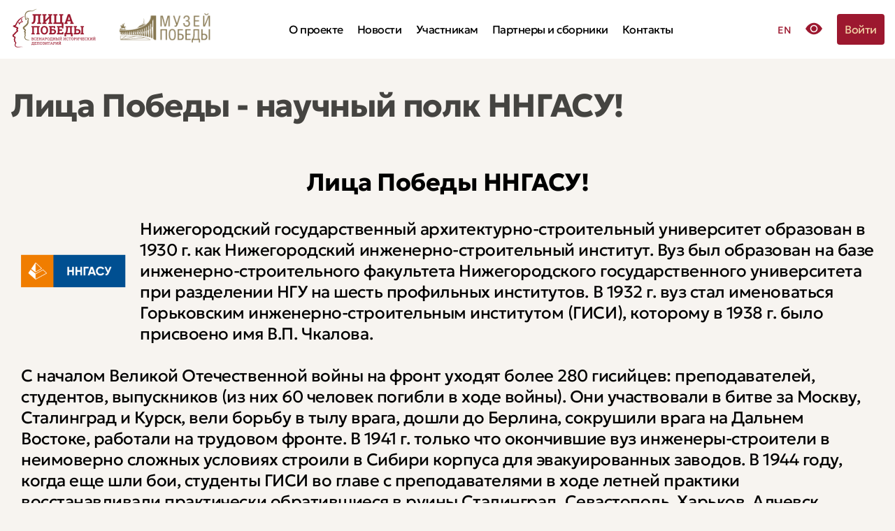

--- FILE ---
content_type: text/html; charset=UTF-8
request_url: https://historydepositarium.ru/npolk/nngasu/?font=lg&background=white_black&PAGE=page-14
body_size: 15269
content:

<!DOCTYPE html>
<html xml:lang="ru" lang="ru" class="">
<head>
    <!--GY48LS6-->
    <link rel="stylesheet" href="https://unpkg.com/font-awesome@4.7.0/css/font-awesome.min.css"/>

    <meta http-equiv="X-UA-Compatible" content="IE=edge"/>
    <meta name="viewport" content="width=device-width, initial-scale=1"/>
    <meta http-equiv="Content-Type" content="text/html; charset=UTF-8" />
<script data-skip-moving="true">(function(w, d) {var v = w.frameCacheVars = {"CACHE_MODE":"HTMLCACHE","storageBlocks":[],"dynamicBlocks":{"XEVOpk":"cdda7b7c4f9f","4QbYmf":"dc2b067c1170","PA1dCJ":"8384720fd925","iIjGFB":"a6fd0d0c7864"},"AUTO_UPDATE":true,"AUTO_UPDATE_TTL":120,"version":2};var inv = false;if (v.AUTO_UPDATE === false){if (v.AUTO_UPDATE_TTL && v.AUTO_UPDATE_TTL > 0){var lm = Date.parse(d.lastModified);if (!isNaN(lm)){var td = new Date().getTime();if ((lm + v.AUTO_UPDATE_TTL * 1000) >= td){w.frameRequestStart = false;w.preventAutoUpdate = true;return;}inv = true;}}else{w.frameRequestStart = false;w.preventAutoUpdate = true;return;}}var r = w.XMLHttpRequest ? new XMLHttpRequest() : (w.ActiveXObject ? new w.ActiveXObject("Microsoft.XMLHTTP") : null);if (!r) { return; }w.frameRequestStart = true;var m = v.CACHE_MODE; var l = w.location; var x = new Date().getTime();var q = "?bxrand=" + x + (l.search.length > 0 ? "&" + l.search.substring(1) : "");var u = l.protocol + "//" + l.host + l.pathname + q;r.open("GET", u, true);r.setRequestHeader("BX-ACTION-TYPE", "get_dynamic");r.setRequestHeader("X-Bitrix-Composite", "get_dynamic");r.setRequestHeader("BX-CACHE-MODE", m);r.setRequestHeader("BX-CACHE-BLOCKS", v.dynamicBlocks ? JSON.stringify(v.dynamicBlocks) : "");if (inv){r.setRequestHeader("BX-INVALIDATE-CACHE", "Y");}try { r.setRequestHeader("BX-REF", d.referrer || "");} catch(e) {}if (m === "APPCACHE"){r.setRequestHeader("BX-APPCACHE-PARAMS", JSON.stringify(v.PARAMS));r.setRequestHeader("BX-APPCACHE-URL", v.PAGE_URL ? v.PAGE_URL : "");}r.onreadystatechange = function() {if (r.readyState != 4) { return; }var a = r.getResponseHeader("BX-RAND");var b = w.BX && w.BX.frameCache ? w.BX.frameCache : false;if (a != x || !((r.status >= 200 && r.status < 300) || r.status === 304 || r.status === 1223 || r.status === 0)){var f = {error:true, reason:a!=x?"bad_rand":"bad_status", url:u, xhr:r, status:r.status};if (w.BX && w.BX.ready && b){BX.ready(function() {setTimeout(function(){BX.onCustomEvent("onFrameDataRequestFail", [f]);}, 0);});}w.frameRequestFail = f;return;}if (b){b.onFrameDataReceived(r.responseText);if (!w.frameUpdateInvoked){b.update(false);}w.frameUpdateInvoked = true;}else{w.frameDataString = r.responseText;}};r.send();var p = w.performance;if (p && p.addEventListener && p.getEntries && p.setResourceTimingBufferSize){var e = 'resourcetimingbufferfull';var h = function() {if (w.BX && w.BX.frameCache && w.BX.frameCache.frameDataInserted){p.removeEventListener(e, h);}else {p.setResourceTimingBufferSize(p.getEntries().length + 50);}};p.addEventListener(e, h);}})(window, document);</script>


<link href="/bitrix/js/ui/design-tokens/dist/ui.design-tokens.css?174684658526358" type="text/css"  rel="stylesheet" />
<link href="/bitrix/js/ui/fonts/opensans/ui.font.opensans.css?17468465852555" type="text/css"  rel="stylesheet" />
<link href="/bitrix/js/main/popup/dist/main.popup.bundle.css?174684658629852" type="text/css"  rel="stylesheet" />
<link href="/bitrix/cache/css/s1/d_museum2/page_d58393b7cd2e633ebf979fe5a851a486/page_d58393b7cd2e633ebf979fe5a851a486_v1.css?174549758212464" type="text/css"  rel="stylesheet" />
<link href="/bitrix/cache/css/s1/d_museum2/template_bc1a39f431d6b483667844289fe63473/template_bc1a39f431d6b483667844289fe63473_v1.css?1760441060274973" type="text/css"  data-template-style="true" rel="stylesheet" />
<script>if(!window.BX)window.BX={};if(!window.BX.message)window.BX.message=function(mess){if(typeof mess==='object'){for(let i in mess) {BX.message[i]=mess[i];} return true;}};</script>
<script>(window.BX||top.BX).message({"JS_CORE_LOADING":"Загрузка...","JS_CORE_NO_DATA":"- Нет данных -","JS_CORE_WINDOW_CLOSE":"Закрыть","JS_CORE_WINDOW_EXPAND":"Развернуть","JS_CORE_WINDOW_NARROW":"Свернуть в окно","JS_CORE_WINDOW_SAVE":"Сохранить","JS_CORE_WINDOW_CANCEL":"Отменить","JS_CORE_WINDOW_CONTINUE":"Продолжить","JS_CORE_H":"ч","JS_CORE_M":"м","JS_CORE_S":"с","JSADM_AI_HIDE_EXTRA":"Скрыть лишние","JSADM_AI_ALL_NOTIF":"Показать все","JSADM_AUTH_REQ":"Требуется авторизация!","JS_CORE_WINDOW_AUTH":"Войти","JS_CORE_IMAGE_FULL":"Полный размер"});</script>

<script src="/bitrix/js/main/core/core.js?1746846586498062"></script>

<script>BX.Runtime.registerExtension({"name":"main.core","namespace":"BX","loaded":true});</script>
<script>BX.setJSList(["\/bitrix\/js\/main\/core\/core_ajax.js","\/bitrix\/js\/main\/core\/core_promise.js","\/bitrix\/js\/main\/polyfill\/promise\/js\/promise.js","\/bitrix\/js\/main\/loadext\/loadext.js","\/bitrix\/js\/main\/loadext\/extension.js","\/bitrix\/js\/main\/polyfill\/promise\/js\/promise.js","\/bitrix\/js\/main\/polyfill\/find\/js\/find.js","\/bitrix\/js\/main\/polyfill\/includes\/js\/includes.js","\/bitrix\/js\/main\/polyfill\/matches\/js\/matches.js","\/bitrix\/js\/ui\/polyfill\/closest\/js\/closest.js","\/bitrix\/js\/main\/polyfill\/fill\/main.polyfill.fill.js","\/bitrix\/js\/main\/polyfill\/find\/js\/find.js","\/bitrix\/js\/main\/polyfill\/matches\/js\/matches.js","\/bitrix\/js\/main\/polyfill\/core\/dist\/polyfill.bundle.js","\/bitrix\/js\/main\/core\/core.js","\/bitrix\/js\/main\/polyfill\/intersectionobserver\/js\/intersectionobserver.js","\/bitrix\/js\/main\/lazyload\/dist\/lazyload.bundle.js","\/bitrix\/js\/main\/polyfill\/core\/dist\/polyfill.bundle.js","\/bitrix\/js\/main\/parambag\/dist\/parambag.bundle.js"]);
</script>
<script>BX.Runtime.registerExtension({"name":"ui.dexie","namespace":"BX.Dexie3","loaded":true});</script>
<script>BX.Runtime.registerExtension({"name":"ls","namespace":"window","loaded":true});</script>
<script>BX.Runtime.registerExtension({"name":"fx","namespace":"window","loaded":true});</script>
<script>BX.Runtime.registerExtension({"name":"fc","namespace":"window","loaded":true});</script>
<script>BX.Runtime.registerExtension({"name":"moment","namespace":"window","loaded":true});</script>
<script>BX.Runtime.registerExtension({"name":"ui.design-tokens","namespace":"window","loaded":true});</script>
<script>BX.Runtime.registerExtension({"name":"ui.fonts.opensans","namespace":"window","loaded":true});</script>
<script>BX.Runtime.registerExtension({"name":"main.popup","namespace":"BX.Main","loaded":true});</script>
<script>BX.Runtime.registerExtension({"name":"popup","namespace":"window","loaded":true});</script>
<script>(window.BX||top.BX).message({"LANGUAGE_ID":"ru","FORMAT_DATE":"DD.MM.YYYY","FORMAT_DATETIME":"DD.MM.YYYY HH:MI:SS","COOKIE_PREFIX":"BITRIX_SM","SERVER_TZ_OFFSET":"10800","UTF_MODE":"Y","SITE_ID":"s1","SITE_DIR":"\/"});</script>


<script src="/bitrix/js/ui/dexie/dist/dexie3.bundle.js?1746846585187520"></script>
<script src="/bitrix/js/main/core/core_ls.js?174684658610430"></script>
<script src="/bitrix/js/main/core/core_fx.js?174684658616888"></script>
<script src="/bitrix/js/main/core/core_frame_cache.js?174684658617037"></script>
<script src="/bitrix/js/main/popup/dist/main.popup.bundle.js?1746846586117175"></script>
<script src="/bitrix/js/yandex.metrika/script.js?17468465836603"></script>
<script>BX.setCSSList(["\/local\/components\/wejet\/search.list\/templates\/.default\/style.css","\/local\/templates\/d_museum2\/components\/bitrix\/main.pagenavigation\/moderate.V2\/style.css","\/local\/templates\/d_museum2\/css\/bootstrap.css","\/local\/templates\/d_museum2\/css\/main.css","\/local\/templates\/d_museum2\/css\/jquery.fancybox.min.css","\/local\/templates\/d_museum2\/css\/datepicker.css","\/local\/templates\/d_museum2\/css\/pikaday.css","\/local\/templates\/d_museum2\/css\/media.css","\/local\/templates\/d_museum2\/css\/modal.css","\/local\/templates\/d_museum2\/css\/nanoscroller.css","\/local\/templates\/d_museum2\/css\/hamburgers.css","\/local\/templates\/d_museum2\/css\/swiper.css","\/local\/templates\/d_museum2\/css\/social\/migrate.css","\/local\/templates\/d_museum2\/components\/bitrix\/system.auth.form\/popup\/style.css","\/local\/templates\/d_museum2\/components\/bitrix\/socserv.auth.form\/flat\/style.css","\/local\/templates\/d_museum2\/styles.css","\/local\/templates\/d_museum2\/template_styles.css"]);</script>
            <script type="text/javascript">
                window.dataLayerName = 'dataLayer';
                var dataLayerName = window.dataLayerName;
            </script>
            <!-- Yandex.Metrika counter -->
            <script type="text/javascript">
                (function (m, e, t, r, i, k, a) {
                    m[i] = m[i] || function () {
                        (m[i].a = m[i].a || []).push(arguments)
                    };
                    m[i].l = 1 * new Date();
                    k = e.createElement(t), a = e.getElementsByTagName(t)[0], k.async = 1, k.src = r, a.parentNode.insertBefore(k, a)
                })
                (window, document, "script", "https://mc.yandex.ru/metrika/tag.js", "ym");

                ym("55917232", "init", {
                    clickmap: true,
                    trackLinks: true,
                    accurateTrackBounce: true,
                    webvisor: true,
                    ecommerce: dataLayerName,
                    params: {
                        __ym: {
                            "ymCmsPlugin": {
                                "cms": "1c-bitrix",
                                "cmsVersion": "24.200",
                                "pluginVersion": "1.0.8",
                                'ymCmsRip': 1597463007                            }
                        }
                    }
                });

                document.addEventListener("DOMContentLoaded", function() {
                                    });

            </script>
            <!-- /Yandex.Metrika counter -->
                    <script type="text/javascript">
            window.counters = ["55917232"];
        </script>
        
<link rel="preload" href="/local/templates/d_museum2/fonts/GeologicaRoman-Regular.woff2" as="font" type="font/woff2" crossorigin="anonymous">
<link rel="preload" href="/local/templates/d_museum2/fonts/GeologicaRoman-Bold.woff2" as="font" type="font/woff2" crossorigin="anonymous">
<script>window[window.dataLayerName] = window[window.dataLayerName] || [];</script>



<script src="/local/templates/d_museum2/js-components/moment/js/moment.min.js?172560949553324"></script>
<script src="/local/templates/d_museum2/js/jquery.min-2.2.4.js?172560949685578"></script>
<script src="/local/templates/d_museum2/js/datepicker.js?172718525376561"></script>
<script src="/local/templates/d_museum2/js/pikaday.js?172560949642200"></script>
<script src="/local/templates/d_museum2/js/jquery.mask.min.js?17256094968185"></script>
<script src="/local/templates/d_museum2/js/jquery.nanoscroller.min.js?172560949610343"></script>
<script src="/local/templates/d_museum2/js/modal.js?17309033086954"></script>
<script src="/local/templates/d_museum2/js/acn-menu.js?17256094965447"></script>
<script src="/local/templates/d_museum2/js/main.js?173081923638934"></script>
<script src="/local/templates/d_museum2/js/swiper.js?1725609496136982"></script>
<script src="/local/templates/d_museum2/js/jquery.fancybox.min.js?172560949668253"></script>
<script src="/local/templates/d_museum2/components/bitrix/menu/mobile_menu/script.js?1725609495208"></script>
<script src="/local/templates/d_museum2/components/bitrix/main.share/footer_share/script.js?1725609496624"></script>

    <meta property="og:type" content="article"/>
    <meta property="og:title" content="Всенародный исторический депозитарий"/>
    <meta property="og:description"
          content="Поделись своей историей о героях, участниках Великой Отечественной войны."/>
    <meta property="og:image" content="/upload/baner_faces.jpg"/>
    <meta property="og:url" content="https://historydepositarium.ru"/>


    <link rel="shortcut icon" type="image/x-icon" href="/favicon.ico"/>
    <title>Лица Победы - научный полк ННГАСУ!</title>

    <!-- Yandex.Metrika counter -->
    <script type="text/javascript">
        (function (m, e, t, r, i, k, a) {
            m[i] = m[i] || function () {
                (m[i].a = m[i].a || []).push(arguments)
            };
            m[i].l = 1 * new Date();
            k = e.createElement(t), a = e.getElementsByTagName(t)[0], k.async = 1, k.src = r, a.parentNode.insertBefore(k, a)
        })
        (window, document, "script", "https://mc.yandex.ru/metrika/tag.js", "ym");

        ym(55917232, "init", {
            clickmap: true,
            trackLinks: true,
            accurateTrackBounce: true
            // webvisor:true
        });

        ym(69747124, "init", {
            clickmap: true,
            trackLinks: true,
            accurateTrackBounce: true,
            webvisor: true
        });
    </script>
    <noscript>
        <div><img src="https://mc.yandex.ru/watch/55917232" style="position:absolute; left:-9999px;" alt=""/></div>
        <div><img src="https://mc.yandex.ru/watch/69747124" style="position:absolute; left:-9999px;" alt=""/></div>
    </noscript>
    <!-- /Yandex.Metrika counter -->
    <script async src="https://culturaltracking.ru/static/js/spxl.js?pixelId=10271" data-pixel-id="10271"></script>

    <!-- Global site tag (gtag.js) - Google Analytics -->
    <script async src="https://www.googletagmanager.com/gtag/js?id=UA-138083417-2"></script>

    <script>
        window.dataLayer = window.dataLayer || [];

        function gtag() {
            dataLayer.push(arguments);
        }

        gtag('js', new Date());

        gtag('config', 'UA-138083417-2');
    </script>
</head>



<body class="   ">
<div id="panel"></div>
<div class="wrapp_all fl col between content content_sidebar">
    <header class="header">
        <div class="mobile_toggle">
            <button id="button_mob_menu" class="hamburger hamburger--spin" type="button">
                        <span class="hamburger-box">
                                <span class="hamburger-inner"></span>
                             </span>
            </button>
            <div id="mob_menu" class="menu_wrapp fl col" style="display: none">
                <nav class="nav_mobile">
                    
    <ul class="mobile-menu mobile-menu_root acn-menu">
                    
            
            
            <li class="mobile-menu__item acn-menu__item">
                <a class="mobile-menu__link acn-menu__link" href="/about/">
                    О проекте
                                    </a>

                            </li>

            
                    
            
            
            <li class="mobile-menu__item acn-menu__item">
                <a class="mobile-menu__link acn-menu__link" href="https://pobedarf.ru/category/muzej-pobedy/licza-pobedy/">
                    Новости
                                    </a>

                            </li>

            
                    
            
            
            <li class="mobile-menu__item acn-menu__item">
                <a class="mobile-menu__link acn-menu__link" href="/participants/">
                    Участникам
                                    </a>

                            </li>

            
                    
            
            
            <li class="mobile-menu__item acn-menu__item">
                <a class="mobile-menu__link acn-menu__link" href="/partners/">
                    Партнеры и сборники
                                    </a>

                            </li>

            
                    
            
            
            <li class="mobile-menu__item acn-menu__item">
                <a class="mobile-menu__link acn-menu__link" href="/contacts/">
                    Контакты
                                    </a>

                            </li>

            
        
            </ul>
                </nav>
                <div class="right">
                    <div class="nav_buttons fl row align-items-center">
                        <div class="col-auto select_lang">
                                                        <a href="https://historydepositarium.com/" class="btn_lang">ENG</a>
                        </div>
                                                                        <div class="col-auto select_version">
                            <a href="/npolk/nngasu/?special_version=y&font=lg&background=white_black&PAGE=page-14"
                               class="btn_version">
                                <img src="/local/templates/d_museum2/images/6-layers.png" alt="6-layers">
                            </a>
                        </div>
                        <div class="col-12 rob">
                            <a href="/npolk/nngasu/?special_version=y&font=lg&background=white_black&PAGE=page-14">Версия для<br>слабовидящих</a>
                        </div>
                    </div>
                </div>
            </div>
        </div>
        <div class="header_mobile">
        </div>

        <div class="container">
            <div class="header__main header_wrapper row align-items-center">
                <div class="header__logos col-auto col-md-6 col-lg-auto">
                    <div class="logo-list logo-list_style_header">
                        <div class="logo-list__list row align-items-center">
                            <div class="logo-list__item col-auto">
                                <a href="/">
                                    <img src="/local/templates/d_museum2/loc_images/ru/logo2.png" alt="logo2">
                                </a>
                            </div>
                            <div class="logo-list__item col-auto">
                                <a href="//victorymuseum.ru">
                                    <img src="/local/templates/d_museum2/loc_images/ru/logo.png" alt="logo" style="max-height: 42px;">
                                </a>
                            </div>
                        </div>
                    </div>
                </div>

                <div class="header__nav col-auto main_menu order-2 col-md-12 col-lg-auto order-lg-0">
                                            <div id="bxdynamic_XEVOpk_start" style="display:none"></div>
    <nav class="nav main-menu">
        <ul class="fl center row main-menu__menu main-menu__menu_root">
                            
                <li class="main-menu__item col-12 col-md-auto">
                    <a class="main-menu__link" href="/about/">О проекте</a>
                </li>
                            
                <li class="main-menu__item col-12 col-md-auto">
                    <a class="main-menu__link" href="https://pobedarf.ru/category/muzej-pobedy/licza-pobedy/">Новости</a>
                </li>
                            
                <li class="main-menu__item col-12 col-md-auto">
                    <a class="main-menu__link" href="/participants/">Участникам</a>
                </li>
                            
                <li class="main-menu__item col-12 col-md-auto">
                    <a class="main-menu__link" href="/partners/">Партнеры и сборники</a>
                </li>
                            
                <li class="main-menu__item col-12 col-md-auto">
                    <a class="main-menu__link" href="/contacts/">Контакты</a>
                </li>
                    </ul>
    </nav>
<div id="bxdynamic_XEVOpk_end" style="display:none"></div>                                    </div>

                <div class="header__controls col-auto d-none col-md-6 d-md-block text-md-end col-lg-auto">
                    <div class="controls-list controls-list_size_md nav_buttons d-inline-flex">
                        <div class="controls-list__list row align-items-center">
                            <div class="controls-list__item col-auto select_lang">
                                                                <a href="https://historydepositarium.com/" class="btn_lang">EN</a>
                            </div>

                            
                            <div class="controls-list__item col-auto select_version">
                                <a class="c-btn" href="/npolk/nngasu/?special_version=y&font=lg&background=white_black&PAGE=page-14">
                                    <img src="/local/templates/d_museum2/images/eye.png" alt="eye">
                                </a>
                            </div>

                            <div class="controls-list__item col-auto">
                                                                    <div class="header__profile">
                                        <a class="c-btn c-btn_style_default c-btn_color_primary c-btn_size_md" href="#authorizeSideBar" data-modal-slide>Войти</a>
                                    </div>
                                                            </div>
                        </div>
                    </div>
                </div>

                <div class="modal" data-modal="registry">
                    <span class="close-icon modal__cross js-modal-close"></span>
                    <h1>Регистрация</h1>
                    <p class="small">
                        <b>
                            Укажите свои контактные данные. Мы направим Вам на электронную почту письмо с дальнейшими
                            инструкциями
                        </b>
                    </p>

                    <form action="" class="fl center row">
                        <div class="fields fl row between">
                            <input type="text" placeholder="Фамилия" name="last_name">
                            <input type="text" placeholder="Имя" name="first_name">
                            <input type="text" placeholder="Отчество" name="patronymic">
                            <input type="email" placeholder="Ваш email" name="email">
                        </div>
                        <div>
                            <div class="almost_captcha">
                                <p>
                                    Вы человек?
                                    <span id="f_value">3</span>
                                    +
                                    <span id="s_value">0</span>
                                    =
                                    <input type="text" name="verify" maxlength="2">
                                </p>
                            </div>
                            <div class="registry_check">
                                <label class="label_checkbox">Согласие на обработку персональных данных
                                    <input type="checkbox" name="personal_agree">
                                    <span class="checkmark"></span>
                                </label>
                                <br>
                                <label class="label_checkbox">Согласие на получение новостей
                                    <input type="checkbox" name="subscribe">
                                    <span class="checkmark"></span>
                                </label>
                            </div>
                        </div>
                        <input type="submit" name="submit" class="btn" value="Отправить">
                    </form>
                </div>

                <div class="modal" data-modal="login">
                    <img src="/local/templates/d_museum2/images/close.svg" alt="close"
                         class="modal__cross js-modal-close">
                    <h1>Авторизация</h1>
                    <p class="small">
                        <b>Введите ваш логин и пароль для авторизации</b>
                    </p>
                    <form action="">
                        <div class="fields fl col center">
                            <input type="text" name="login" placeholder="Ваш логин">
                            <input type="password" name="password" placeholder="Пароль">
                        </div>
                        <input type="submit" class="btn" value="Войти">
                    </form>
                </div>

                <div class="overlay js-overlay-modal"></div>
            </div>

            <div class="for_special">
                <div class="toolbar_for_resize d-flex flex-wrap justify-content-between">
                    <div class="switcher fl col">
                        <div class="top d-flex flex-wrap">
                            <div class="top_font d-flex flex-wrap center">
                                <span class="font">Размер шрифта:</span>
                                <div class="font_size d-flex flex-wrap">
                                    <a href="/npolk/nngasu/?font=sm&background=white_black&PAGE=page-14">А</a>
                                    <a href="/npolk/nngasu/?font=md&background=white_black&PAGE=page-14">А</a>
                                    <a href="/npolk/nngasu/?font=lg&background=white_black&PAGE=page-14">А</a>
                                </div>
                            </div>
                            <div class="top_bg d-flex flex-wrap center">
                                <span class="bg">Цвет фона:</span>
                                <div class="bg_color d-flex flex-wrap">
                                    <a href="/npolk/nngasu/?background=white_black&font=lg&PAGE=page-14"
                                       class="white_black">Ц</a>
                                    <a href="/npolk/nngasu/?background=black_white&font=lg&PAGE=page-14"
                                       class="black_white">Ц</a>
                                    <a href="/npolk/nngasu/?background=green_brown&font=lg&PAGE=page-14"
                                       class="green_brown">Ц</a>
                                </div>
                            </div>
                        </div>
                        <div class="bot d-flex flex-wrap">
                            <div class="image_switcher d-flex flex-wrap">
                                <span class="image">Изображения:</span>
                                                                <a href="/npolk/nngasu/?image=on&font=lg&background=white_black&PAGE=page-14"
                                   class="on">
                                    Вкл                                </a>

                            </div>
                            <div class="filter_image">
                                <span>Монохромный режим:</span>
                                                                <a href="/npolk/nngasu/?filter=on&font=lg&background=white_black&PAGE=page-14">
                                    Выкл                                </a>
                            </div>
                        </div>
                    </div>
                </div>
            </div>
    </header>
    <div class="background "></div>

    <div class="page-content page-content_detail">
                    <div class="container">
                <h1 class="h1 mt-0">Лица Победы - научный полк ННГАСУ!</h1>
            </div>
        
                                    <div class="container">
                        <div class="background faces"></div>
<section class="main">
<script>if (window.location.hash != '' && window.location.hash != '#') top.BX.ajax.history.checkRedirectStart('bxajaxid', '73f28853ae36d4628b4a8952ed2406cd')</script><div id="comp_73f28853ae36d4628b4a8952ed2406cd"><div id="bxdynamic_4QbYmf_start" style="display:none"></div><div class="generated-page">
	<div class="container">
		<div class="generated-page__desc">
			<h2 style="text-align: center;"><span style="font-size: 26pt;">Лица Победы ННГАСУ!</span></h2>
 <img class="generated-page__img" src="/upload/iblock/f88/kfhmebhn07lufknn7bxrfw83fbxtlcm8.png"> Нижегородский государственный архитектурно-строительный университет образован в 1930 г. как Нижегородский инженерно-строительный институт. Вуз был образован на базе инженерно-строительного факультета Нижегородского государственного университета при разделении НГУ на шесть профильных институтов. В 1932 г. вуз стал именоваться Горьковским инженерно-строительным институтом (ГИСИ), которому в 1938 г. было присвоено имя В.П. Чкалова.
<br><br>
С началом Великой Отечественной войны на фронт уходят более 280 гисийцев: преподавателей, студентов, выпускников (из них 60 человек погибли в ходе войны).
Они участвовали в битве за Москву, Сталинград и Курск, вели борьбу в тылу врага, дошли до Берлина, сокрушили врага на Дальнем Востоке, работали на трудовом фронте. В 1941 г. только что окончившие вуз инженеры-строители в неимоверно сложных условиях строили в Сибири корпуса для эвакуированных заводов. В 1944 году, когда еще шли бои, студенты ГИСИ во главе с преподавателями в ходе летней практики восстанавливали практически обратившиеся в руины Сталинград, Севастополь, Харьков, Алчевск, Николаев. 
<br><br>
Многие из гисийцев-фронтовиков после войны вернулись в родной институт, большинство имеют фронтовые награды (среди преподавателей ГИСИ – два Героя Советского Союза: Ю.В. Садовский и И.И. Шиянов).
В послевоенный период вуз откликнулся на потребность страны в инженерно-строительных кадрах для восстановления и развития народного хозяйства.
<br><br>
ННГАСУ помнит каждого преподавателя, сотрудника, студента, выпускника, отдавшего силы, здоровье и жизнь Победе. Имена павших на фронтах войны гисийцев высечены на Обелиске, установленном в студенческом городке ННГАСУ. К 70-летию Победы сотрудники университета подготовили книгу о гисийцах - участниках Великой Отечественной войны и послевоенного строительства на основе материалов из музея истории и архива ННГАСУ, публикаций и рукописных воспоминаний участников войны, Электронного банка данных Министерства обороны «Подвиг народа в Великой Отечественной войне 1941-1945 гг.». Изучались личные дела, автобиографии, наградные документы, приказы вуза, заявления ополченцев.
<br><br>
<p style="text-align: center;">
<b>Проект «Лица Победы» собрал истории героев университета.</b>
</p>					</div>
	</div>
	<div class="search-form">
		<div class="container">
			<div class="alfavit">
						<div class="selAlfavit">а</div>
						<div class="selAlfavit">б</div>
						<div class="selAlfavit">в</div>
						<div class="selAlfavit">г</div>
						<div class="selAlfavit">д</div>
						<div class="selAlfavit">е</div>
						<div class="selAlfavit">ё</div>
						<div class="selAlfavit">ж</div>
						<div class="selAlfavit">з</div>
						<div class="selAlfavit">и</div>
						<div class="selAlfavit">к</div>
						<div class="selAlfavit">л</div>
						<div class="selAlfavit">м</div>
						<div class="selAlfavit">н</div>
						<div class="selAlfavit">о</div>
						<div class="selAlfavit">п</div>
						<div class="selAlfavit">р</div>
						<div class="selAlfavit">с</div>
						<div class="selAlfavit">т</div>
						<div class="selAlfavit">у</div>
						<div class="selAlfavit">ф</div>
						<div class="selAlfavit">х</div>
						<div class="selAlfavit">ц</div>
						<div class="selAlfavit">ч</div>
						<div class="selAlfavit">ш</div>
						<div class="selAlfavit">щ</div>
						<div class="selAlfavit">ы</div>
						<div class="selAlfavit">э</div>
						<div class="selAlfavit">ю</div>
						<div class="selAlfavit">я</div>
					</div>
		</div>
		<div class="container">
			<form id="filterGeroi" action="" method="get" style="display:flex; flex-wrap:wrap;gap:10px;justify-content: center">
				<input name="alfavit" type="hidden" value="">
				<input name="count" type="hidden" value="">
				<input name="PAGE" type="hidden" value="page-14">
				<div class="search-form-row">
					<input type="text" name="SEARCH_LINE" placeholder="Поиск участника по ФИО" value=''>
				</div>
				<div class="search-form-control">

       					<input type="submit" class="btn search-form-button" type="submit" value="Поиск">
				</div>
			</form>
		</div>
	</div>
</div>

<div class="search-result">
	<div class="container">
		<div class="search-result-list">
				<div class="search-result-item">
				<a href="/public_search/person/?id=870986" class="" target="_blank">
					<div class="search-result-item-image" style="background-image: url('/upload/iblock/7fc/zfey7b5dvgporzyueoemgwpousm3fzdk.JPG');"></div>
					<div class="search-result-item-name">
						<strong>Юферев</strong>
						<span>Петр Петрович</span>
					</div>
				</a>
			</div>
				<div class="search-result-item">
				<a href="/public_search/person/?id=870987" class="" target="_blank">
					<div class="search-result-item-image" style="background-image: url('/upload/iblock/66c/vrim29ucfsgdoyq3xaktmnk8xskr78z3.JPG');"></div>
					<div class="search-result-item-name">
						<strong>Яворский</strong>
						<span>Андрей Константинович</span>
					</div>
				</a>
			</div>
				<div class="search-result-item">
				<a href="/public_search/person/?id=870988" class="" target="_blank">
					<div class="search-result-item-image" style="background-image: url('/upload/iblock/085/cjvci71dyjgmxbuj3d3gc9ygnj7qrytm.JPG');"></div>
					<div class="search-result-item-name">
						<strong>Ягодин</strong>
						<span>Владимир Константинович</span>
					</div>
				</a>
			</div>
				<div class="search-result-item">
				<a href="/public_search/person/?id=870989" class="" target="_blank">
					<div class="search-result-item-image" style="background-image: url('/upload/iblock/dde/qrsyb1gnzrkrupe3nicw4io68v4q4bzr.JPG');"></div>
					<div class="search-result-item-name">
						<strong>Якубов</strong>
						<span>Али Хафизович</span>
					</div>
				</a>
			</div>
			</div>
	</div>
</div>

<div class="container moderate">
	<div class="col-6 left">
	
<div class="bx-pagination ">
	<div class="bx-pagination-container">
		<ul>

						<li class="bx-pag-prev"><a href="/npolk/nngasu/?font=lg&amp;background=white_black&amp;PAGE=page-13"><span>Назад</span></a></li>
					<li class=""><a href="/npolk/nngasu/?font=lg&amp;background=white_black"><span>1</span></a></li>
	
						<li class=""><a href="/npolk/nngasu/?font=lg&amp;background=white_black&amp;PAGE=page-11"><span>11</span></a></li>
										<li class=""><a href="/npolk/nngasu/?font=lg&amp;background=white_black&amp;PAGE=page-12"><span>12</span></a></li>
										<li class=""><a href="/npolk/nngasu/?font=lg&amp;background=white_black&amp;PAGE=page-13"><span>13</span></a></li>
					
						<li class="bx-active"><span>14</span></li>
					<li class="bx-pag-next 4"><span>Вперед</span></li>
	
		</ul>
		<div style="clear:both"></div>
	</div>
</div>
	</div>
	<div class="col-6 right">
		<div class="selectPageA">
			<div class="selectPageLabelA">
				<div class="text"><div>Показывать по:</div><span>12</span></div>
				<div class="spisok">
					<div>6</div>
					<div>12</div>
					<div>24</div>
					<div>36</div>
				</div>
			</div>
		</div>
	</div>
</div>

<script>
	BX.ready(function()
	{
		BX.showWait = function(node, msg)
		{
			console.log('open');
			var loader = '<div class="loader"><div class="cssload-clock"></div></div>';
			$('body').append(loader);
		}
		BX.closeWait = function(node, obMsg)
		{
			console.log('close');
			$('body').find('.loader').remove();
		}
		console.log(156);
		console.log(160);
		
		$('.alfavit  .selAlfavit').on('click', function () {
            var selAlfavit = $(this).text();
            $('#filterGeroi input[name=alfavit]').val(selAlfavit);
            $('#filterGeroi input[name=PAGE]').val('');
            $('#filterGeroi input[type=submit]').click();

        });
		$('.selectPageLabelA  .spisok > div').on('click', function () {
            var count = $(this).text();
            console.log(count);
            $('#filterGeroi input[name=count]').val(count);
            $('#filterGeroi input[name=PAGE]').val('');
            $('#filterGeroi input[type=submit]').click();
        });
		window.history.replaceState("", "", "?font=lg&background=white_black&PAGE=page-14");
	});
</script>
<div id="bxdynamic_4QbYmf_end" style="display:none"></div></div><script>if (top.BX.ajax.history.bHashCollision) top.BX.ajax.history.checkRedirectFinish('bxajaxid', '73f28853ae36d4628b4a8952ed2406cd');</script><script>top.BX.ready(BX.defer(function() {window.AJAX_PAGE_STATE = new top.BX.ajax.component('comp_73f28853ae36d4628b4a8952ed2406cd'); top.BX.ajax.history.init(window.AJAX_PAGE_STATE);}))</script></section>

    </div>
    <!-- /.page-content -->
</div>
<!-- /.wrapp_all -->

<footer class="footer">
    <div class="container">
        <div class="footer__inner row">
            <div class="footer__copyright col-12 col-md-6 col-lg-4">
                <h3 class="c-title c-title_style_default c-title_size_sm">Контактная информация:</h3>
<div class="contacts-list contacts-list_style_default contacts-list_size_sm">
	<ul class="contacts-list__list row">
		<li class="contacts-list__item col-12">
		Адрес: 121170, Москва, Площадь Победы, дом 3. </li>
		<li class="contacts-list__item col-12"> e-mail:<a href="mailto:lica@victorymuseum.ru" target="_blank"> lica@victorymuseum.ru</a></li>
		<li class="contacts-list__item col-12"> тел:<a class="u-text" href="tel:+74994498216"> +7 (499) 449-82-16</a></li>
	</ul>
</div>
 <br>            </div>
            <div class="footer__achievements col-12 mt-1 mt-md-3 order-md-1 text-md-center col-lg-4 mt-lg-0 text-lg-center order-lg-0">
                <div class="achievements">
	<div class="achievements__item fl">
 <img width="60" src="/local/templates/d_museum2/images/znanie.png" height="60" alt="" class="achievements__img">
		<div class="achievements__text">
			 Победитель премии <br>
			 Знание 2023 года
		</div>
	</div>
	<div>
		®2025 Музей Победы
	</div>
</div>
<br>            </div>
            <div class="footer__contacts col-12 mt-1 col-md-6 mt-md-0 text-md-end col-lg-4">
                <div class="footer__social mb-2 social">
                                            <div id="bxdynamic_PA1dCJ_start" style="display:none"></div>
	<div class="share-window-parent">
		<div id="share-dialog1" class="share-dialog share-dialog-left" style="display: block;">
			<div class="share-dialog-inner share-dialog-inner-left">
									<div class="social-list social-list_style_default social-list_size_sm">
						<div class="social-list__list row">
															<div class="social-list__item col-auto">
									<script>
if (__function_exists('telegram_click') == false) 
{
function telegram_click(url) 
{ 
window.open('https://t.me/historydepositarium','sharer','toolbar=0,status=0,width=626,height=436'); 
return false; 
} 
}
</script>
<a href="https://t.me/historydepositarium" onclick="return telegram_click('https://historydepositarium.ru/');" target="_blank" class="vk social-link c-btn" title="ВКонтакте">
        <img src='/upload/images/ico_telegram.png' alt=''>
    </a>
								</div>
															<div class="social-list__item col-auto">
									<script>
if (__function_exists('vk_click') == false) 
{
function vk_click(url) 
{ 
window.open('http://vkontakte.ru/share.php?url='+encodeURIComponent(url),'sharer','toolbar=0,status=0,width=626,height=436'); 
return false; 
} 
}
</script>
<a href="http://vkontakte.ru/share.php?url=https://historydepositarium.ru/" onclick="return vk_click('https://historydepositarium.ru/');" target="_blank" class="vk social-link c-btn" title="ВКонтакте">
        <img src='/upload/images/ico_vk.png' alt=''>
    </a>
								</div>
													</div>
					</div>

					<script>
						if (__function_exists('fbs_click') == false) {
							function fbs_click(url, title) {
								window.open('http://www.facebook.com/share.php?u='+encodeURIComponent(url)+'&t='+encodeURIComponent(title),'sharer','toolbar=0,status=0,width=626,height=436');
								return false;
							}
						}
					</script>
							</div>
		</div>
	</div>
<div id="bxdynamic_PA1dCJ_end" style="display:none"></div>                                    </div>

                <div class="policy">
    <a class="c-btn c-btn_style_link c-btn_color_inherit c-btn_accent" target="_blank" href="/politika-v-otnoshenii-obrabotki-personalnykh-dannykh.php">Политика в отношении <br> обработки персональных данных</a>
</div>            </div>
        </div>
    </div>
</footer>
</div>

<div class="c-modal modal-slide" id="authorizeSideBar">
    <div class="c-modal__body">
        <div id="bxdynamic_iIjGFB_start" style="display:none"></div>
<div class="bx-system-auth-form">


	<div class="c-sidebar__title c-sidebar__title_md">
		Авторизуйтесь
	</div>

			<div class="c-sidebar__social-block">
			<script type="text/javascript">
function BxSocServPopup(id)
{
	var content = BX("bx_socserv_form_"+id);
	if(content)
	{
		var popup = BX.PopupWindowManager.create("socServPopup"+id, BX("bx_socserv_icon_"+id), {
			autoHide: true,
			closeByEsc: true,
			angle: {offset: 24},
			content: content,
			offsetTop: 3
		});

		popup.show();

		var input = BX.findChild(content, {'tag':'input', 'attribute':{'type':'text'}}, true);
		if(input)
		{
			input.focus();
		}

		var button = BX.findChild(content, {'tag':'input', 'attribute':{'type':'submit'}}, true);
		if(button)
		{
			button.className = 'btn btn-primary';
		}
	}
}
</script>

<div class="social-block">
	<div class="social-block__desc social-block__desc_border">
        Авторизация через социальные сети возможна только после <b><span>привязки</span></b> социальной сети <b><span>в личном кабинете</span></b>.
	</div>

	<ul class="social-block__links row">
					<li class="social-block__item col-auto">
				<a id="bx_socserv_icon_YandexOAuth" class="yandex social-block__links-btn" href="javascript:void(0)" onclick="BX.util.popup('https://oauth.yandex.ru/authorize?response_type=code&amp;client_id=0f2921263c294b3f89fc5cd7e6a93d96&amp;display=popup&amp;redirect_uri=https%3A%2F%2Fhistorydepositarium.ru%2Fbitrix%2Ftools%2Foauth%2Fyandex.php&amp;force_confirm=yes&amp;state=site_id%3Ds1%26backurl%3D%252Fnpolk%252Fnngasu%252F%253Fcheck_key%253Dd02f3af267a4c0c0f8cb60d19361d3d3%2526font%253Dlg%2526background%253Dwhite_black%2526PAGE%253Dpage-14%26mode%3Dopener%26redirect_url%3D%252Fnpolk%252Fnngasu%252F%253Ffont%253Dlg%2526amp%253Bbackground%253Dwhite_black%2526amp%253BPAGE%253Dpage-14', 680, 600)" title="Яндекс">
					
					<img class="social-block__links-img" src="/local/templates/d_museum2/images/Яндекс.jpg" alt="">
				</a>
							</li>
					<li class="social-block__item col-auto">
				<a id="bx_socserv_icon_MailRu2" class="mailru2 social-block__links-btn" href="javascript:void(0)" onclick="BX.util.popup('https://oauth.mail.ru/login?client_id=263510a253e64f55876e9c53a7a19809&amp;redirect_uri=https%3A%2F%2Fhistorydepositarium.ru%2Fbitrix%2Ftools%2Foauth%2Fmailru2.php&amp;scope=userinfo&amp;response_type=code&amp;state=a91698c24075f4f181b7dffb33c318c5f9c1e35b2725cbc503462006&amp;prompt_force=1', 460, 420)" title="Mail.Ru">
					
					<img class="social-block__links-img" src="/local/templates/d_museum2/images/mail_ru.jpg" alt="">
				</a>
							</li>
					<li class="social-block__item col-auto">
				<a id="bx_socserv_icon_VKontakte" class="vkontakte social-block__links-btn" href="javascript:void(0)" onclick="BX.util.popup('https://oauth.vk.com/authorize?client_id=51557694&amp;redirect_uri=https%3A%2F%2Fhistorydepositarium.ru%2Fbitrix%2Ftools%2Foauth%2Fvkontakte.php&amp;scope=friends,offline,email&amp;response_type=code&amp;state=[base64]%3D%3D', 660, 425)" title="ВКонтакте">
					
					<img class="social-block__links-img" src="/local/templates/d_museum2/images/ВК.jpg" alt="">
				</a>
							</li>
					<li class="social-block__item col-auto">
				<a id="bx_socserv_icon_Odnoklassniki" class="odnoklassniki social-block__links-btn" href="javascript:void(0)" onclick="BX.util.popup('https://www.odnoklassniki.ru/oauth/authorize?client_id=512002049500&amp;redirect_uri=https%3A%2F%2Fhistorydepositarium.ru%2Fbitrix%2Ftools%2Foauth%2Fodnoklassniki.php&amp;response_type=code&amp;state=site_id%3Ds1%26backurl%3D%252Fnpolk%252Fnngasu%252F%253Fcheck_key%253Dd02f3af267a4c0c0f8cb60d19361d3d3%2526font%253Dlg%2526background%253Dwhite_black%2526PAGE%253Dpage-14%26redirect_url%3D%252Fnpolk%252Fnngasu%252F%253Ffont%253Dlg%2526amp%253Bbackground%253Dwhite_black%2526amp%253BPAGE%253Dpage-14%26mode%3Dopener', 580, 400)" title="Одноклассники">
					
					<img class="social-block__links-img" src="/local/templates/d_museum2/images/ОК.jpg" alt="">
				</a>
							</li>
				
		<li class="social-block__item col-auto">
			<a class="social-block__links-btn" href="https://oauth.pervye.ru/authorize?client_id=rddm_litsa&scope=all&response_type=code&code_challenge=-0VNTtBPF8h_21LGvy8SqE8YT1h5RWlgeBx-RdndtV4&code_challenge_method=S256&redirect_uri=https://historydepositarium.ru/profile/&state=abc">
				<img class="social-block__links-img" src="/upload/images/favicon_pervye-32x32.svg">
			</a>
		</li>
	</ul>
</div>
		</div>
	
	<form class="c-form c-form__auth" data-ajax-form-v2 id="auth-form" name="system_auth_form6zOYVN" method="post" target="_top" action="/npolk/nngasu/?login=yes&amp;font=lg&amp;background=white_black&amp;PAGE=page-14">
					<input type="hidden" name="backurl" value="/npolk/nngasu/?font=lg&amp;background=white_black&amp;PAGE=page-14" />
						<input type="hidden" name="AUTH_FORM" value="Y" />
		<input type="hidden" name="TYPE" value="AUTH" />

		<div data-form-result>
					</div>

		<div class="c-form__fields">
			<div class="c-form__field">
				<input class="c-input c-input_style_default c-input_color_primary c-input_size_lg"  type="text" name="USER_LOGIN" maxlength="50" value="" size="17" placeholder="Логин" />
			</div>

			<div class="c-form__field">
				<input class="c-input c-input_style_default c-input_color_primary c-input_size_lg" type="password" name="USER_PASSWORD" maxlength="255" size="17" autocomplete="off" placeholder="Пароль" />
			</div>

					</div>

		<div class="c-form__controls">
							<div class="controls__item">
					<div class="c-checkbox">
						<label class="c-checkbox__label">
							<input class="c-input c-input_checkbox" type="checkbox" id="USER_REMEMBER_frm" name="USER_REMEMBER" value="Y">
							<span class="c-checkbox__text">Запомнить меня на этом компьютере</span>
						</label>
					</div>
				</div>
						<div class="controls__item">
				<button type="submit" class="c-btn c-btn_style_default c-btn_size_lg c-btn_color_primary w-100" name="Login" value="Войти">Войти</button>
			</div>

							<div class="controls__item">
					<a class="c-btn c-btn_style_link c-btn_accent" href="/profile/?forgot_password=yes&amp;backurl=%2Fnpolk%2Fnngasu%2F%3Ffont%3Dlg%26background%3Dwhite_black%26PAGE%3Dpage-14" rel="nofollow">
						Забыли свой пароль?					</a>
				</div>
			
							<div class="controls__item">
					<a class="c-btn c-btn_style_link c-btn_accent" href="/profile/?register=yes&amp;backurl=%2Fnpolk%2Fnngasu%2F%3Ffont%3Dlg%26background%3Dwhite_black%26PAGE%3Dpage-14" rel="nofollow">
						Зарегистрироваться					</a>
				</div>
					</div>
	</form>

	<script>
		BX.ready(function() {
			var loginCookie = BX.getCookie("BITRIX_SM_LOGIN");
			if (loginCookie)
			{
				var form = document.forms["system_auth_form6zOYVN"];
				var loginInput = form.elements["USER_LOGIN"];
				loginInput.value = loginCookie;
			}
		});
	</script>
</div>
<div id="bxdynamic_iIjGFB_end" style="display:none"></div>    </div>
</div>

<!--    -->
    </body>
</html><!--0bd7202d39250309288e5a11a8bb9131-

--- FILE ---
content_type: text/css
request_url: https://historydepositarium.ru/bitrix/cache/css/s1/d_museum2/page_d58393b7cd2e633ebf979fe5a851a486/page_d58393b7cd2e633ebf979fe5a851a486_v1.css?174549758212464
body_size: 2727
content:


/* Start:/local/components/wejet/search.list/templates/.default/style.css?16976141617917*/
.alfavit {
	display: flex;
	margin: 30px 0;
}
.alfavit .selAlfavit {
	flex: auto;
	text-align: center;
	text-transform: uppercase;
	font-size: 24px;
	cursor: pointer;
}
.alfavit .selAlfavit.active {
	color: #A01623;
}
@media (max-width:500px) {
	.alfavit {
		flex-wrap: wrap;
	}
	.alfavit .selAlfavit {
		width: 10%;
	}
}
/****************************************/
#filterGeroi .search-form-row {
    position: relative;
	width: 100%;
}
#filterGeroi .search-form-row input {
    display: block;
    width: 100%;
    border: 1px solid #000000;
    background: #FFFFFF;
    color: #000000;
    font-family: Helios Cond, Arial, sans-serif;
    height: 60px;
    border-radius: 20px;
    box-shadow: 4px 4px 4px rgba(0, 0, 0, 0.1);
    text-align: left;
    transition: box-shadow .25s;
    font-size: 22px;
    padding: 0 45px;
    -webkit-appearance: none;
    -moz-appearance: none;
    appearance: none;
}
#filterGeroi .search-form-row input:focus {
  box-shadow: 2px 2px 15px rgba(0, 0, 0, 0.2);
}
#filterGeroi .search-form-control {
    text-align: center;
    margin-top: 30px;
}
#filterGeroi .search-form-button {
    width: 260px;
    height: 60px;
	line-height: 60px;
    color: #FFFFFF;
    background: #A01623;
    display: inline-block;
    vertical-align: top;
    border-radius: 20px;
    text-align: center;
    font-size: 22px;
    font-weight: 400;
    border: 1px solid #A01623;
    padding: 0 44px;
    margin: 0;
    box-shadow: none;
    font-family: Helios Cond, Arial, sans-serif;
    cursor: pointer;
    transition: color .25s, background .25s;
    outline: none;
}
#filterGeroi .search-form-button:hover {
    background: rgba(160, 22, 35, 0);
    color: #A01623;
}
/****************************************/
.selectPageA {
	display: flex;
	justify-content: flex-end;
}
.selectPageA .selectPageLabelA {
	position: relative;
	cursor: pointer;
}
.selectPageA .selectPageLabelA .text {
	display: flex;
	align-items: center;
}
.selectPageA .selectPageLabelA .text div {
	
}
.selectPageA .selectPageLabelA .text span {
	border: 1px solid #6b604a;
	background-color: rgb(216, 192, 148);
	color: #6b604a;
	text-align: center;
	font-size: 25px;
	padding: 4px 15px 3px;
	font-family: Helios Cond;
	margin-left: 10px;
	width: 100px;
}
.selectPageA .selectPageLabelA .spisok {
	display: none;
	flex-wrap: wrap;
	flex-direction: column;
	border: 1px solid #6b604a;
	background-color: rgb(216, 192, 148);
	text-align: center;
	font-size: 25px;
	padding: 4px 15px 3px;
	font-family: Helios Cond;
	width: 100px;
	margin: 0 0 0 auto;
}
.selectPageA .selectPageLabelA:hover .spisok {
	display: flex;
}
/****************************************/
.search-result {
  padding-bottom: 40px;
  margin-top: 0;
}

.search-result * {
  box-sizing: border-box;
}

.search-result-list {
  display: flex;
  flex-wrap: wrap;
  margin: 10px 0 0 -15px;
  justify-content: center;
}

.search-result-list .errortext {
  margin-left: 18px;
}

.search-result-item {
  width: 25%;
  flex: none;
  margin-top: 43px;
  padding-left: 18px;
  max-width: 285px;
}

.search-result-link {
  display: block;
  text-decoration: none;
}

.search-result-item-image {
  width: 100%;
  padding-bottom: 123.4%;
  background-position: 50% 50%;
  background-repeat: no-repeat;
  background-size: cover;
}

.search-result-item-name {
  font-size: 20px;
  line-height: 1.2;
  margin-top: 19px;
  border-left: 2px solid #A01623;
  padding-left: 11px;
  transition: color .25s;
}

.search-result-link:hover .search-result-item-name {
  color: #A01623;
}

.search-result-item-name strong {
  display: block;
}

.search-result-more {
  margin-top: 46px;
  text-align: center;
}

.button-more {
  display: inline-block;
  vertical-align: top;
  color: #A01623;
  border: 1px solid #A01623;
  padding: 13px 45px;
  line-height: 20px;
  text-align: center;
  text-decoration: none;
  font-size: 16px;
  transition: color .25s, background-color .25s;
  font-family: Helios Cond, Arial,  sans-serif;
}

.button-more:hover {
  color: #FFFFFF;
  background-color: #A01623;
}
@media (max-width:768px) {
	.search-result-item {
		width: 33%;
	}

}
@media (max-width:600px) {
	.search-result-item {
		width: 50%;
	}
	.container.moderate .col-6 {
		width: 100%;
	}
}
@media (max-width:500px) {
	.search-result-item {
		width: 100%;
	}
	.container.moderate .col-6 {
		width: 100%;
	}

}
.container.moderate .right {
	align-items: flex-end;
}
/****************************************/
/*********** preloader **********/
.loader {
    position: fixed;
    width: 100%;
    min-width: 100%;
    height: 100%;
    min-height: 100%;
    top: 0;
    left: 0;
    z-index: 10000 !important;
    background-color: rgba(0, 0, 0, 0.5);
}

.cssload-clock {
    border-radius: 58px;
    border: 3px solid #122072;
    height: 78px;
    width: 78px;
    position: absolute;
    top: 50%;
    left: 50%;
    margin-top: -39px;
    margin-left: -39px;
}

.cssload-clock:after {
    content: "";
    position: absolute;
    background-color: #122072;
    top: 2px;
    left: 48%;
    height: 37px;
    width: 4px;
    border-radius: 5px;
    transform-origin: 50% 97%;
    -o-transform-origin: 50% 97%;
    -ms-transform-origin: 50% 97%;
    -webkit-transform-origin: 50% 97%;
    -moz-transform-origin: 50% 97%;
    animation: grdAiguille 0.8s linear infinite;
    -o-animation: grdAiguille 0.8s linear infinite;
    -ms-animation: grdAiguille 0.8s linear infinite;
    -webkit-animation: grdAiguille 0.8s linear infinite;
    -moz-animation: grdAiguille 0.8s linear infinite;
}

.cssload-clock:before {
    content: "";
    position: absolute;
    background-color: #122072;
    top: 6px;
    left: 48%;
    height: 34px;
    width: 4px;
    border-radius: 5px;
    transform-origin: 50% 94%;
    -o-transform-origin: 50% 94%;
    -ms-transform-origin: 50% 94%;
    -webkit-transform-origin: 50% 94%;
    -moz-transform-origin: 50% 94%;
    animation: ptAiguille 4.8s linear infinite;
    -o-animation: ptAiguille 4.8s linear infinite;
    -ms-animation: ptAiguille 4.8s linear infinite;
    -webkit-animation: ptAiguille 4.8s linear infinite;
    -moz-animation: ptAiguille 4.8s linear infinite;
}

@keyframes grdAiguille {
    0% {
        transform: rotate(0deg);
    }
    100% {
        transform: rotate(360deg);
    }
}

@-o-keyframes grdAiguille {
    0% {
        -o-transform: rotate(0deg);
    }
    100% {
        -o-transform: rotate(360deg);
    }
}

@-ms-keyframes grdAiguille {
    0% {
        -ms-transform: rotate(0deg);
    }
    100% {
        -ms-transform: rotate(360deg);
    }
}

@-webkit-keyframes grdAiguille {
    0% {
        -webkit-transform: rotate(0deg);
    }
    100% {
        -webkit-transform: rotate(360deg);
    }
}

@-moz-keyframes grdAiguille {
    0% {
        -moz-transform: rotate(0deg);
    }
    100% {
        -moz-transform: rotate(360deg);
    }
}

@keyframes ptAiguille {
    0% {
        transform: rotate(0deg);
    }
    100% {
        transform: rotate(360deg);
    }
}

@-o-keyframes ptAiguille {
    0% {
        -o-transform: rotate(0deg);
    }
    100% {
        -o-transform: rotate(360deg);
    }
}

@-ms-keyframes ptAiguille {
    0% {
        -ms-transform: rotate(0deg);
    }
    100% {
        -ms-transform: rotate(360deg);
    }
}

@-webkit-keyframes ptAiguille {
    0% {
        -webkit-transform: rotate(0deg);
    }
    100% {
        -webkit-transform: rotate(360deg);
    }
}

@-moz-keyframes ptAiguille {
    0% {
        -moz-transform: rotate(0deg);
    }
    100% {
        -moz-transform: rotate(360deg);
    }
}

/* End */


/* Start:/local/templates/d_museum2/components/bitrix/main.pagenavigation/moderate.V2/style.css?17256094954123*/
.bx-pagination {
	margin: 10px 0;
}
.bx-pagination .bx-pagination-container {
	text-align: center;
	position: relative;
}
.bx-pagination .bx-pagination-container ul {
	padding: 0;
	margin: 0;
	list-style: none;
	display: inline-block;
	float: left;
}
.bx-pagination .bx-pagination-container ul li {
	display: inline-block;
	margin: 0 2px 15px 2px;
}
.bx-pagination .bx-pagination-container ul li span{
    -webkit-transition: color .3s ease, background-color .3s ease, border-color .3s ease;
       -moz-transition: color .3s ease, background-color .3s ease, border-color .3s ease;
    	-ms-transition: color .3s ease, background-color .3s ease, border-color .3s ease;
    	 -o-transition: color .3s ease, background-color .3s ease, border-color .3s ease;
    		transition: color .3s ease, background-color .3s ease, border-color .3s ease;
	background: #eff0f1;
	padding: 0 8px;
	display: block;
	height: 32px;
	min-width: 32px;
	line-height: 32px;
	color: #444;
	font-size: 14px;
	border-radius: 16px;
	vertical-align: middle;
	-webkit-box-sizing: border-box;
	-moz-box-sizing: border-box;
	box-sizing: border-box;
}
.bx-pagination .bx-pagination-container ul li a {
	text-decoration: none;
	display: block;
	border-radius: 16px;
	height: 32px;
	min-width: 32px;
	line-height: 32px;
	color: #444;
	vertical-align: middle;
}
.bx-pagination .bx-pagination-container ul li a:hover span{
	background: #DADADA;
}
.bx-pagination .bx-pagination-container ul li.bx-active span{
	background: #0083d1;
	color: #fff;
}
.bx-pagination .bx-pagination-container ul li.bx-pag-all a span,
.bx-pagination .bx-pagination-container ul li.bx-pag-prev a span,
.bx-pagination .bx-pagination-container ul li.bx-pag-next a span {
	background: #fff;
	border: 2px solid #eff0f1;
	line-height: 28px;
	padding: 0 18px;
	color: #444;
}
.bx-pagination .bx-pagination-container ul li.bx-pag-all span,
.bx-pagination .bx-pagination-container ul li.bx-pag-prev span,
.bx-pagination .bx-pagination-container ul li.bx-pag-next span{
	color: #aab1b4;
	background: #fff;
	border: 2px solid #eff0f1;
	line-height: 28px;
	padding: 0 18px;
}
.bx-pagination .bx-pagination-container ul li.bx-pag-all a:hover span,
.bx-pagination .bx-pagination-container ul li.bx-pag-prev a:hover span,
.bx-pagination .bx-pagination-container ul li.bx-pag-next a:hover span {
	background: #fff;
	border-color: #DADADA;
	color: #000;
}

/*color schemes*/
.bx-pagination.bx-green  .bx-pagination-container ul li.bx-active span{
	background: #3bc915;
	color: #fff;
}
.bx-pagination.bx-yellow  .bx-pagination-container ul li.bx-active span{
	background: #F9A91D;
	color: #fff;
}
.bx-pagination.bx-red  .bx-pagination-container ul li.bx-active span{
	background: #E22B2B;
	color: #fff;
}
.bx-pagination.bx-blue .bx-pagination-container ul li.bx-active span{
	background: #0083d1;
	color: #fff;
}
/**************** count style *************/
.moderate .right {
	align-self: flex-start !important;
}
.selectPageA {
	display: flex;
    justify-content: flex-end;
}
.selectPageA .selectPageLabelA {
	position: relative;
}
.selectPageA .selectPageLabelA .text {
	display: flex;
	align-items: center;
}
.selectPageA .selectPageLabelA .text div {}
.selectPageA .selectPageLabelA .text span {
	border: 1px solid #6b604a;
	background-color: rgb(216, 192, 148);
	color: #6b604a;
	text-align: center;
	font-size: 25px;
	padding: 4px 15px 3px;
	font-family: Helios Cond;
	margin-left: 10px;
	width: 100px;
}
.selectPageA .selectPageLabelA .spisok {
	display: none;
	flex-wrap: wrap;
	flex-direction: column;
	border: 1px solid #6b604a;
	background-color: rgb(216, 192, 148);
	text-align: center;
	font-size: 25px;
	padding: 4px 15px 3px;
	font-family: Helios Cond;
	width: 100px;
	margin: 0 0 0 auto;
}
.selectPageA .selectPageLabelA:hover .spisok {
	display: flex;
	position: absolute;
	right: 0;
	bottom: 37px;
}
.selectPageA .selectPageLabelA .spisok a {
	color: #6b604a;
}
.selectPageA .selectPageLabelA .spisok a:hover {
	color: #504633;
}


/* End */
/* /local/components/wejet/search.list/templates/.default/style.css?16976141617917 */
/* /local/templates/d_museum2/components/bitrix/main.pagenavigation/moderate.V2/style.css?17256094954123 */


--- FILE ---
content_type: text/css
request_url: https://historydepositarium.ru/bitrix/cache/css/s1/d_museum2/template_bc1a39f431d6b483667844289fe63473/template_bc1a39f431d6b483667844289fe63473_v1.css?1760441060274973
body_size: 60716
content:


/* Start:/local/templates/d_museum2/css/bootstrap.css?172951670481662*/
:root{--bs-breakpoint-xs:0;--bs-breakpoint-sm:640px;--bs-breakpoint-md:768px;--bs-breakpoint-lg:992px;--bs-breakpoint-xl:1200px}.row{--bs-gutter-x:20px;--bs-gutter-y:0;display:-webkit-flex;display:flex;-webkit-flex-wrap:wrap;flex-wrap:wrap;margin-left:calc(var(--bs-gutter-x)*-.5);margin-right:calc(var(--bs-gutter-x)*-.5);margin-top:calc(var(--bs-gutter-y)*-1)}.row>*{-webkit-flex-shrink:0;flex-shrink:0;margin-top:var(--bs-gutter-y);max-width:100%;padding-left:calc(var(--bs-gutter-x)*.5);padding-right:calc(var(--bs-gutter-x)*.5);width:100%}.col{-webkit-flex:1 0 0%;flex:1 0 0%}.row-cols-auto>*{width:auto}.row-cols-1>*,.row-cols-auto>*{-webkit-flex:0 0 auto;flex:0 0 auto}.row-cols-1>*{width:100%}.row-cols-2>*{width:50%}.row-cols-2>*,.row-cols-3>*{-webkit-flex:0 0 auto;flex:0 0 auto}.row-cols-3>*{width:33.33333333%}.row-cols-4>*{width:25%}.row-cols-4>*,.row-cols-5>*{-webkit-flex:0 0 auto;flex:0 0 auto}.row-cols-5>*{width:20%}.row-cols-6>*{width:16.66666667%}.col-auto,.row-cols-6>*{-webkit-flex:0 0 auto;flex:0 0 auto}.col-auto{width:auto}.col-1{width:8.33333333%}.col-1,.col-2{-webkit-flex:0 0 auto;flex:0 0 auto}.col-2{width:16.66666667%}.col-3{width:25%}.col-3,.col-4{-webkit-flex:0 0 auto;flex:0 0 auto}.col-4{width:33.33333333%}.col-5{width:41.66666667%}.col-5,.col-6{-webkit-flex:0 0 auto;flex:0 0 auto}.col-6{width:50%}.col-7{width:58.33333333%}.col-7,.col-8{-webkit-flex:0 0 auto;flex:0 0 auto}.col-8{width:66.66666667%}.col-9{width:75%}.col-10,.col-9{-webkit-flex:0 0 auto;flex:0 0 auto}.col-10{width:83.33333333%}.col-11{width:91.66666667%}.col-11,.col-12{-webkit-flex:0 0 auto;flex:0 0 auto}.col-12{width:100%}.offset-1{margin-left:8.33333333%}.offset-2{margin-left:16.66666667%}.offset-3{margin-left:25%}.offset-4{margin-left:33.33333333%}.offset-5{margin-left:41.66666667%}.offset-6{margin-left:50%}.offset-7{margin-left:58.33333333%}.offset-8{margin-left:66.66666667%}.offset-9{margin-left:75%}.offset-10{margin-left:83.33333333%}.offset-11{margin-left:91.66666667%}.g-0,.gx-0{--bs-gutter-x:0}.g-0,.gy-0{--bs-gutter-y:0}.g-1,.gx-1{--bs-gutter-x:10px}.g-1,.gy-1{--bs-gutter-y:10px}.g-2,.gx-2{--bs-gutter-x:20px}.g-2,.gy-2{--bs-gutter-y:20px}.g-3,.gx-3{--bs-gutter-x:30px}.g-3,.gy-3{--bs-gutter-y:30px}.g-4,.gx-4{--bs-gutter-x:40px}.g-4,.gy-4{--bs-gutter-y:40px}.g-5,.gx-5{--bs-gutter-x:50px}.g-5,.gy-5{--bs-gutter-y:50px}.clearfix:after{clear:both;content:"";display:block}.visually-hidden,.visually-hidden-focusable:not(:focus):not(:focus-within){height:1px!important;margin:-1px!important;overflow:hidden!important;padding:0!important;width:1px!important;clip:rect(0,0,0,0)!important;border:0!important;white-space:nowrap!important}.visually-hidden-focusable:not(:focus):not(:focus-within):not(caption),.visually-hidden:not(caption){position:absolute!important}.align-baseline{vertical-align:baseline!important}.align-top{vertical-align:top!important}.align-middle{vertical-align:middle!important}.align-bottom{vertical-align:bottom!important}.align-text-bottom{vertical-align:text-bottom!important}.align-text-top{vertical-align:text-top!important}.float-start{float:left!important}.float-end{float:right!important}.float-none{float:none!important}.object-fit-contain{object-fit:contain!important}.object-fit-cover{object-fit:cover!important}.object-fit-fill{object-fit:fill!important}.object-fit-scale{object-fit:scale-down!important}.object-fit-none{object-fit:none!important}.opacity-0{opacity:0!important}.opacity-25{opacity:.25!important}.opacity-50{opacity:.5!important}.opacity-75{opacity:.75!important}.opacity-100{opacity:1!important}.overflow-auto{overflow:auto!important}.overflow-hidden{overflow:hidden!important}.overflow-visible{overflow:visible!important}.overflow-scroll{overflow:scroll!important}.overflow-x-auto{overflow-x:auto!important}.overflow-x-hidden{overflow-x:hidden!important}.overflow-x-visible{overflow-x:visible!important}.overflow-x-scroll{overflow-x:scroll!important}.overflow-y-auto{overflow-y:auto!important}.overflow-y-hidden{overflow-y:hidden!important}.overflow-y-visible{overflow-y:visible!important}.overflow-y-scroll{overflow-y:scroll!important}.d-inline{display:inline!important}.d-inline-block{display:inline-block!important}.d-block{display:block!important}.d-grid{display:grid!important}.d-inline-grid{display:inline-grid!important}.d-table{display:table!important}.d-table-row{display:table-row!important}.d-table-cell{display:table-cell!important}.d-flex{display:-webkit-flex!important;display:flex!important}.d-inline-flex{display:-webkit-inline-flex!important;display:inline-flex!important}.d-none{display:none!important}.shadow{box-shadow:var(--bs-box-shadow)!important}.shadow-sm{box-shadow:var(--bs-box-shadow-sm)!important}.shadow-lg{box-shadow:var(--bs-box-shadow-lg)!important}.shadow-none{box-shadow:none!important}.focus-ring-primary{--bs-focus-ring-color:rgba(var(--bs-primary-rgb),var(--bs-focus-ring-opacity))}.focus-ring-secondary{--bs-focus-ring-color:rgba(var(--bs-secondary-rgb),var(--bs-focus-ring-opacity))}.focus-ring-success{--bs-focus-ring-color:rgba(var(--bs-success-rgb),var(--bs-focus-ring-opacity))}.focus-ring-info{--bs-focus-ring-color:rgba(var(--bs-info-rgb),var(--bs-focus-ring-opacity))}.focus-ring-warning{--bs-focus-ring-color:rgba(var(--bs-warning-rgb),var(--bs-focus-ring-opacity))}.focus-ring-danger{--bs-focus-ring-color:rgba(var(--bs-danger-rgb),var(--bs-focus-ring-opacity))}.focus-ring-light{--bs-focus-ring-color:rgba(var(--bs-light-rgb),var(--bs-focus-ring-opacity))}.focus-ring-dark{--bs-focus-ring-color:rgba(var(--bs-dark-rgb),var(--bs-focus-ring-opacity))}.position-static{position:static!important}.position-relative{position:relative!important}.position-absolute{position:absolute!important}.position-fixed{position:fixed!important}.position-sticky{position:sticky!important}.top-0{top:0!important}.top-50{top:50%!important}.top-100{top:100%!important}.bottom-0{bottom:0!important}.bottom-50{bottom:50%!important}.bottom-100{bottom:100%!important}.start-0{left:0!important}.start-50{left:50%!important}.start-100{left:100%!important}.end-0{right:0!important}.end-50{right:50%!important}.end-100{right:100%!important}.translate-middle{-webkit-transform:translate(-50%,-50%)!important;transform:translate(-50%,-50%)!important}.translate-middle-x{-webkit-transform:translateX(-50%)!important;transform:translateX(-50%)!important}.translate-middle-y{-webkit-transform:translateY(-50%)!important;transform:translateY(-50%)!important}.border{border:var(--bs-border-width) var(--bs-border-style) var(--bs-border-color)!important}.border-0{border:0!important}.border-top{border-top:var(--bs-border-width) var(--bs-border-style) var(--bs-border-color)!important}.border-top-0{border-top:0!important}.border-end{border-right:var(--bs-border-width) var(--bs-border-style) var(--bs-border-color)!important}.border-end-0{border-right:0!important}.border-bottom{border-bottom:var(--bs-border-width) var(--bs-border-style) var(--bs-border-color)!important}.border-bottom-0{border-bottom:0!important}.border-start{border-left:var(--bs-border-width) var(--bs-border-style) var(--bs-border-color)!important}.border-start-0{border-left:0!important}.border-primary{--bs-border-opacity:1;border-color:rgba(var(--bs-primary-rgb),var(--bs-border-opacity))!important}.border-secondary{--bs-border-opacity:1;border-color:rgba(var(--bs-secondary-rgb),var(--bs-border-opacity))!important}.border-success{--bs-border-opacity:1;border-color:rgba(var(--bs-success-rgb),var(--bs-border-opacity))!important}.border-info{--bs-border-opacity:1;border-color:rgba(var(--bs-info-rgb),var(--bs-border-opacity))!important}.border-warning{--bs-border-opacity:1;border-color:rgba(var(--bs-warning-rgb),var(--bs-border-opacity))!important}.border-danger{--bs-border-opacity:1;border-color:rgba(var(--bs-danger-rgb),var(--bs-border-opacity))!important}.border-light{--bs-border-opacity:1;border-color:rgba(var(--bs-light-rgb),var(--bs-border-opacity))!important}.border-dark{--bs-border-opacity:1;border-color:rgba(var(--bs-dark-rgb),var(--bs-border-opacity))!important}.border-black{--bs-border-opacity:1;border-color:rgba(var(--bs-black-rgb),var(--bs-border-opacity))!important}.border-white{--bs-border-opacity:1;border-color:rgba(var(--bs-white-rgb),var(--bs-border-opacity))!important}.border-primary-subtle{border-color:var(--bs-primary-border-subtle)!important}.border-secondary-subtle{border-color:var(--bs-secondary-border-subtle)!important}.border-success-subtle{border-color:var(--bs-success-border-subtle)!important}.border-info-subtle{border-color:var(--bs-info-border-subtle)!important}.border-warning-subtle{border-color:var(--bs-warning-border-subtle)!important}.border-danger-subtle{border-color:var(--bs-danger-border-subtle)!important}.border-light-subtle{border-color:var(--bs-light-border-subtle)!important}.border-dark-subtle{border-color:var(--bs-dark-border-subtle)!important}.border-1{border-width:1px!important}.border-2{border-width:2px!important}.border-3{border-width:3px!important}.border-4{border-width:4px!important}.border-5{border-width:5px!important}.border-opacity-10{--bs-border-opacity:0.1}.border-opacity-25{--bs-border-opacity:0.25}.border-opacity-50{--bs-border-opacity:0.5}.border-opacity-75{--bs-border-opacity:0.75}.border-opacity-100{--bs-border-opacity:1}.w-25{width:25%!important}.w-50{width:50%!important}.w-75{width:75%!important}.w-100{width:100%!important}.w-auto{width:auto!important}.mw-100{max-width:100%!important}.vw-100{width:100vw!important}.min-vw-100{min-width:100vw!important}.h-25{height:25%!important}.h-50{height:50%!important}.h-75{height:75%!important}.h-100{height:100%!important}.h-auto{height:auto!important}.mh-100{max-height:100%!important}.vh-100{height:100vh!important}.min-vh-100{min-height:100vh!important}.flex-fill{-webkit-flex:1 1 auto!important;flex:1 1 auto!important}.flex-row{-webkit-flex-direction:row!important;flex-direction:row!important}.flex-column{-webkit-flex-direction:column!important;flex-direction:column!important}.flex-row-reverse{-webkit-flex-direction:row-reverse!important;flex-direction:row-reverse!important}.flex-column-reverse{-webkit-flex-direction:column-reverse!important;flex-direction:column-reverse!important}.flex-grow-0{-webkit-flex-grow:0!important;flex-grow:0!important}.flex-grow-1{-webkit-flex-grow:1!important;flex-grow:1!important}.flex-shrink-0{-webkit-flex-shrink:0!important;flex-shrink:0!important}.flex-shrink-1{-webkit-flex-shrink:1!important;flex-shrink:1!important}.flex-wrap{-webkit-flex-wrap:wrap!important;flex-wrap:wrap!important}.flex-nowrap{-webkit-flex-wrap:nowrap!important;flex-wrap:nowrap!important}.flex-wrap-reverse{-webkit-flex-wrap:wrap-reverse!important;flex-wrap:wrap-reverse!important}.justify-content-start{-webkit-justify-content:flex-start!important;justify-content:flex-start!important}.justify-content-end{-webkit-justify-content:flex-end!important;justify-content:flex-end!important}.justify-content-center{-webkit-justify-content:center!important;justify-content:center!important}.justify-content-between{-webkit-justify-content:space-between!important;justify-content:space-between!important}.justify-content-around{-webkit-justify-content:space-around!important;justify-content:space-around!important}.justify-content-evenly{-webkit-justify-content:space-evenly!important;justify-content:space-evenly!important}.align-items-start{-webkit-align-items:flex-start!important;align-items:flex-start!important}.align-items-end{-webkit-align-items:flex-end!important;align-items:flex-end!important}.align-items-center{-webkit-align-items:center!important;align-items:center!important}.align-items-baseline{-webkit-align-items:baseline!important;align-items:baseline!important}.align-items-stretch{-webkit-align-items:stretch!important;align-items:stretch!important}.align-content-start{-webkit-align-content:flex-start!important;align-content:flex-start!important}.align-content-end{-webkit-align-content:flex-end!important;align-content:flex-end!important}.align-content-center{-webkit-align-content:center!important;align-content:center!important}.align-content-between{-webkit-align-content:space-between!important;align-content:space-between!important}.align-content-around{-webkit-align-content:space-around!important;align-content:space-around!important}.align-content-stretch{-webkit-align-content:stretch!important;align-content:stretch!important}.align-self-auto{-webkit-align-self:auto!important;align-self:auto!important}.align-self-start{-webkit-align-self:flex-start!important;align-self:flex-start!important}.align-self-end{-webkit-align-self:flex-end!important;align-self:flex-end!important}.align-self-center{-webkit-align-self:center!important;align-self:center!important}.align-self-baseline{-webkit-align-self:baseline!important;align-self:baseline!important}.align-self-stretch{-webkit-align-self:stretch!important;align-self:stretch!important}.order-first{-webkit-order:-1!important;order:-1!important}.order-0{-webkit-order:0!important;order:0!important}.order-1{-webkit-order:1!important;order:1!important}.order-2{-webkit-order:2!important;order:2!important}.order-3{-webkit-order:3!important;order:3!important}.order-4{-webkit-order:4!important;order:4!important}.order-5{-webkit-order:5!important;order:5!important}.order-last{-webkit-order:6!important;order:6!important}.m-0{margin:0!important}.m-1{margin:10px!important}.m-2{margin:20px!important}.m-3{margin:30px!important}.m-4{margin:40px!important}.m-5{margin:50px!important}.m-auto{margin:auto!important}.mx-0{margin-left:0!important;margin-right:0!important}.mx-1{margin-left:10px!important;margin-right:10px!important}.mx-2{margin-left:20px!important;margin-right:20px!important}.mx-3{margin-left:30px!important;margin-right:30px!important}.mx-4{margin-left:40px!important;margin-right:40px!important}.mx-5{margin-left:50px!important;margin-right:50px!important}.mx-auto{margin-left:auto!important;margin-right:auto!important}.my-0{margin-bottom:0!important;margin-top:0!important}.my-1{margin-bottom:10px!important;margin-top:10px!important}.my-2{margin-bottom:20px!important;margin-top:20px!important}.my-3{margin-bottom:30px!important;margin-top:30px!important}.my-4{margin-bottom:40px!important;margin-top:40px!important}.my-5{margin-bottom:50px!important;margin-top:50px!important}.my-auto{margin-bottom:auto!important;margin-top:auto!important}.mt-0{margin-top:0!important}.mt-1{margin-top:10px!important}.mt-2{margin-top:20px!important}.mt-3{margin-top:30px!important}.mt-4{margin-top:40px!important}.mt-5{margin-top:50px!important}.mt-auto{margin-top:auto!important}.me-0{margin-right:0!important}.me-1{margin-right:10px!important}.me-2{margin-right:20px!important}.me-3{margin-right:30px!important}.me-4{margin-right:40px!important}.me-5{margin-right:50px!important}.me-auto{margin-right:auto!important}.mb-0{margin-bottom:0!important}.mb-1{margin-bottom:10px!important}.mb-2{margin-bottom:20px!important}.mb-3{margin-bottom:30px!important}.mb-4{margin-bottom:40px!important}.mb-5{margin-bottom:50px!important}.mb-auto{margin-bottom:auto!important}.ms-0{margin-left:0!important}.ms-1{margin-left:10px!important}.ms-2{margin-left:20px!important}.ms-3{margin-left:30px!important}.ms-4{margin-left:40px!important}.ms-5{margin-left:50px!important}.ms-auto{margin-left:auto!important}.p-0{padding:0!important}.p-1{padding:10px!important}.p-2{padding:20px!important}.p-3{padding:30px!important}.p-4{padding:40px!important}.p-5{padding:50px!important}.px-0{padding-left:0!important;padding-right:0!important}.px-1{padding-left:10px!important;padding-right:10px!important}.px-2{padding-left:20px!important;padding-right:20px!important}.px-3{padding-left:30px!important;padding-right:30px!important}.px-4{padding-left:40px!important;padding-right:40px!important}.px-5{padding-left:50px!important;padding-right:50px!important}.py-0{padding-bottom:0!important;padding-top:0!important}.py-1{padding-bottom:10px!important;padding-top:10px!important}.py-2{padding-bottom:20px!important;padding-top:20px!important}.py-3{padding-bottom:30px!important;padding-top:30px!important}.py-4{padding-bottom:40px!important;padding-top:40px!important}.py-5{padding-bottom:50px!important;padding-top:50px!important}.pt-0{padding-top:0!important}.pt-1{padding-top:10px!important}.pt-2{padding-top:20px!important}.pt-3{padding-top:30px!important}.pt-4{padding-top:40px!important}.pt-5{padding-top:50px!important}.pe-0{padding-right:0!important}.pe-1{padding-right:10px!important}.pe-2{padding-right:20px!important}.pe-3{padding-right:30px!important}.pe-4{padding-right:40px!important}.pe-5{padding-right:50px!important}.pb-0{padding-bottom:0!important}.pb-1{padding-bottom:10px!important}.pb-2{padding-bottom:20px!important}.pb-3{padding-bottom:30px!important}.pb-4{padding-bottom:40px!important}.pb-5{padding-bottom:50px!important}.ps-0{padding-left:0!important}.ps-1{padding-left:10px!important}.ps-2{padding-left:20px!important}.ps-3{padding-left:30px!important}.ps-4{padding-left:40px!important}.ps-5{padding-left:50px!important}.gap-0{gap:0!important}.gap-1{gap:10px!important}.gap-2{gap:20px!important}.gap-3{gap:30px!important}.gap-4{gap:40px!important}.gap-5{gap:50px!important}.row-gap-0{row-gap:0!important}.row-gap-1{row-gap:10px!important}.row-gap-2{row-gap:20px!important}.row-gap-3{row-gap:30px!important}.row-gap-4{row-gap:40px!important}.row-gap-5{row-gap:50px!important}.column-gap-0{-webkit-column-gap:0!important;-moz-column-gap:0!important;column-gap:0!important}.column-gap-1{-webkit-column-gap:10px!important;-moz-column-gap:10px!important;column-gap:10px!important}.column-gap-2{-webkit-column-gap:20px!important;-moz-column-gap:20px!important;column-gap:20px!important}.column-gap-3{-webkit-column-gap:30px!important;-moz-column-gap:30px!important;column-gap:30px!important}.column-gap-4{-webkit-column-gap:40px!important;-moz-column-gap:40px!important;column-gap:40px!important}.column-gap-5{-webkit-column-gap:50px!important;-moz-column-gap:50px!important;column-gap:50px!important}.font-monospace{font-family:var(--bs-font-monospace)!important}.fs-1{font-size:-webkit-calc(1.375rem + 1.5vw)!important;font-size:calc(1.375rem + 1.5vw)!important}.fs-2{font-size:-webkit-calc(1.325rem + .9vw)!important;font-size:calc(1.325rem + .9vw)!important}.fs-3{font-size:-webkit-calc(1.3rem + .6vw)!important;font-size:calc(1.3rem + .6vw)!important}.fs-4{font-size:-webkit-calc(1.275rem + .3vw)!important;font-size:calc(1.275rem + .3vw)!important}.fs-5{font-size:1.25rem!important}.fs-6{font-size:1rem!important}.fst-italic{font-style:italic!important}.fst-normal{font-style:normal!important}.fw-lighter{font-weight:lighter!important}.fw-light{font-weight:300!important}.fw-normal{font-weight:400!important}.fw-medium{font-weight:500!important}.fw-semibold{font-weight:600!important}.fw-bold{font-weight:700!important}.fw-bolder{font-weight:bolder!important}.lh-1{line-height:1!important}.lh-sm{line-height:1.25!important}.lh-base{line-height:1.5!important}.lh-lg{line-height:2!important}.text-start{text-align:left!important}.text-end{text-align:right!important}.text-center{text-align:center!important}.text-decoration-none{text-decoration:none!important}.text-decoration-underline{text-decoration:underline!important}.text-decoration-line-through{text-decoration:line-through!important}.text-lowercase{text-transform:lowercase!important}.text-uppercase{text-transform:uppercase!important}.text-capitalize{text-transform:capitalize!important}.text-wrap{white-space:normal!important}.text-nowrap{white-space:nowrap!important}.text-break{word-wrap:break-word!important;word-break:break-word!important}.text-primary{--bs-text-opacity:1;color:rgba(var(--bs-primary-rgb),var(--bs-text-opacity))!important}.text-secondary{--bs-text-opacity:1;color:rgba(var(--bs-secondary-rgb),var(--bs-text-opacity))!important}.text-success{--bs-text-opacity:1;color:rgba(var(--bs-success-rgb),var(--bs-text-opacity))!important}.text-info{--bs-text-opacity:1;color:rgba(var(--bs-info-rgb),var(--bs-text-opacity))!important}.text-warning{--bs-text-opacity:1;color:rgba(var(--bs-warning-rgb),var(--bs-text-opacity))!important}.text-danger{--bs-text-opacity:1;color:rgba(var(--bs-danger-rgb),var(--bs-text-opacity))!important}.text-light{--bs-text-opacity:1;color:rgba(var(--bs-light-rgb),var(--bs-text-opacity))!important}.text-dark{--bs-text-opacity:1;color:rgba(var(--bs-dark-rgb),var(--bs-text-opacity))!important}.text-black{--bs-text-opacity:1;color:rgba(var(--bs-black-rgb),var(--bs-text-opacity))!important}.text-white{--bs-text-opacity:1;color:rgba(var(--bs-white-rgb),var(--bs-text-opacity))!important}.text-body{--bs-text-opacity:1;color:rgba(var(--bs-body-color-rgb),var(--bs-text-opacity))!important}.text-muted{--bs-text-opacity:1;color:var(--bs-secondary-color)!important}.text-black-50{--bs-text-opacity:1;color:rgba(0,0,0,.5)!important}.text-white-50{--bs-text-opacity:1;color:hsla(0,0%,100%,.5)!important}.text-body-secondary{--bs-text-opacity:1;color:var(--bs-secondary-color)!important}.text-body-tertiary{--bs-text-opacity:1;color:var(--bs-tertiary-color)!important}.text-body-emphasis{--bs-text-opacity:1;color:var(--bs-emphasis-color)!important}.text-reset{--bs-text-opacity:1;color:inherit!important}.text-opacity-25{--bs-text-opacity:0.25}.text-opacity-50{--bs-text-opacity:0.5}.text-opacity-75{--bs-text-opacity:0.75}.text-opacity-100{--bs-text-opacity:1}.text-primary-emphasis{color:var(--bs-primary-text-emphasis)!important}.text-secondary-emphasis{color:var(--bs-secondary-text-emphasis)!important}.text-success-emphasis{color:var(--bs-success-text-emphasis)!important}.text-info-emphasis{color:var(--bs-info-text-emphasis)!important}.text-warning-emphasis{color:var(--bs-warning-text-emphasis)!important}.text-danger-emphasis{color:var(--bs-danger-text-emphasis)!important}.text-light-emphasis{color:var(--bs-light-text-emphasis)!important}.text-dark-emphasis{color:var(--bs-dark-text-emphasis)!important}.link-opacity-10,.link-opacity-10-hover:hover{--bs-link-opacity:0.1}.link-opacity-25,.link-opacity-25-hover:hover{--bs-link-opacity:0.25}.link-opacity-50,.link-opacity-50-hover:hover{--bs-link-opacity:0.5}.link-opacity-75,.link-opacity-75-hover:hover{--bs-link-opacity:0.75}.link-opacity-100,.link-opacity-100-hover:hover{--bs-link-opacity:1}.link-offset-1,.link-offset-1-hover:hover{text-underline-offset:.125em!important}.link-offset-2,.link-offset-2-hover:hover{text-underline-offset:.25em!important}.link-offset-3,.link-offset-3-hover:hover{text-underline-offset:.375em!important}.link-underline-primary{--bs-link-underline-opacity:1;-moz-text-decoration-color:rgba(var(--bs-primary-rgb),var(--bs-link-underline-opacity))!important;text-decoration-color:rgba(var(--bs-primary-rgb),var(--bs-link-underline-opacity))!important}.link-underline-secondary{--bs-link-underline-opacity:1;-moz-text-decoration-color:rgba(var(--bs-secondary-rgb),var(--bs-link-underline-opacity))!important;text-decoration-color:rgba(var(--bs-secondary-rgb),var(--bs-link-underline-opacity))!important}.link-underline-success{--bs-link-underline-opacity:1;-moz-text-decoration-color:rgba(var(--bs-success-rgb),var(--bs-link-underline-opacity))!important;text-decoration-color:rgba(var(--bs-success-rgb),var(--bs-link-underline-opacity))!important}.link-underline-info{--bs-link-underline-opacity:1;-moz-text-decoration-color:rgba(var(--bs-info-rgb),var(--bs-link-underline-opacity))!important;text-decoration-color:rgba(var(--bs-info-rgb),var(--bs-link-underline-opacity))!important}.link-underline-warning{--bs-link-underline-opacity:1;-moz-text-decoration-color:rgba(var(--bs-warning-rgb),var(--bs-link-underline-opacity))!important;text-decoration-color:rgba(var(--bs-warning-rgb),var(--bs-link-underline-opacity))!important}.link-underline-danger{--bs-link-underline-opacity:1;-moz-text-decoration-color:rgba(var(--bs-danger-rgb),var(--bs-link-underline-opacity))!important;text-decoration-color:rgba(var(--bs-danger-rgb),var(--bs-link-underline-opacity))!important}.link-underline-light{--bs-link-underline-opacity:1;-moz-text-decoration-color:rgba(var(--bs-light-rgb),var(--bs-link-underline-opacity))!important;text-decoration-color:rgba(var(--bs-light-rgb),var(--bs-link-underline-opacity))!important}.link-underline-dark{--bs-link-underline-opacity:1;-moz-text-decoration-color:rgba(var(--bs-dark-rgb),var(--bs-link-underline-opacity))!important;text-decoration-color:rgba(var(--bs-dark-rgb),var(--bs-link-underline-opacity))!important}.link-underline{--bs-link-underline-opacity:1;-moz-text-decoration-color:rgba(var(--bs-link-color-rgb),var(--bs-link-underline-opacity,1))!important;text-decoration-color:rgba(var(--bs-link-color-rgb),var(--bs-link-underline-opacity,1))!important}.link-underline-opacity-0,.link-underline-opacity-0-hover:hover{--bs-link-underline-opacity:0}.link-underline-opacity-10,.link-underline-opacity-10-hover:hover{--bs-link-underline-opacity:0.1}.link-underline-opacity-25,.link-underline-opacity-25-hover:hover{--bs-link-underline-opacity:0.25}.link-underline-opacity-50,.link-underline-opacity-50-hover:hover{--bs-link-underline-opacity:0.5}.link-underline-opacity-75,.link-underline-opacity-75-hover:hover{--bs-link-underline-opacity:0.75}.link-underline-opacity-100,.link-underline-opacity-100-hover:hover{--bs-link-underline-opacity:1}.bg-primary{--bs-bg-opacity:1;background-color:rgba(var(--bs-primary-rgb),var(--bs-bg-opacity))!important}.bg-secondary{--bs-bg-opacity:1;background-color:rgba(var(--bs-secondary-rgb),var(--bs-bg-opacity))!important}.bg-success{--bs-bg-opacity:1;background-color:rgba(var(--bs-success-rgb),var(--bs-bg-opacity))!important}.bg-info{--bs-bg-opacity:1;background-color:rgba(var(--bs-info-rgb),var(--bs-bg-opacity))!important}.bg-warning{--bs-bg-opacity:1;background-color:rgba(var(--bs-warning-rgb),var(--bs-bg-opacity))!important}.bg-danger{--bs-bg-opacity:1;background-color:rgba(var(--bs-danger-rgb),var(--bs-bg-opacity))!important}.bg-light{--bs-bg-opacity:1;background-color:rgba(var(--bs-light-rgb),var(--bs-bg-opacity))!important}.bg-dark{--bs-bg-opacity:1;background-color:rgba(var(--bs-dark-rgb),var(--bs-bg-opacity))!important}.bg-black{--bs-bg-opacity:1;background-color:rgba(var(--bs-black-rgb),var(--bs-bg-opacity))!important}.bg-white{--bs-bg-opacity:1;background-color:rgba(var(--bs-white-rgb),var(--bs-bg-opacity))!important}.bg-body{--bs-bg-opacity:1;background-color:rgba(var(--bs-body-bg-rgb),var(--bs-bg-opacity))!important}.bg-transparent{--bs-bg-opacity:1;background-color:transparent!important}.bg-body-secondary{--bs-bg-opacity:1;background-color:rgba(var(--bs-secondary-bg-rgb),var(--bs-bg-opacity))!important}.bg-body-tertiary{--bs-bg-opacity:1;background-color:rgba(var(--bs-tertiary-bg-rgb),var(--bs-bg-opacity))!important}.bg-opacity-10{--bs-bg-opacity:0.1}.bg-opacity-25{--bs-bg-opacity:0.25}.bg-opacity-50{--bs-bg-opacity:0.5}.bg-opacity-75{--bs-bg-opacity:0.75}.bg-opacity-100{--bs-bg-opacity:1}.bg-primary-subtle{background-color:var(--bs-primary-bg-subtle)!important}.bg-secondary-subtle{background-color:var(--bs-secondary-bg-subtle)!important}.bg-success-subtle{background-color:var(--bs-success-bg-subtle)!important}.bg-info-subtle{background-color:var(--bs-info-bg-subtle)!important}.bg-warning-subtle{background-color:var(--bs-warning-bg-subtle)!important}.bg-danger-subtle{background-color:var(--bs-danger-bg-subtle)!important}.bg-light-subtle{background-color:var(--bs-light-bg-subtle)!important}.bg-dark-subtle{background-color:var(--bs-dark-bg-subtle)!important}.bg-gradient{background-image:var(--bs-gradient)!important}.user-select-all{-webkit-user-select:all!important;-moz-user-select:all!important;user-select:all!important}.user-select-auto{-webkit-user-select:auto!important;-moz-user-select:auto!important;-ms-user-select:auto!important;user-select:auto!important}.user-select-none{-webkit-user-select:none!important;-moz-user-select:none!important;-ms-user-select:none!important;user-select:none!important}.pe-none{pointer-events:none!important}.pe-auto{pointer-events:auto!important}.rounded{border-radius:var(--bs-border-radius)!important}.rounded-0{border-radius:0!important}.rounded-1{border-radius:var(--bs-border-radius-sm)!important}.rounded-2{border-radius:var(--bs-border-radius)!important}.rounded-3{border-radius:var(--bs-border-radius-lg)!important}.rounded-4{border-radius:var(--bs-border-radius-xl)!important}.rounded-5{border-radius:var(--bs-border-radius-xxl)!important}.rounded-circle{border-radius:50%!important}.rounded-pill{border-radius:var(--bs-border-radius-pill)!important}.rounded-top{border-top-left-radius:var(--bs-border-radius)!important;border-top-right-radius:var(--bs-border-radius)!important}.rounded-top-0{border-top-left-radius:0!important;border-top-right-radius:0!important}.rounded-top-1{border-top-left-radius:var(--bs-border-radius-sm)!important;border-top-right-radius:var(--bs-border-radius-sm)!important}.rounded-top-2{border-top-left-radius:var(--bs-border-radius)!important;border-top-right-radius:var(--bs-border-radius)!important}.rounded-top-3{border-top-left-radius:var(--bs-border-radius-lg)!important;border-top-right-radius:var(--bs-border-radius-lg)!important}.rounded-top-4{border-top-left-radius:var(--bs-border-radius-xl)!important;border-top-right-radius:var(--bs-border-radius-xl)!important}.rounded-top-5{border-top-left-radius:var(--bs-border-radius-xxl)!important;border-top-right-radius:var(--bs-border-radius-xxl)!important}.rounded-top-circle{border-top-left-radius:50%!important;border-top-right-radius:50%!important}.rounded-top-pill{border-top-left-radius:var(--bs-border-radius-pill)!important;border-top-right-radius:var(--bs-border-radius-pill)!important}.rounded-end{border-bottom-right-radius:var(--bs-border-radius)!important;border-top-right-radius:var(--bs-border-radius)!important}.rounded-end-0{border-bottom-right-radius:0!important;border-top-right-radius:0!important}.rounded-end-1{border-bottom-right-radius:var(--bs-border-radius-sm)!important;border-top-right-radius:var(--bs-border-radius-sm)!important}.rounded-end-2{border-bottom-right-radius:var(--bs-border-radius)!important;border-top-right-radius:var(--bs-border-radius)!important}.rounded-end-3{border-bottom-right-radius:var(--bs-border-radius-lg)!important;border-top-right-radius:var(--bs-border-radius-lg)!important}.rounded-end-4{border-bottom-right-radius:var(--bs-border-radius-xl)!important;border-top-right-radius:var(--bs-border-radius-xl)!important}.rounded-end-5{border-bottom-right-radius:var(--bs-border-radius-xxl)!important;border-top-right-radius:var(--bs-border-radius-xxl)!important}.rounded-end-circle{border-bottom-right-radius:50%!important;border-top-right-radius:50%!important}.rounded-end-pill{border-bottom-right-radius:var(--bs-border-radius-pill)!important;border-top-right-radius:var(--bs-border-radius-pill)!important}.rounded-bottom{border-bottom-left-radius:var(--bs-border-radius)!important;border-bottom-right-radius:var(--bs-border-radius)!important}.rounded-bottom-0{border-bottom-left-radius:0!important;border-bottom-right-radius:0!important}.rounded-bottom-1{border-bottom-left-radius:var(--bs-border-radius-sm)!important;border-bottom-right-radius:var(--bs-border-radius-sm)!important}.rounded-bottom-2{border-bottom-left-radius:var(--bs-border-radius)!important;border-bottom-right-radius:var(--bs-border-radius)!important}.rounded-bottom-3{border-bottom-left-radius:var(--bs-border-radius-lg)!important;border-bottom-right-radius:var(--bs-border-radius-lg)!important}.rounded-bottom-4{border-bottom-left-radius:var(--bs-border-radius-xl)!important;border-bottom-right-radius:var(--bs-border-radius-xl)!important}.rounded-bottom-5{border-bottom-left-radius:var(--bs-border-radius-xxl)!important;border-bottom-right-radius:var(--bs-border-radius-xxl)!important}.rounded-bottom-circle{border-bottom-left-radius:50%!important;border-bottom-right-radius:50%!important}.rounded-bottom-pill{border-bottom-left-radius:var(--bs-border-radius-pill)!important;border-bottom-right-radius:var(--bs-border-radius-pill)!important}.rounded-start{border-bottom-left-radius:var(--bs-border-radius)!important;border-top-left-radius:var(--bs-border-radius)!important}.rounded-start-0{border-bottom-left-radius:0!important;border-top-left-radius:0!important}.rounded-start-1{border-bottom-left-radius:var(--bs-border-radius-sm)!important;border-top-left-radius:var(--bs-border-radius-sm)!important}.rounded-start-2{border-bottom-left-radius:var(--bs-border-radius)!important;border-top-left-radius:var(--bs-border-radius)!important}.rounded-start-3{border-bottom-left-radius:var(--bs-border-radius-lg)!important;border-top-left-radius:var(--bs-border-radius-lg)!important}.rounded-start-4{border-bottom-left-radius:var(--bs-border-radius-xl)!important;border-top-left-radius:var(--bs-border-radius-xl)!important}.rounded-start-5{border-bottom-left-radius:var(--bs-border-radius-xxl)!important;border-top-left-radius:var(--bs-border-radius-xxl)!important}.rounded-start-circle{border-bottom-left-radius:50%!important;border-top-left-radius:50%!important}.rounded-start-pill{border-bottom-left-radius:var(--bs-border-radius-pill)!important;border-top-left-radius:var(--bs-border-radius-pill)!important}.visible{visibility:visible!important}.invisible{visibility:hidden!important}.z-n1{z-index:-1!important}.z-0{z-index:0!important}.z-1{z-index:1!important}.z-2{z-index:2!important}.z-3{z-index:3!important}.container,.container-fluid,.container-lg,.container-md,.container-sm,.container-xl{--bs-gutter-x:20px;--bs-gutter-y:0;margin-left:auto;margin-right:auto;padding-left:calc(var(--bs-gutter-x)*.5);padding-right:calc(var(--bs-gutter-x)*.5);width:100%}@media (min-width:640px){.col-sm{-webkit-flex:1 0 0%;flex:1 0 0%}.row-cols-sm-auto>*{-webkit-flex:0 0 auto;flex:0 0 auto;width:auto}.row-cols-sm-1>*{width:100%}.row-cols-sm-1>*,.row-cols-sm-2>*{-webkit-flex:0 0 auto;flex:0 0 auto}.row-cols-sm-2>*{width:50%}.row-cols-sm-3>*{width:33.33333333%}.row-cols-sm-3>*,.row-cols-sm-4>*{-webkit-flex:0 0 auto;flex:0 0 auto}.row-cols-sm-4>*{width:25%}.row-cols-sm-5>*{width:20%}.row-cols-sm-5>*,.row-cols-sm-6>*{-webkit-flex:0 0 auto;flex:0 0 auto}.row-cols-sm-6>*{width:16.66666667%}.col-sm-auto{width:auto}.col-sm-1,.col-sm-auto{-webkit-flex:0 0 auto;flex:0 0 auto}.col-sm-1{width:8.33333333%}.col-sm-2{width:16.66666667%}.col-sm-2,.col-sm-3{-webkit-flex:0 0 auto;flex:0 0 auto}.col-sm-3{width:25%}.col-sm-4{width:33.33333333%}.col-sm-4,.col-sm-5{-webkit-flex:0 0 auto;flex:0 0 auto}.col-sm-5{width:41.66666667%}.col-sm-6{width:50%}.col-sm-6,.col-sm-7{-webkit-flex:0 0 auto;flex:0 0 auto}.col-sm-7{width:58.33333333%}.col-sm-8{width:66.66666667%}.col-sm-8,.col-sm-9{-webkit-flex:0 0 auto;flex:0 0 auto}.col-sm-9{width:75%}.col-sm-10{width:83.33333333%}.col-sm-10,.col-sm-11{-webkit-flex:0 0 auto;flex:0 0 auto}.col-sm-11{width:91.66666667%}.col-sm-12{-webkit-flex:0 0 auto;flex:0 0 auto;width:100%}.offset-sm-0{margin-left:0}.offset-sm-1{margin-left:8.33333333%}.offset-sm-2{margin-left:16.66666667%}.offset-sm-3{margin-left:25%}.offset-sm-4{margin-left:33.33333333%}.offset-sm-5{margin-left:41.66666667%}.offset-sm-6{margin-left:50%}.offset-sm-7{margin-left:58.33333333%}.offset-sm-8{margin-left:66.66666667%}.offset-sm-9{margin-left:75%}.offset-sm-10{margin-left:83.33333333%}.offset-sm-11{margin-left:91.66666667%}.g-sm-0,.gx-sm-0{--bs-gutter-x:0}.g-sm-0,.gy-sm-0{--bs-gutter-y:0}.g-sm-1,.gx-sm-1{--bs-gutter-x:10px}.g-sm-1,.gy-sm-1{--bs-gutter-y:10px}.g-sm-2,.gx-sm-2{--bs-gutter-x:20px}.g-sm-2,.gy-sm-2{--bs-gutter-y:20px}.g-sm-3,.gx-sm-3{--bs-gutter-x:30px}.g-sm-3,.gy-sm-3{--bs-gutter-y:30px}.g-sm-4,.gx-sm-4{--bs-gutter-x:40px}.g-sm-4,.gy-sm-4{--bs-gutter-y:40px}.g-sm-5,.gx-sm-5{--bs-gutter-x:50px}.g-sm-5,.gy-sm-5{--bs-gutter-y:50px}.float-sm-start{float:left!important}.float-sm-end{float:right!important}.float-sm-none{float:none!important}.object-fit-sm-contain{object-fit:contain!important}.object-fit-sm-cover{object-fit:cover!important}.object-fit-sm-fill{object-fit:fill!important}.object-fit-sm-scale{object-fit:scale-down!important}.object-fit-sm-none{object-fit:none!important}.d-sm-inline{display:inline!important}.d-sm-inline-block{display:inline-block!important}.d-sm-block{display:block!important}.d-sm-grid{display:grid!important}.d-sm-inline-grid{display:inline-grid!important}.d-sm-table{display:table!important}.d-sm-table-row{display:table-row!important}.d-sm-table-cell{display:table-cell!important}.d-sm-flex{display:-webkit-flex!important;display:flex!important}.d-sm-inline-flex{display:-webkit-inline-flex!important;display:inline-flex!important}.d-sm-none{display:none!important}.flex-sm-fill{-webkit-flex:1 1 auto!important;flex:1 1 auto!important}.flex-sm-row{-webkit-flex-direction:row!important;flex-direction:row!important}.flex-sm-column{-webkit-flex-direction:column!important;flex-direction:column!important}.flex-sm-row-reverse{-webkit-flex-direction:row-reverse!important;flex-direction:row-reverse!important}.flex-sm-column-reverse{-webkit-flex-direction:column-reverse!important;flex-direction:column-reverse!important}.flex-sm-grow-0{-webkit-flex-grow:0!important;flex-grow:0!important}.flex-sm-grow-1{-webkit-flex-grow:1!important;flex-grow:1!important}.flex-sm-shrink-0{-webkit-flex-shrink:0!important;flex-shrink:0!important}.flex-sm-shrink-1{-webkit-flex-shrink:1!important;flex-shrink:1!important}.flex-sm-wrap{-webkit-flex-wrap:wrap!important;flex-wrap:wrap!important}.flex-sm-nowrap{-webkit-flex-wrap:nowrap!important;flex-wrap:nowrap!important}.flex-sm-wrap-reverse{-webkit-flex-wrap:wrap-reverse!important;flex-wrap:wrap-reverse!important}.justify-content-sm-start{-webkit-justify-content:flex-start!important;justify-content:flex-start!important}.justify-content-sm-end{-webkit-justify-content:flex-end!important;justify-content:flex-end!important}.justify-content-sm-center{-webkit-justify-content:center!important;justify-content:center!important}.justify-content-sm-between{-webkit-justify-content:space-between!important;justify-content:space-between!important}.justify-content-sm-around{-webkit-justify-content:space-around!important;justify-content:space-around!important}.justify-content-sm-evenly{-webkit-justify-content:space-evenly!important;justify-content:space-evenly!important}.align-items-sm-start{-webkit-align-items:flex-start!important;align-items:flex-start!important}.align-items-sm-end{-webkit-align-items:flex-end!important;align-items:flex-end!important}.align-items-sm-center{-webkit-align-items:center!important;align-items:center!important}.align-items-sm-baseline{-webkit-align-items:baseline!important;align-items:baseline!important}.align-items-sm-stretch{-webkit-align-items:stretch!important;align-items:stretch!important}.align-content-sm-start{-webkit-align-content:flex-start!important;align-content:flex-start!important}.align-content-sm-end{-webkit-align-content:flex-end!important;align-content:flex-end!important}.align-content-sm-center{-webkit-align-content:center!important;align-content:center!important}.align-content-sm-between{-webkit-align-content:space-between!important;align-content:space-between!important}.align-content-sm-around{-webkit-align-content:space-around!important;align-content:space-around!important}.align-content-sm-stretch{-webkit-align-content:stretch!important;align-content:stretch!important}.align-self-sm-auto{-webkit-align-self:auto!important;align-self:auto!important}.align-self-sm-start{-webkit-align-self:flex-start!important;align-self:flex-start!important}.align-self-sm-end{-webkit-align-self:flex-end!important;align-self:flex-end!important}.align-self-sm-center{-webkit-align-self:center!important;align-self:center!important}.align-self-sm-baseline{-webkit-align-self:baseline!important;align-self:baseline!important}.align-self-sm-stretch{-webkit-align-self:stretch!important;align-self:stretch!important}.order-sm-first{-webkit-order:-1!important;order:-1!important}.order-sm-0{-webkit-order:0!important;order:0!important}.order-sm-1{-webkit-order:1!important;order:1!important}.order-sm-2{-webkit-order:2!important;order:2!important}.order-sm-3{-webkit-order:3!important;order:3!important}.order-sm-4{-webkit-order:4!important;order:4!important}.order-sm-5{-webkit-order:5!important;order:5!important}.order-sm-last{-webkit-order:6!important;order:6!important}.m-sm-0{margin:0!important}.m-sm-1{margin:10px!important}.m-sm-2{margin:20px!important}.m-sm-3{margin:30px!important}.m-sm-4{margin:40px!important}.m-sm-5{margin:50px!important}.m-sm-auto{margin:auto!important}.mx-sm-0{margin-left:0!important;margin-right:0!important}.mx-sm-1{margin-left:10px!important;margin-right:10px!important}.mx-sm-2{margin-left:20px!important;margin-right:20px!important}.mx-sm-3{margin-left:30px!important;margin-right:30px!important}.mx-sm-4{margin-left:40px!important;margin-right:40px!important}.mx-sm-5{margin-left:50px!important;margin-right:50px!important}.mx-sm-auto{margin-left:auto!important;margin-right:auto!important}.my-sm-0{margin-bottom:0!important;margin-top:0!important}.my-sm-1{margin-bottom:10px!important;margin-top:10px!important}.my-sm-2{margin-bottom:20px!important;margin-top:20px!important}.my-sm-3{margin-bottom:30px!important;margin-top:30px!important}.my-sm-4{margin-bottom:40px!important;margin-top:40px!important}.my-sm-5{margin-bottom:50px!important;margin-top:50px!important}.my-sm-auto{margin-bottom:auto!important;margin-top:auto!important}.mt-sm-0{margin-top:0!important}.mt-sm-1{margin-top:10px!important}.mt-sm-2{margin-top:20px!important}.mt-sm-3{margin-top:30px!important}.mt-sm-4{margin-top:40px!important}.mt-sm-5{margin-top:50px!important}.mt-sm-auto{margin-top:auto!important}.me-sm-0{margin-right:0!important}.me-sm-1{margin-right:10px!important}.me-sm-2{margin-right:20px!important}.me-sm-3{margin-right:30px!important}.me-sm-4{margin-right:40px!important}.me-sm-5{margin-right:50px!important}.me-sm-auto{margin-right:auto!important}.mb-sm-0{margin-bottom:0!important}.mb-sm-1{margin-bottom:10px!important}.mb-sm-2{margin-bottom:20px!important}.mb-sm-3{margin-bottom:30px!important}.mb-sm-4{margin-bottom:40px!important}.mb-sm-5{margin-bottom:50px!important}.mb-sm-auto{margin-bottom:auto!important}.ms-sm-0{margin-left:0!important}.ms-sm-1{margin-left:10px!important}.ms-sm-2{margin-left:20px!important}.ms-sm-3{margin-left:30px!important}.ms-sm-4{margin-left:40px!important}.ms-sm-5{margin-left:50px!important}.ms-sm-auto{margin-left:auto!important}.p-sm-0{padding:0!important}.p-sm-1{padding:10px!important}.p-sm-2{padding:20px!important}.p-sm-3{padding:30px!important}.p-sm-4{padding:40px!important}.p-sm-5{padding:50px!important}.px-sm-0{padding-left:0!important;padding-right:0!important}.px-sm-1{padding-left:10px!important;padding-right:10px!important}.px-sm-2{padding-left:20px!important;padding-right:20px!important}.px-sm-3{padding-left:30px!important;padding-right:30px!important}.px-sm-4{padding-left:40px!important;padding-right:40px!important}.px-sm-5{padding-left:50px!important;padding-right:50px!important}.py-sm-0{padding-bottom:0!important;padding-top:0!important}.py-sm-1{padding-bottom:10px!important;padding-top:10px!important}.py-sm-2{padding-bottom:20px!important;padding-top:20px!important}.py-sm-3{padding-bottom:30px!important;padding-top:30px!important}.py-sm-4{padding-bottom:40px!important;padding-top:40px!important}.py-sm-5{padding-bottom:50px!important;padding-top:50px!important}.pt-sm-0{padding-top:0!important}.pt-sm-1{padding-top:10px!important}.pt-sm-2{padding-top:20px!important}.pt-sm-3{padding-top:30px!important}.pt-sm-4{padding-top:40px!important}.pt-sm-5{padding-top:50px!important}.pe-sm-0{padding-right:0!important}.pe-sm-1{padding-right:10px!important}.pe-sm-2{padding-right:20px!important}.pe-sm-3{padding-right:30px!important}.pe-sm-4{padding-right:40px!important}.pe-sm-5{padding-right:50px!important}.pb-sm-0{padding-bottom:0!important}.pb-sm-1{padding-bottom:10px!important}.pb-sm-2{padding-bottom:20px!important}.pb-sm-3{padding-bottom:30px!important}.pb-sm-4{padding-bottom:40px!important}.pb-sm-5{padding-bottom:50px!important}.ps-sm-0{padding-left:0!important}.ps-sm-1{padding-left:10px!important}.ps-sm-2{padding-left:20px!important}.ps-sm-3{padding-left:30px!important}.ps-sm-4{padding-left:40px!important}.ps-sm-5{padding-left:50px!important}.gap-sm-0{gap:0!important}.gap-sm-1{gap:10px!important}.gap-sm-2{gap:20px!important}.gap-sm-3{gap:30px!important}.gap-sm-4{gap:40px!important}.gap-sm-5{gap:50px!important}.row-gap-sm-0{row-gap:0!important}.row-gap-sm-1{row-gap:10px!important}.row-gap-sm-2{row-gap:20px!important}.row-gap-sm-3{row-gap:30px!important}.row-gap-sm-4{row-gap:40px!important}.row-gap-sm-5{row-gap:50px!important}.column-gap-sm-0{-webkit-column-gap:0!important;-moz-column-gap:0!important;column-gap:0!important}.column-gap-sm-1{-webkit-column-gap:10px!important;-moz-column-gap:10px!important;column-gap:10px!important}.column-gap-sm-2{-webkit-column-gap:20px!important;-moz-column-gap:20px!important;column-gap:20px!important}.column-gap-sm-3{-webkit-column-gap:30px!important;-moz-column-gap:30px!important;column-gap:30px!important}.column-gap-sm-4{-webkit-column-gap:40px!important;-moz-column-gap:40px!important;column-gap:40px!important}.column-gap-sm-5{-webkit-column-gap:50px!important;-moz-column-gap:50px!important;column-gap:50px!important}.text-sm-start{text-align:left!important}.text-sm-end{text-align:right!important}.text-sm-center{text-align:center!important}.container,.container-sm{max-width:600px}}@media (min-width:768px){.col-md{-webkit-flex:1 0 0%;flex:1 0 0%}.row-cols-md-auto>*{-webkit-flex:0 0 auto;flex:0 0 auto;width:auto}.row-cols-md-1>*{width:100%}.row-cols-md-1>*,.row-cols-md-2>*{-webkit-flex:0 0 auto;flex:0 0 auto}.row-cols-md-2>*{width:50%}.row-cols-md-3>*{width:33.33333333%}.row-cols-md-3>*,.row-cols-md-4>*{-webkit-flex:0 0 auto;flex:0 0 auto}.row-cols-md-4>*{width:25%}.row-cols-md-5>*{width:20%}.row-cols-md-5>*,.row-cols-md-6>*{-webkit-flex:0 0 auto;flex:0 0 auto}.row-cols-md-6>*{width:16.66666667%}.col-md-auto{width:auto}.col-md-1,.col-md-auto{-webkit-flex:0 0 auto;flex:0 0 auto}.col-md-1{width:8.33333333%}.col-md-2{width:16.66666667%}.col-md-2,.col-md-3{-webkit-flex:0 0 auto;flex:0 0 auto}.col-md-3{width:25%}.col-md-4{width:33.33333333%}.col-md-4,.col-md-5{-webkit-flex:0 0 auto;flex:0 0 auto}.col-md-5{width:41.66666667%}.col-md-6{width:50%}.col-md-6,.col-md-7{-webkit-flex:0 0 auto;flex:0 0 auto}.col-md-7{width:58.33333333%}.col-md-8{width:66.66666667%}.col-md-8,.col-md-9{-webkit-flex:0 0 auto;flex:0 0 auto}.col-md-9{width:75%}.col-md-10{width:83.33333333%}.col-md-10,.col-md-11{-webkit-flex:0 0 auto;flex:0 0 auto}.col-md-11{width:91.66666667%}.col-md-12{-webkit-flex:0 0 auto;flex:0 0 auto;width:100%}.offset-md-0{margin-left:0}.offset-md-1{margin-left:8.33333333%}.offset-md-2{margin-left:16.66666667%}.offset-md-3{margin-left:25%}.offset-md-4{margin-left:33.33333333%}.offset-md-5{margin-left:41.66666667%}.offset-md-6{margin-left:50%}.offset-md-7{margin-left:58.33333333%}.offset-md-8{margin-left:66.66666667%}.offset-md-9{margin-left:75%}.offset-md-10{margin-left:83.33333333%}.offset-md-11{margin-left:91.66666667%}.g-md-0,.gx-md-0{--bs-gutter-x:0}.g-md-0,.gy-md-0{--bs-gutter-y:0}.g-md-1,.gx-md-1{--bs-gutter-x:10px}.g-md-1,.gy-md-1{--bs-gutter-y:10px}.g-md-2,.gx-md-2{--bs-gutter-x:20px}.g-md-2,.gy-md-2{--bs-gutter-y:20px}.g-md-3,.gx-md-3{--bs-gutter-x:30px}.g-md-3,.gy-md-3{--bs-gutter-y:30px}.g-md-4,.gx-md-4{--bs-gutter-x:40px}.g-md-4,.gy-md-4{--bs-gutter-y:40px}.g-md-5,.gx-md-5{--bs-gutter-x:50px}.g-md-5,.gy-md-5{--bs-gutter-y:50px}.float-md-start{float:left!important}.float-md-end{float:right!important}.float-md-none{float:none!important}.object-fit-md-contain{object-fit:contain!important}.object-fit-md-cover{object-fit:cover!important}.object-fit-md-fill{object-fit:fill!important}.object-fit-md-scale{object-fit:scale-down!important}.object-fit-md-none{object-fit:none!important}.d-md-inline{display:inline!important}.d-md-inline-block{display:inline-block!important}.d-md-block{display:block!important}.d-md-grid{display:grid!important}.d-md-inline-grid{display:inline-grid!important}.d-md-table{display:table!important}.d-md-table-row{display:table-row!important}.d-md-table-cell{display:table-cell!important}.d-md-flex{display:-webkit-flex!important;display:flex!important}.d-md-inline-flex{display:-webkit-inline-flex!important;display:inline-flex!important}.d-md-none{display:none!important}.flex-md-fill{-webkit-flex:1 1 auto!important;flex:1 1 auto!important}.flex-md-row{-webkit-flex-direction:row!important;flex-direction:row!important}.flex-md-column{-webkit-flex-direction:column!important;flex-direction:column!important}.flex-md-row-reverse{-webkit-flex-direction:row-reverse!important;flex-direction:row-reverse!important}.flex-md-column-reverse{-webkit-flex-direction:column-reverse!important;flex-direction:column-reverse!important}.flex-md-grow-0{-webkit-flex-grow:0!important;flex-grow:0!important}.flex-md-grow-1{-webkit-flex-grow:1!important;flex-grow:1!important}.flex-md-shrink-0{-webkit-flex-shrink:0!important;flex-shrink:0!important}.flex-md-shrink-1{-webkit-flex-shrink:1!important;flex-shrink:1!important}.flex-md-wrap{-webkit-flex-wrap:wrap!important;flex-wrap:wrap!important}.flex-md-nowrap{-webkit-flex-wrap:nowrap!important;flex-wrap:nowrap!important}.flex-md-wrap-reverse{-webkit-flex-wrap:wrap-reverse!important;flex-wrap:wrap-reverse!important}.justify-content-md-start{-webkit-justify-content:flex-start!important;justify-content:flex-start!important}.justify-content-md-end{-webkit-justify-content:flex-end!important;justify-content:flex-end!important}.justify-content-md-center{-webkit-justify-content:center!important;justify-content:center!important}.justify-content-md-between{-webkit-justify-content:space-between!important;justify-content:space-between!important}.justify-content-md-around{-webkit-justify-content:space-around!important;justify-content:space-around!important}.justify-content-md-evenly{-webkit-justify-content:space-evenly!important;justify-content:space-evenly!important}.align-items-md-start{-webkit-align-items:flex-start!important;align-items:flex-start!important}.align-items-md-end{-webkit-align-items:flex-end!important;align-items:flex-end!important}.align-items-md-center{-webkit-align-items:center!important;align-items:center!important}.align-items-md-baseline{-webkit-align-items:baseline!important;align-items:baseline!important}.align-items-md-stretch{-webkit-align-items:stretch!important;align-items:stretch!important}.align-content-md-start{-webkit-align-content:flex-start!important;align-content:flex-start!important}.align-content-md-end{-webkit-align-content:flex-end!important;align-content:flex-end!important}.align-content-md-center{-webkit-align-content:center!important;align-content:center!important}.align-content-md-between{-webkit-align-content:space-between!important;align-content:space-between!important}.align-content-md-around{-webkit-align-content:space-around!important;align-content:space-around!important}.align-content-md-stretch{-webkit-align-content:stretch!important;align-content:stretch!important}.align-self-md-auto{-webkit-align-self:auto!important;align-self:auto!important}.align-self-md-start{-webkit-align-self:flex-start!important;align-self:flex-start!important}.align-self-md-end{-webkit-align-self:flex-end!important;align-self:flex-end!important}.align-self-md-center{-webkit-align-self:center!important;align-self:center!important}.align-self-md-baseline{-webkit-align-self:baseline!important;align-self:baseline!important}.align-self-md-stretch{-webkit-align-self:stretch!important;align-self:stretch!important}.order-md-first{-webkit-order:-1!important;order:-1!important}.order-md-0{-webkit-order:0!important;order:0!important}.order-md-1{-webkit-order:1!important;order:1!important}.order-md-2{-webkit-order:2!important;order:2!important}.order-md-3{-webkit-order:3!important;order:3!important}.order-md-4{-webkit-order:4!important;order:4!important}.order-md-5{-webkit-order:5!important;order:5!important}.order-md-last{-webkit-order:6!important;order:6!important}.m-md-0{margin:0!important}.m-md-1{margin:10px!important}.m-md-2{margin:20px!important}.m-md-3{margin:30px!important}.m-md-4{margin:40px!important}.m-md-5{margin:50px!important}.m-md-auto{margin:auto!important}.mx-md-0{margin-left:0!important;margin-right:0!important}.mx-md-1{margin-left:10px!important;margin-right:10px!important}.mx-md-2{margin-left:20px!important;margin-right:20px!important}.mx-md-3{margin-left:30px!important;margin-right:30px!important}.mx-md-4{margin-left:40px!important;margin-right:40px!important}.mx-md-5{margin-left:50px!important;margin-right:50px!important}.mx-md-auto{margin-left:auto!important;margin-right:auto!important}.my-md-0{margin-bottom:0!important;margin-top:0!important}.my-md-1{margin-bottom:10px!important;margin-top:10px!important}.my-md-2{margin-bottom:20px!important;margin-top:20px!important}.my-md-3{margin-bottom:30px!important;margin-top:30px!important}.my-md-4{margin-bottom:40px!important;margin-top:40px!important}.my-md-5{margin-bottom:50px!important;margin-top:50px!important}.my-md-auto{margin-bottom:auto!important;margin-top:auto!important}.mt-md-0{margin-top:0!important}.mt-md-1{margin-top:10px!important}.mt-md-2{margin-top:20px!important}.mt-md-3{margin-top:30px!important}.mt-md-4{margin-top:40px!important}.mt-md-5{margin-top:50px!important}.mt-md-auto{margin-top:auto!important}.me-md-0{margin-right:0!important}.me-md-1{margin-right:10px!important}.me-md-2{margin-right:20px!important}.me-md-3{margin-right:30px!important}.me-md-4{margin-right:40px!important}.me-md-5{margin-right:50px!important}.me-md-auto{margin-right:auto!important}.mb-md-0{margin-bottom:0!important}.mb-md-1{margin-bottom:10px!important}.mb-md-2{margin-bottom:20px!important}.mb-md-3{margin-bottom:30px!important}.mb-md-4{margin-bottom:40px!important}.mb-md-5{margin-bottom:50px!important}.mb-md-auto{margin-bottom:auto!important}.ms-md-0{margin-left:0!important}.ms-md-1{margin-left:10px!important}.ms-md-2{margin-left:20px!important}.ms-md-3{margin-left:30px!important}.ms-md-4{margin-left:40px!important}.ms-md-5{margin-left:50px!important}.ms-md-auto{margin-left:auto!important}.p-md-0{padding:0!important}.p-md-1{padding:10px!important}.p-md-2{padding:20px!important}.p-md-3{padding:30px!important}.p-md-4{padding:40px!important}.p-md-5{padding:50px!important}.px-md-0{padding-left:0!important;padding-right:0!important}.px-md-1{padding-left:10px!important;padding-right:10px!important}.px-md-2{padding-left:20px!important;padding-right:20px!important}.px-md-3{padding-left:30px!important;padding-right:30px!important}.px-md-4{padding-left:40px!important;padding-right:40px!important}.px-md-5{padding-left:50px!important;padding-right:50px!important}.py-md-0{padding-bottom:0!important;padding-top:0!important}.py-md-1{padding-bottom:10px!important;padding-top:10px!important}.py-md-2{padding-bottom:20px!important;padding-top:20px!important}.py-md-3{padding-bottom:30px!important;padding-top:30px!important}.py-md-4{padding-bottom:40px!important;padding-top:40px!important}.py-md-5{padding-bottom:50px!important;padding-top:50px!important}.pt-md-0{padding-top:0!important}.pt-md-1{padding-top:10px!important}.pt-md-2{padding-top:20px!important}.pt-md-3{padding-top:30px!important}.pt-md-4{padding-top:40px!important}.pt-md-5{padding-top:50px!important}.pe-md-0{padding-right:0!important}.pe-md-1{padding-right:10px!important}.pe-md-2{padding-right:20px!important}.pe-md-3{padding-right:30px!important}.pe-md-4{padding-right:40px!important}.pe-md-5{padding-right:50px!important}.pb-md-0{padding-bottom:0!important}.pb-md-1{padding-bottom:10px!important}.pb-md-2{padding-bottom:20px!important}.pb-md-3{padding-bottom:30px!important}.pb-md-4{padding-bottom:40px!important}.pb-md-5{padding-bottom:50px!important}.ps-md-0{padding-left:0!important}.ps-md-1{padding-left:10px!important}.ps-md-2{padding-left:20px!important}.ps-md-3{padding-left:30px!important}.ps-md-4{padding-left:40px!important}.ps-md-5{padding-left:50px!important}.gap-md-0{gap:0!important}.gap-md-1{gap:10px!important}.gap-md-2{gap:20px!important}.gap-md-3{gap:30px!important}.gap-md-4{gap:40px!important}.gap-md-5{gap:50px!important}.row-gap-md-0{row-gap:0!important}.row-gap-md-1{row-gap:10px!important}.row-gap-md-2{row-gap:20px!important}.row-gap-md-3{row-gap:30px!important}.row-gap-md-4{row-gap:40px!important}.row-gap-md-5{row-gap:50px!important}.column-gap-md-0{-webkit-column-gap:0!important;-moz-column-gap:0!important;column-gap:0!important}.column-gap-md-1{-webkit-column-gap:10px!important;-moz-column-gap:10px!important;column-gap:10px!important}.column-gap-md-2{-webkit-column-gap:20px!important;-moz-column-gap:20px!important;column-gap:20px!important}.column-gap-md-3{-webkit-column-gap:30px!important;-moz-column-gap:30px!important;column-gap:30px!important}.column-gap-md-4{-webkit-column-gap:40px!important;-moz-column-gap:40px!important;column-gap:40px!important}.column-gap-md-5{-webkit-column-gap:50px!important;-moz-column-gap:50px!important;column-gap:50px!important}.text-md-start{text-align:left!important}.text-md-end{text-align:right!important}.text-md-center{text-align:center!important}.container,.container-md,.container-sm{max-width:728px}}@media (min-width:992px){.col-lg{-webkit-flex:1 0 0%;flex:1 0 0%}.row-cols-lg-auto>*{-webkit-flex:0 0 auto;flex:0 0 auto;width:auto}.row-cols-lg-1>*{width:100%}.row-cols-lg-1>*,.row-cols-lg-2>*{-webkit-flex:0 0 auto;flex:0 0 auto}.row-cols-lg-2>*{width:50%}.row-cols-lg-3>*{width:33.33333333%}.row-cols-lg-3>*,.row-cols-lg-4>*{-webkit-flex:0 0 auto;flex:0 0 auto}.row-cols-lg-4>*{width:25%}.row-cols-lg-5>*{width:20%}.row-cols-lg-5>*,.row-cols-lg-6>*{-webkit-flex:0 0 auto;flex:0 0 auto}.row-cols-lg-6>*{width:16.66666667%}.col-lg-auto{width:auto}.col-lg-1,.col-lg-auto{-webkit-flex:0 0 auto;flex:0 0 auto}.col-lg-1{width:8.33333333%}.col-lg-2{width:16.66666667%}.col-lg-2,.col-lg-3{-webkit-flex:0 0 auto;flex:0 0 auto}.col-lg-3{width:25%}.col-lg-4{width:33.33333333%}.col-lg-4,.col-lg-5{-webkit-flex:0 0 auto;flex:0 0 auto}.col-lg-5{width:41.66666667%}.col-lg-6{width:50%}.col-lg-6,.col-lg-7{-webkit-flex:0 0 auto;flex:0 0 auto}.col-lg-7{width:58.33333333%}.col-lg-8{width:66.66666667%}.col-lg-8,.col-lg-9{-webkit-flex:0 0 auto;flex:0 0 auto}.col-lg-9{width:75%}.col-lg-10{width:83.33333333%}.col-lg-10,.col-lg-11{-webkit-flex:0 0 auto;flex:0 0 auto}.col-lg-11{width:91.66666667%}.col-lg-12{-webkit-flex:0 0 auto;flex:0 0 auto;width:100%}.offset-lg-0{margin-left:0}.offset-lg-1{margin-left:8.33333333%}.offset-lg-2{margin-left:16.66666667%}.offset-lg-3{margin-left:25%}.offset-lg-4{margin-left:33.33333333%}.offset-lg-5{margin-left:41.66666667%}.offset-lg-6{margin-left:50%}.offset-lg-7{margin-left:58.33333333%}.offset-lg-8{margin-left:66.66666667%}.offset-lg-9{margin-left:75%}.offset-lg-10{margin-left:83.33333333%}.offset-lg-11{margin-left:91.66666667%}.g-lg-0,.gx-lg-0{--bs-gutter-x:0}.g-lg-0,.gy-lg-0{--bs-gutter-y:0}.g-lg-1,.gx-lg-1{--bs-gutter-x:10px}.g-lg-1,.gy-lg-1{--bs-gutter-y:10px}.g-lg-2,.gx-lg-2{--bs-gutter-x:20px}.g-lg-2,.gy-lg-2{--bs-gutter-y:20px}.g-lg-3,.gx-lg-3{--bs-gutter-x:30px}.g-lg-3,.gy-lg-3{--bs-gutter-y:30px}.g-lg-4,.gx-lg-4{--bs-gutter-x:40px}.g-lg-4,.gy-lg-4{--bs-gutter-y:40px}.g-lg-5,.gx-lg-5{--bs-gutter-x:50px}.g-lg-5,.gy-lg-5{--bs-gutter-y:50px}.float-lg-start{float:left!important}.float-lg-end{float:right!important}.float-lg-none{float:none!important}.object-fit-lg-contain{object-fit:contain!important}.object-fit-lg-cover{object-fit:cover!important}.object-fit-lg-fill{object-fit:fill!important}.object-fit-lg-scale{object-fit:scale-down!important}.object-fit-lg-none{object-fit:none!important}.d-lg-inline{display:inline!important}.d-lg-inline-block{display:inline-block!important}.d-lg-block{display:block!important}.d-lg-grid{display:grid!important}.d-lg-inline-grid{display:inline-grid!important}.d-lg-table{display:table!important}.d-lg-table-row{display:table-row!important}.d-lg-table-cell{display:table-cell!important}.d-lg-flex{display:-webkit-flex!important;display:flex!important}.d-lg-inline-flex{display:-webkit-inline-flex!important;display:inline-flex!important}.d-lg-none{display:none!important}.flex-lg-fill{-webkit-flex:1 1 auto!important;flex:1 1 auto!important}.flex-lg-row{-webkit-flex-direction:row!important;flex-direction:row!important}.flex-lg-column{-webkit-flex-direction:column!important;flex-direction:column!important}.flex-lg-row-reverse{-webkit-flex-direction:row-reverse!important;flex-direction:row-reverse!important}.flex-lg-column-reverse{-webkit-flex-direction:column-reverse!important;flex-direction:column-reverse!important}.flex-lg-grow-0{-webkit-flex-grow:0!important;flex-grow:0!important}.flex-lg-grow-1{-webkit-flex-grow:1!important;flex-grow:1!important}.flex-lg-shrink-0{-webkit-flex-shrink:0!important;flex-shrink:0!important}.flex-lg-shrink-1{-webkit-flex-shrink:1!important;flex-shrink:1!important}.flex-lg-wrap{-webkit-flex-wrap:wrap!important;flex-wrap:wrap!important}.flex-lg-nowrap{-webkit-flex-wrap:nowrap!important;flex-wrap:nowrap!important}.flex-lg-wrap-reverse{-webkit-flex-wrap:wrap-reverse!important;flex-wrap:wrap-reverse!important}.justify-content-lg-start{-webkit-justify-content:flex-start!important;justify-content:flex-start!important}.justify-content-lg-end{-webkit-justify-content:flex-end!important;justify-content:flex-end!important}.justify-content-lg-center{-webkit-justify-content:center!important;justify-content:center!important}.justify-content-lg-between{-webkit-justify-content:space-between!important;justify-content:space-between!important}.justify-content-lg-around{-webkit-justify-content:space-around!important;justify-content:space-around!important}.justify-content-lg-evenly{-webkit-justify-content:space-evenly!important;justify-content:space-evenly!important}.align-items-lg-start{-webkit-align-items:flex-start!important;align-items:flex-start!important}.align-items-lg-end{-webkit-align-items:flex-end!important;align-items:flex-end!important}.align-items-lg-center{-webkit-align-items:center!important;align-items:center!important}.align-items-lg-baseline{-webkit-align-items:baseline!important;align-items:baseline!important}.align-items-lg-stretch{-webkit-align-items:stretch!important;align-items:stretch!important}.align-content-lg-start{-webkit-align-content:flex-start!important;align-content:flex-start!important}.align-content-lg-end{-webkit-align-content:flex-end!important;align-content:flex-end!important}.align-content-lg-center{-webkit-align-content:center!important;align-content:center!important}.align-content-lg-between{-webkit-align-content:space-between!important;align-content:space-between!important}.align-content-lg-around{-webkit-align-content:space-around!important;align-content:space-around!important}.align-content-lg-stretch{-webkit-align-content:stretch!important;align-content:stretch!important}.align-self-lg-auto{-webkit-align-self:auto!important;align-self:auto!important}.align-self-lg-start{-webkit-align-self:flex-start!important;align-self:flex-start!important}.align-self-lg-end{-webkit-align-self:flex-end!important;align-self:flex-end!important}.align-self-lg-center{-webkit-align-self:center!important;align-self:center!important}.align-self-lg-baseline{-webkit-align-self:baseline!important;align-self:baseline!important}.align-self-lg-stretch{-webkit-align-self:stretch!important;align-self:stretch!important}.order-lg-first{-webkit-order:-1!important;order:-1!important}.order-lg-0{-webkit-order:0!important;order:0!important}.order-lg-1{-webkit-order:1!important;order:1!important}.order-lg-2{-webkit-order:2!important;order:2!important}.order-lg-3{-webkit-order:3!important;order:3!important}.order-lg-4{-webkit-order:4!important;order:4!important}.order-lg-5{-webkit-order:5!important;order:5!important}.order-lg-last{-webkit-order:6!important;order:6!important}.m-lg-0{margin:0!important}.m-lg-1{margin:10px!important}.m-lg-2{margin:20px!important}.m-lg-3{margin:30px!important}.m-lg-4{margin:40px!important}.m-lg-5{margin:50px!important}.m-lg-auto{margin:auto!important}.mx-lg-0{margin-left:0!important;margin-right:0!important}.mx-lg-1{margin-left:10px!important;margin-right:10px!important}.mx-lg-2{margin-left:20px!important;margin-right:20px!important}.mx-lg-3{margin-left:30px!important;margin-right:30px!important}.mx-lg-4{margin-left:40px!important;margin-right:40px!important}.mx-lg-5{margin-left:50px!important;margin-right:50px!important}.mx-lg-auto{margin-left:auto!important;margin-right:auto!important}.my-lg-0{margin-bottom:0!important;margin-top:0!important}.my-lg-1{margin-bottom:10px!important;margin-top:10px!important}.my-lg-2{margin-bottom:20px!important;margin-top:20px!important}.my-lg-3{margin-bottom:30px!important;margin-top:30px!important}.my-lg-4{margin-bottom:40px!important;margin-top:40px!important}.my-lg-5{margin-bottom:50px!important;margin-top:50px!important}.my-lg-auto{margin-bottom:auto!important;margin-top:auto!important}.mt-lg-0{margin-top:0!important}.mt-lg-1{margin-top:10px!important}.mt-lg-2{margin-top:20px!important}.mt-lg-3{margin-top:30px!important}.mt-lg-4{margin-top:40px!important}.mt-lg-5{margin-top:50px!important}.mt-lg-auto{margin-top:auto!important}.me-lg-0{margin-right:0!important}.me-lg-1{margin-right:10px!important}.me-lg-2{margin-right:20px!important}.me-lg-3{margin-right:30px!important}.me-lg-4{margin-right:40px!important}.me-lg-5{margin-right:50px!important}.me-lg-auto{margin-right:auto!important}.mb-lg-0{margin-bottom:0!important}.mb-lg-1{margin-bottom:10px!important}.mb-lg-2{margin-bottom:20px!important}.mb-lg-3{margin-bottom:30px!important}.mb-lg-4{margin-bottom:40px!important}.mb-lg-5{margin-bottom:50px!important}.mb-lg-auto{margin-bottom:auto!important}.ms-lg-0{margin-left:0!important}.ms-lg-1{margin-left:10px!important}.ms-lg-2{margin-left:20px!important}.ms-lg-3{margin-left:30px!important}.ms-lg-4{margin-left:40px!important}.ms-lg-5{margin-left:50px!important}.ms-lg-auto{margin-left:auto!important}.p-lg-0{padding:0!important}.p-lg-1{padding:10px!important}.p-lg-2{padding:20px!important}.p-lg-3{padding:30px!important}.p-lg-4{padding:40px!important}.p-lg-5{padding:50px!important}.px-lg-0{padding-left:0!important;padding-right:0!important}.px-lg-1{padding-left:10px!important;padding-right:10px!important}.px-lg-2{padding-left:20px!important;padding-right:20px!important}.px-lg-3{padding-left:30px!important;padding-right:30px!important}.px-lg-4{padding-left:40px!important;padding-right:40px!important}.px-lg-5{padding-left:50px!important;padding-right:50px!important}.py-lg-0{padding-bottom:0!important;padding-top:0!important}.py-lg-1{padding-bottom:10px!important;padding-top:10px!important}.py-lg-2{padding-bottom:20px!important;padding-top:20px!important}.py-lg-3{padding-bottom:30px!important;padding-top:30px!important}.py-lg-4{padding-bottom:40px!important;padding-top:40px!important}.py-lg-5{padding-bottom:50px!important;padding-top:50px!important}.pt-lg-0{padding-top:0!important}.pt-lg-1{padding-top:10px!important}.pt-lg-2{padding-top:20px!important}.pt-lg-3{padding-top:30px!important}.pt-lg-4{padding-top:40px!important}.pt-lg-5{padding-top:50px!important}.pe-lg-0{padding-right:0!important}.pe-lg-1{padding-right:10px!important}.pe-lg-2{padding-right:20px!important}.pe-lg-3{padding-right:30px!important}.pe-lg-4{padding-right:40px!important}.pe-lg-5{padding-right:50px!important}.pb-lg-0{padding-bottom:0!important}.pb-lg-1{padding-bottom:10px!important}.pb-lg-2{padding-bottom:20px!important}.pb-lg-3{padding-bottom:30px!important}.pb-lg-4{padding-bottom:40px!important}.pb-lg-5{padding-bottom:50px!important}.ps-lg-0{padding-left:0!important}.ps-lg-1{padding-left:10px!important}.ps-lg-2{padding-left:20px!important}.ps-lg-3{padding-left:30px!important}.ps-lg-4{padding-left:40px!important}.ps-lg-5{padding-left:50px!important}.gap-lg-0{gap:0!important}.gap-lg-1{gap:10px!important}.gap-lg-2{gap:20px!important}.gap-lg-3{gap:30px!important}.gap-lg-4{gap:40px!important}.gap-lg-5{gap:50px!important}.row-gap-lg-0{row-gap:0!important}.row-gap-lg-1{row-gap:10px!important}.row-gap-lg-2{row-gap:20px!important}.row-gap-lg-3{row-gap:30px!important}.row-gap-lg-4{row-gap:40px!important}.row-gap-lg-5{row-gap:50px!important}.column-gap-lg-0{-webkit-column-gap:0!important;-moz-column-gap:0!important;column-gap:0!important}.column-gap-lg-1{-webkit-column-gap:10px!important;-moz-column-gap:10px!important;column-gap:10px!important}.column-gap-lg-2{-webkit-column-gap:20px!important;-moz-column-gap:20px!important;column-gap:20px!important}.column-gap-lg-3{-webkit-column-gap:30px!important;-moz-column-gap:30px!important;column-gap:30px!important}.column-gap-lg-4{-webkit-column-gap:40px!important;-moz-column-gap:40px!important;column-gap:40px!important}.column-gap-lg-5{-webkit-column-gap:50px!important;-moz-column-gap:50px!important;column-gap:50px!important}.text-lg-start{text-align:left!important}.text-lg-end{text-align:right!important}.text-lg-center{text-align:center!important}.container,.container-lg,.container-md,.container-sm{max-width:952px}}@media (min-width:1200px){.col-xl{-webkit-flex:1 0 0%;flex:1 0 0%}.row-cols-xl-auto>*{-webkit-flex:0 0 auto;flex:0 0 auto;width:auto}.row-cols-xl-1>*{width:100%}.row-cols-xl-1>*,.row-cols-xl-2>*{-webkit-flex:0 0 auto;flex:0 0 auto}.row-cols-xl-2>*{width:50%}.row-cols-xl-3>*{width:33.33333333%}.row-cols-xl-3>*,.row-cols-xl-4>*{-webkit-flex:0 0 auto;flex:0 0 auto}.row-cols-xl-4>*{width:25%}.row-cols-xl-5>*{width:20%}.row-cols-xl-5>*,.row-cols-xl-6>*{-webkit-flex:0 0 auto;flex:0 0 auto}.row-cols-xl-6>*{width:16.66666667%}.col-xl-auto{width:auto}.col-xl-1,.col-xl-auto{-webkit-flex:0 0 auto;flex:0 0 auto}.col-xl-1{width:8.33333333%}.col-xl-2{width:16.66666667%}.col-xl-2,.col-xl-3{-webkit-flex:0 0 auto;flex:0 0 auto}.col-xl-3{width:25%}.col-xl-4{width:33.33333333%}.col-xl-4,.col-xl-5{-webkit-flex:0 0 auto;flex:0 0 auto}.col-xl-5{width:41.66666667%}.col-xl-6{width:50%}.col-xl-6,.col-xl-7{-webkit-flex:0 0 auto;flex:0 0 auto}.col-xl-7{width:58.33333333%}.col-xl-8{width:66.66666667%}.col-xl-8,.col-xl-9{-webkit-flex:0 0 auto;flex:0 0 auto}.col-xl-9{width:75%}.col-xl-10{width:83.33333333%}.col-xl-10,.col-xl-11{-webkit-flex:0 0 auto;flex:0 0 auto}.col-xl-11{width:91.66666667%}.col-xl-12{-webkit-flex:0 0 auto;flex:0 0 auto;width:100%}.offset-xl-0{margin-left:0}.offset-xl-1{margin-left:8.33333333%}.offset-xl-2{margin-left:16.66666667%}.offset-xl-3{margin-left:25%}.offset-xl-4{margin-left:33.33333333%}.offset-xl-5{margin-left:41.66666667%}.offset-xl-6{margin-left:50%}.offset-xl-7{margin-left:58.33333333%}.offset-xl-8{margin-left:66.66666667%}.offset-xl-9{margin-left:75%}.offset-xl-10{margin-left:83.33333333%}.offset-xl-11{margin-left:91.66666667%}.g-xl-0,.gx-xl-0{--bs-gutter-x:0}.g-xl-0,.gy-xl-0{--bs-gutter-y:0}.g-xl-1,.gx-xl-1{--bs-gutter-x:10px}.g-xl-1,.gy-xl-1{--bs-gutter-y:10px}.g-xl-2,.gx-xl-2{--bs-gutter-x:20px}.g-xl-2,.gy-xl-2{--bs-gutter-y:20px}.g-xl-3,.gx-xl-3{--bs-gutter-x:30px}.g-xl-3,.gy-xl-3{--bs-gutter-y:30px}.g-xl-4,.gx-xl-4{--bs-gutter-x:40px}.g-xl-4,.gy-xl-4{--bs-gutter-y:40px}.g-xl-5,.gx-xl-5{--bs-gutter-x:50px}.g-xl-5,.gy-xl-5{--bs-gutter-y:50px}.float-xl-start{float:left!important}.float-xl-end{float:right!important}.float-xl-none{float:none!important}.object-fit-xl-contain{object-fit:contain!important}.object-fit-xl-cover{object-fit:cover!important}.object-fit-xl-fill{object-fit:fill!important}.object-fit-xl-scale{object-fit:scale-down!important}.object-fit-xl-none{object-fit:none!important}.d-xl-inline{display:inline!important}.d-xl-inline-block{display:inline-block!important}.d-xl-block{display:block!important}.d-xl-grid{display:grid!important}.d-xl-inline-grid{display:inline-grid!important}.d-xl-table{display:table!important}.d-xl-table-row{display:table-row!important}.d-xl-table-cell{display:table-cell!important}.d-xl-flex{display:-webkit-flex!important;display:flex!important}.d-xl-inline-flex{display:-webkit-inline-flex!important;display:inline-flex!important}.d-xl-none{display:none!important}.flex-xl-fill{-webkit-flex:1 1 auto!important;flex:1 1 auto!important}.flex-xl-row{-webkit-flex-direction:row!important;flex-direction:row!important}.flex-xl-column{-webkit-flex-direction:column!important;flex-direction:column!important}.flex-xl-row-reverse{-webkit-flex-direction:row-reverse!important;flex-direction:row-reverse!important}.flex-xl-column-reverse{-webkit-flex-direction:column-reverse!important;flex-direction:column-reverse!important}.flex-xl-grow-0{-webkit-flex-grow:0!important;flex-grow:0!important}.flex-xl-grow-1{-webkit-flex-grow:1!important;flex-grow:1!important}.flex-xl-shrink-0{-webkit-flex-shrink:0!important;flex-shrink:0!important}.flex-xl-shrink-1{-webkit-flex-shrink:1!important;flex-shrink:1!important}.flex-xl-wrap{-webkit-flex-wrap:wrap!important;flex-wrap:wrap!important}.flex-xl-nowrap{-webkit-flex-wrap:nowrap!important;flex-wrap:nowrap!important}.flex-xl-wrap-reverse{-webkit-flex-wrap:wrap-reverse!important;flex-wrap:wrap-reverse!important}.justify-content-xl-start{-webkit-justify-content:flex-start!important;justify-content:flex-start!important}.justify-content-xl-end{-webkit-justify-content:flex-end!important;justify-content:flex-end!important}.justify-content-xl-center{-webkit-justify-content:center!important;justify-content:center!important}.justify-content-xl-between{-webkit-justify-content:space-between!important;justify-content:space-between!important}.justify-content-xl-around{-webkit-justify-content:space-around!important;justify-content:space-around!important}.justify-content-xl-evenly{-webkit-justify-content:space-evenly!important;justify-content:space-evenly!important}.align-items-xl-start{-webkit-align-items:flex-start!important;align-items:flex-start!important}.align-items-xl-end{-webkit-align-items:flex-end!important;align-items:flex-end!important}.align-items-xl-center{-webkit-align-items:center!important;align-items:center!important}.align-items-xl-baseline{-webkit-align-items:baseline!important;align-items:baseline!important}.align-items-xl-stretch{-webkit-align-items:stretch!important;align-items:stretch!important}.align-content-xl-start{-webkit-align-content:flex-start!important;align-content:flex-start!important}.align-content-xl-end{-webkit-align-content:flex-end!important;align-content:flex-end!important}.align-content-xl-center{-webkit-align-content:center!important;align-content:center!important}.align-content-xl-between{-webkit-align-content:space-between!important;align-content:space-between!important}.align-content-xl-around{-webkit-align-content:space-around!important;align-content:space-around!important}.align-content-xl-stretch{-webkit-align-content:stretch!important;align-content:stretch!important}.align-self-xl-auto{-webkit-align-self:auto!important;align-self:auto!important}.align-self-xl-start{-webkit-align-self:flex-start!important;align-self:flex-start!important}.align-self-xl-end{-webkit-align-self:flex-end!important;align-self:flex-end!important}.align-self-xl-center{-webkit-align-self:center!important;align-self:center!important}.align-self-xl-baseline{-webkit-align-self:baseline!important;align-self:baseline!important}.align-self-xl-stretch{-webkit-align-self:stretch!important;align-self:stretch!important}.order-xl-first{-webkit-order:-1!important;order:-1!important}.order-xl-0{-webkit-order:0!important;order:0!important}.order-xl-1{-webkit-order:1!important;order:1!important}.order-xl-2{-webkit-order:2!important;order:2!important}.order-xl-3{-webkit-order:3!important;order:3!important}.order-xl-4{-webkit-order:4!important;order:4!important}.order-xl-5{-webkit-order:5!important;order:5!important}.order-xl-last{-webkit-order:6!important;order:6!important}.m-xl-0{margin:0!important}.m-xl-1{margin:10px!important}.m-xl-2{margin:20px!important}.m-xl-3{margin:30px!important}.m-xl-4{margin:40px!important}.m-xl-5{margin:50px!important}.m-xl-auto{margin:auto!important}.mx-xl-0{margin-left:0!important;margin-right:0!important}.mx-xl-1{margin-left:10px!important;margin-right:10px!important}.mx-xl-2{margin-left:20px!important;margin-right:20px!important}.mx-xl-3{margin-left:30px!important;margin-right:30px!important}.mx-xl-4{margin-left:40px!important;margin-right:40px!important}.mx-xl-5{margin-left:50px!important;margin-right:50px!important}.mx-xl-auto{margin-left:auto!important;margin-right:auto!important}.my-xl-0{margin-bottom:0!important;margin-top:0!important}.my-xl-1{margin-bottom:10px!important;margin-top:10px!important}.my-xl-2{margin-bottom:20px!important;margin-top:20px!important}.my-xl-3{margin-bottom:30px!important;margin-top:30px!important}.my-xl-4{margin-bottom:40px!important;margin-top:40px!important}.my-xl-5{margin-bottom:50px!important;margin-top:50px!important}.my-xl-auto{margin-bottom:auto!important;margin-top:auto!important}.mt-xl-0{margin-top:0!important}.mt-xl-1{margin-top:10px!important}.mt-xl-2{margin-top:20px!important}.mt-xl-3{margin-top:30px!important}.mt-xl-4{margin-top:40px!important}.mt-xl-5{margin-top:50px!important}.mt-xl-auto{margin-top:auto!important}.me-xl-0{margin-right:0!important}.me-xl-1{margin-right:10px!important}.me-xl-2{margin-right:20px!important}.me-xl-3{margin-right:30px!important}.me-xl-4{margin-right:40px!important}.me-xl-5{margin-right:50px!important}.me-xl-auto{margin-right:auto!important}.mb-xl-0{margin-bottom:0!important}.mb-xl-1{margin-bottom:10px!important}.mb-xl-2{margin-bottom:20px!important}.mb-xl-3{margin-bottom:30px!important}.mb-xl-4{margin-bottom:40px!important}.mb-xl-5{margin-bottom:50px!important}.mb-xl-auto{margin-bottom:auto!important}.ms-xl-0{margin-left:0!important}.ms-xl-1{margin-left:10px!important}.ms-xl-2{margin-left:20px!important}.ms-xl-3{margin-left:30px!important}.ms-xl-4{margin-left:40px!important}.ms-xl-5{margin-left:50px!important}.ms-xl-auto{margin-left:auto!important}.p-xl-0{padding:0!important}.p-xl-1{padding:10px!important}.p-xl-2{padding:20px!important}.p-xl-3{padding:30px!important}.p-xl-4{padding:40px!important}.p-xl-5{padding:50px!important}.px-xl-0{padding-left:0!important;padding-right:0!important}.px-xl-1{padding-left:10px!important;padding-right:10px!important}.px-xl-2{padding-left:20px!important;padding-right:20px!important}.px-xl-3{padding-left:30px!important;padding-right:30px!important}.px-xl-4{padding-left:40px!important;padding-right:40px!important}.px-xl-5{padding-left:50px!important;padding-right:50px!important}.py-xl-0{padding-bottom:0!important;padding-top:0!important}.py-xl-1{padding-bottom:10px!important;padding-top:10px!important}.py-xl-2{padding-bottom:20px!important;padding-top:20px!important}.py-xl-3{padding-bottom:30px!important;padding-top:30px!important}.py-xl-4{padding-bottom:40px!important;padding-top:40px!important}.py-xl-5{padding-bottom:50px!important;padding-top:50px!important}.pt-xl-0{padding-top:0!important}.pt-xl-1{padding-top:10px!important}.pt-xl-2{padding-top:20px!important}.pt-xl-3{padding-top:30px!important}.pt-xl-4{padding-top:40px!important}.pt-xl-5{padding-top:50px!important}.pe-xl-0{padding-right:0!important}.pe-xl-1{padding-right:10px!important}.pe-xl-2{padding-right:20px!important}.pe-xl-3{padding-right:30px!important}.pe-xl-4{padding-right:40px!important}.pe-xl-5{padding-right:50px!important}.pb-xl-0{padding-bottom:0!important}.pb-xl-1{padding-bottom:10px!important}.pb-xl-2{padding-bottom:20px!important}.pb-xl-3{padding-bottom:30px!important}.pb-xl-4{padding-bottom:40px!important}.pb-xl-5{padding-bottom:50px!important}.ps-xl-0{padding-left:0!important}.ps-xl-1{padding-left:10px!important}.ps-xl-2{padding-left:20px!important}.ps-xl-3{padding-left:30px!important}.ps-xl-4{padding-left:40px!important}.ps-xl-5{padding-left:50px!important}.gap-xl-0{gap:0!important}.gap-xl-1{gap:10px!important}.gap-xl-2{gap:20px!important}.gap-xl-3{gap:30px!important}.gap-xl-4{gap:40px!important}.gap-xl-5{gap:50px!important}.row-gap-xl-0{row-gap:0!important}.row-gap-xl-1{row-gap:10px!important}.row-gap-xl-2{row-gap:20px!important}.row-gap-xl-3{row-gap:30px!important}.row-gap-xl-4{row-gap:40px!important}.row-gap-xl-5{row-gap:50px!important}.column-gap-xl-0{-webkit-column-gap:0!important;-moz-column-gap:0!important;column-gap:0!important}.column-gap-xl-1{-webkit-column-gap:10px!important;-moz-column-gap:10px!important;column-gap:10px!important}.column-gap-xl-2{-webkit-column-gap:20px!important;-moz-column-gap:20px!important;column-gap:20px!important}.column-gap-xl-3{-webkit-column-gap:30px!important;-moz-column-gap:30px!important;column-gap:30px!important}.column-gap-xl-4{-webkit-column-gap:40px!important;-moz-column-gap:40px!important;column-gap:40px!important}.column-gap-xl-5{-webkit-column-gap:50px!important;-moz-column-gap:50px!important;column-gap:50px!important}.text-xl-start{text-align:left!important}.text-xl-end{text-align:right!important}.text-xl-center{text-align:center!important}.fs-1{font-size:2.5rem!important}.fs-2{font-size:2rem!important}.fs-3{font-size:1.75rem!important}.fs-4{font-size:1.5rem!important}.container,.container-lg,.container-md,.container-sm,.container-xl{max-width:1140px}}@media print{.d-print-inline{display:inline!important}.d-print-inline-block{display:inline-block!important}.d-print-block{display:block!important}.d-print-grid{display:grid!important}.d-print-inline-grid{display:inline-grid!important}.d-print-table{display:table!important}.d-print-table-row{display:table-row!important}.d-print-table-cell{display:table-cell!important}.d-print-flex{display:-webkit-flex!important;display:flex!important}.d-print-inline-flex{display:-webkit-inline-flex!important;display:inline-flex!important}.d-print-none{display:none!important}}
/* End */


/* Start:/local/templates/d_museum2/css/main.css?174859603647561*/
@font-face {
    font-family: 'Geologica';
    src: url('/local/templates/d_museum2/css/../fonts/GeologicaRoman-Regular.eot');
    src: url('/local/templates/d_museum2/css/../fonts/GeologicaRoman-Regular.eot?#iefix') format('embedded-opentype'),
    url('/local/templates/d_museum2/css/../fonts/GeologicaRoman-Regular.woff2') format('woff2'),
    url('/local/templates/d_museum2/css/../fonts/GeologicaRoman-Regular.woff') format('woff'),
    url('/local/templates/d_museum2/css/../fonts/GeologicaRoman-Regular.ttf') format('truetype');
    font-weight: normal;
    font-style: normal;
    font-display: swap;
}

@font-face {
    font-family: 'Geologica';
    src: url('/local/templates/d_museum2/css/../fonts/GeologicaRoman-Light.eot');
    src: url('/local/templates/d_museum2/css/../fonts/GeologicaRoman-Light.eot?#iefix') format('embedded-opentype'),
    url('/local/templates/d_museum2/css/../fonts/GeologicaRoman-Light.woff2') format('woff2'),
    url('/local/templates/d_museum2/css/../fonts/GeologicaRoman-Light.woff') format('woff'),
    url('/local/templates/d_museum2/css/../fonts/GeologicaRoman-Light.ttf') format('truetype');
    font-weight: 300;
    font-style: normal;
    font-display: swap;
}

@font-face {
    font-family: 'Geologica';
    src: url('/local/templates/d_museum2/css/../fonts/GeologicaRoman-Bold.eot');
    src: url('/local/templates/d_museum2/css/../fonts/GeologicaRoman-Bold.eot?#iefix') format('embedded-opentype'),
    url('/local/templates/d_museum2/css/../fonts/GeologicaRoman-Bold.woff2') format('woff2'),
    url('/local/templates/d_museum2/css/../fonts/GeologicaRoman-Bold.woff') format('woff'),
    url('/local/templates/d_museum2/css/../fonts/GeologicaRoman-Bold.ttf') format('truetype');
    font-weight: bold;
    font-style: normal;
    font-display: swap;
}

.bx-yandex-map ymaps ymaps:nth-child(4) {
    display: none;
}

.btnSub {
    padding: 14px 0;
    display: block;
    width: 100%;
    max-width: 335px;
    margin: 35px auto;
    text-align: center;
}

.eng {
    text-transform: uppercase;
    letter-spacing: 1.4px !important;
    font-size: 33px !important;
    color: #a01623;
    line-height: 27px;
    padding-bottom: 5px !important;
    margin-top: -2px !important;
}

#after-add .modal__cross {
    top: -42px;
    right: -42px;
}

#after-add .close-icon {
    width: 50px;
    height: 50px;
}

.after-add {
    background-size: cover !important;
    -webkit-box-shadow: 2px 0px 51px 0px rgba(0, 0, 0, 0.75);
    -moz-box-shadow: 2px 0px 51px 0px rgba(0, 0, 0, 0.75);
    box-shadow: 2px 0px 51px 0px rgba(0, 0, 0, 0.75) !important;
}

.error {
    border-color: red !important;
}

* {
    padding: 0;
    margin: 0;
    box-sizing: border-box;
    outline: none;
}

body {
    font-family: Geologica, Arial, sans-serif;
    height: 100vh;
    letter-spacing: -.03em;
    background-color: #F7F4F0;
}

body.over-hidden {
    overflow-y: hidden;
}

/*BACKGROUNDS*/
.background {
    /*height: 100vh;*/
    /*top: 0;*/
    /*position: fixed;*/
    /*left: 0;*/
    /*width: 100%;*/
    /*z-index: -1;*/
    /*background-size: cover;*/
    /*background-repeat: no-repeat;*/
    /*background-position: center center;*/
    /*background-color: #F7F4F0;*/
    /*background-image: url('/upload/images/all_fon.svg');*/
}

/*.background.faces {*/
/*    !*background-image: url('/local/templates/d_museum2/css/../images/fons/1920x1024.jpg');*!*/
/*}*/

/*.background.letters {*/
/*    background-image: url('/local/templates/d_museum2/css/../images/letters.png');*/
/*}*/
/*BACKGROUNDS*/
iframe {
    border: none;
    background-color: #cecece;
}

a {
    text-decoration: none;
    color: black;
    cursor: pointer;
}

ul {
    list-style: none;
}

h1 {
    color: #454441;
    font-size: 50px;
}

img {
    max-width: 100%;
}

input, textarea {
    font-family: inherit;
}

select {
    border: 1px solid #6b604a;
    background-color: rgb(216, 192, 148);
    color: #6b604a;
    text-align: center;
    font-size: 25px;
    padding: 4px 15px 3px;
    height: 38px;
    width: 100%;
    font-family: inherit;
}

input[type=range] {
    -webkit-appearance: none; /* Hides the slider so that custom slider can be made */
    width: 100%; /* Specific width is required for Firefox. */
    background: transparent; /* Otherwise white in Chrome */
    margin-top: 20px;
}

input[type=range]::-webkit-slider-thumb {
    -webkit-appearance: none;
}

input[type=range]:focus {
    outline: none; /* Removes the blue border. You should probably do some kind of focus styling for accessibility reasons though. */
}

input[type=range]::-ms-track {
    width: 100%;
    cursor: pointer;

    /* Hides the slider so custom styles can be added */
    background: transparent;
    border-color: transparent;
    color: transparent;
}

input[type=range]::-webkit-slider-thumb {
    -webkit-appearance: none;
    height: 36px;
    width: 8px;
    background: black;
    margin-top: -14px; /* You need to specify a margin in Chrome, but in Firefox and IE it is automatic */
}

input[type=range]::-moz-range-thumb {
    height: 36px;
    width: 8px;
    background: black;
    border: 0;
    border-radius: 0;
}

/* All the same stuff for IE */
input[type=range]::-ms-thumb {
    height: 36px;
    width: 8px;
    background: black;
}

input[type=range]::-webkit-slider-runnable-track {
    width: 100%;
    height: 3.4px;
    background: black;
}

input[type=range]:focus::-webkit-slider-runnable-track {
    background: black;
}

input[type=range]::-moz-range-track {
    width: 100%;
    height: 3.4px;
    background: black;
}

input[type=range]::-ms-track {
    width: 100%;
    height: 3.4px;
    background: transparent;
    border-color: transparent;
    border-width: 16px 0;
    color: transparent;
}

input[type=range]::-ms-fill-lower {
    background: black;
}

input[type=range]:focus::-ms-fill-lower {
    background: black;
}

input[type=range]::-ms-fill-upper {
    background: black;
}

input[type=range]:focus::-ms-fill-upper {
    background: black;
}

::-webkit-input-placeholder {
    color: #6b604a;
}

:-ms-input-placeholder {
    color: #6b604a;
}

::input-placeholder {
    color: #6b604a;
}

section {
    flex-grow: 2;
}

.container {
    width: 100%;
    /*max-width: 1150px;*/
    margin: 0 auto;
    padding-left: 15px;
    padding-right: 15px;
}

@media (min-width: 640px) {

    .container {
        max-width: 640px;
    }
}

@media (min-width: 768px) {

    .container {
        max-width: 768px;
    }
}

@media (min-width: 992px) {

    .container {
        max-width: 942px;
    }
}

@media (min-width: 1200px) {

    .container {
        max-width: 1390px;
    }
}

.fl {
    display: -webkit-flex;
    display: -moz-flex;
    display: -ms-flex;
    display: -o-flex;
    display: flex;
}

/*.row {*/
/*    display: flex;*/
/*    flex-flow: row wrap;*/
/*    margin: 0 -15px;*/
/*}*/

.col {
    flex-flow: column;
}

.center {
    align-items: center;
    justify-content: center;
}

.between {
    justify-content: space-between;
}

.big {
    font-size: 30px;
    margin-bottom: 15px;
}

.medium {
    font-size: 16px;
    font-weight: 700;
    color: #454441;
}

.small {
    font-size: 15px;
}

.under {
    text-decoration: underline;
}

.indent {
    text-indent: 20px;
    margin-bottom: 30px;
}

/*<-- Header*/
.header, .footer {
    background-color: white;
}

.header_title {
    max-width: 85%;
    color: #a01623;
}

.header_title h1 {
    font-size: 55px;
    font-weight: 700;
    letter-spacing: 1.54px;
}

.header_title .ru h1 {
    text-transform: uppercase;
}

.header_title p {
    text-transform: uppercase;
    letter-spacing: 1.1px;
    font-size: 25px;
    color: #a01623;
    line-height: 27px;
}

.header_title a {
    /*align-items: center;*/
    align-self: center;
}

.header_logo {
    max-width: 155px;
    margin-right: 32px;
    transition: 300ms;
    display: contents;
}

.header_logo img:nth-child(1) {
    max-height: 60px;
    margin-right: 30px;
}

.header_logo img {
    float: left;
}

.shared .rob {
    font-size: 16px;
    margin-top: 18px;
    text-decoration: underline;
}

.nav_buttons .rob {
    margin-top: 11px;
}

.right {
    display: -webkit-flex;
    display: -moz-flex;
    display: -ms-flex;
    display: -o-flex;
    display: flex;
    align-items: flex-end;
    justify-content: flex-end;
    flex-flow: column;
    margin: 2px 0;
}

.right .rob a:hover {
    text-decoration: underline;
}

/*.select_lang {*/
/*    margin-left: 5px;*/
/*}*/

/*.select_lang, .select_version, .go_search, .user {*/
/*    margin-right: 15px;*/
/*    align-self: flex-end;*/
/*    margin-bottom: 5px;*/
/*}*/

.btn_version, .go_search_btn, .user_btn {
    background-color: #a01623;
    color: #f9e1b1;
    border-radius: 3px;
    transition: .3s linear;
    height: 44px;
    width: 44px;
    display: flex;
    align-items: center;
    justify-content: center;
    /*margin-bottom: 5px;*/
}

.btn_lang {
    font-size: 14px;
    font-weight: 500;
    letter-spacing: -0.03em;
    /*text-align: left;*/
    /*line-height: 54.5px;*/
    color: #9C182F;
}

.btn_lang i, .btn_version i, .go_search i, .user i {
    font-size: 14px;
    color: #f9e1b1;
}

.go_search_btn:hover, .user_btn:hover {
    background-color: black;
}

.select_version:hover ~ .rob {
    color: white;
}

/*.header .nav ul {*/
/*    margin-left: -67px;*/
/*}*/

.header_wrapper {
    padding-top: 10px;
    padding-bottom: 10px;
}

.header .nav {
    width: 100%;
    /*margin: 20px 0;*/
}

.header .nav ul li:hover a {
    color: #a01623;
    text-decoration: underline;
}

.header .nav ul li {
    font-size: 16px;
    font-weight: 400;
    line-height: 20px;
    letter-spacing: -0.03em;
    text-align: left;

}

/*.header .nav ul li a {*/
/*    margin: 0 35px;*/
/*}*/

.header .nav ul li a.active {
    color: #a01623;
    font-weight: bold;
    text-decoration: underline;
}

.toggle_menu {
    font-size: 30px;
    display: block;
    text-align: center;
    display: none;
}

.header .nav.active {
    display: block;
}

.header .nav.active li {
    width: 100%;
    text-align: center;
    margin: 5px 0;
}

.header .nav.active ul li:after, .header .nav.active ul li:before {
    content: '';
}

.header .nav.active li a {
    display: block;
}

/* Header -->*/

/*MOBILE MENU*/
.header_mobile {
    position: relative;
    display: none;
}

.mobile_toggle {
    justify-content: flex-end;
    position: fixed;
    top: 0;
    right: 0;
    background-color: transparent;
    z-index: 8;
    pointer-events: painted;
    display: none;
}

.hamburger {
    z-index: 5 !important;
}

.menu_wrapp {
    position: fixed;
    height: 100vh;
    width: 100vw;
    background-color: rgb(219, 196, 135);
    transform: translateX(-100%);
    transition: transform .3s linear;
    justify-content: center;
}

.menu_wrapp.active {
    transform: translateX(0);
}

.nav_mobile {
    margin-bottom: 10px;
}

.nav_mobile ul {
    margin-left: 15px;
}

.nav_mobile ul li {
    margin: 10px 0;
}

.nav_mobile ul li a.selected {
    color: #a01623;
    font-weight: bold;
    border-bottom: 2px solid #a01623;
}

.nav_mobile ul li a {
    font-size: 20px;
    display: inline;
}

.nav_mobile ul li a:hover {
    color: #a01623;
    border-bottom: 2px solid #a01623;
}

/*MOBILE MENU*/

/* <-- Main content*/
.main {
    margin-bottom: 18px;
}

.main_content {
    margin: 25px 0;
}

.main_content--inner {
    text-align: right;
    width: 60%;
    padding: 50px 22px;
}

.main_content--text {
    /*border-right: 3.5px solid #a01623;*/
    /*padding-right: 17px;*/
    /*margin-bottom: 30px;*/

    position: relative;
    top: 44%;
    left: 11%;
    padding-bottom: 20px;
}

.main_content--text .big {
    color: white;
    font-size: 16px;
    font-weight: 200;
    line-height: 20.8px;
    letter-spacing: -0.03em;
    text-align: left;
    margin-bottom: 35px;
}

.main_content--text h1 {
    color: white;
    font-size: 60px;
    font-weight: 700;
    line-height: 72px;
    letter-spacing: -0.03em;
    text-align: left;
}

.main_content--back {
    background: url(/local/templates/d_museum2/css/../images/faces.svg) no-repeat center;
    background-size: contain;
    width: 27%;
    margin-left: 75px;
}

.btn {
    background-color: transparent;
    border: 3px solid #a01623;
    border-radius: 15px;
    font-size: 25px;
    cursor: pointer;
    transition: background-color .1s linear;
    text-transform: uppercase;
}

.btn:hover {
    background-color: #a01623;
    color: white;
}

.main_content .btn {
    padding: 15px 0;
    width: 100%;
    max-width: 470px;
}

/*Main content -->*/


/*<--Footer*/
.bookmarks path {
    transition: .3s linear;
}

.bookmarks a:hover g:first-child g:first-child path {
    fill: black;
}

.bookmarks-table .rob {
    display: flex;
    margin-top: 24px;
    color: #a01623;
    text-decoration: underline;
}

/*Footer -->*/


/* <-- About project*/

.about_project_inner {
    font-size: 16px;
    font-weight: 400;
    line-height: 19.2px;
    letter-spacing: -0.03em;
    text-align: left;
}

.about_project_image {
    margin: 15px 0;
    position: relative;
}

.about_project_image img {
    width: 100%;
}

.about_project_image .text {
    position: absolute;
    top: 50%;
    left: 50%;
    transform: translate(-50%, -50%);
    color: #ffffff;
    font-size: 32px;
    width: 100%;
    text-align: center;
    word-break: break-all;
    padding: 15px;
}

.red {
    color: #a01623;
}

/* About project -->*/


/* <-- Contacts*/
#map {
    width: 100%;
}

.map_overlay.blocked {
    z-index: 20;
}

.about {
    width: 100%;
    padding-left: 5px;
    font-size: 24px;
    margin: 10px 0;
}

.about_text a {
    display: inline-block;
    margin-bottom: 15px;
    color: #a01623;
    border-bottom: 2px solid;
}

.about_text .small {
    margin-top: 15px;
}

.about_text .small:nth-child(1) {
    margin-top: -4px;
}

.about .small {
    font-weight: bold;
}

.contacts_map .download {
    justify-content: space-evenly;
    align-items: center;
    margin-top: 35px;
    font-size: 25px;
    margin-left: -67px;
}

.contacts_map .download a {
    margin-top: 5px;
}

.contacts_map {
    font-size: 24px;
    margin: 10px 0;
}

.leave_a_comment {
    text-align: left;
    font-size: 25px;
}

/*Contacts -->*/

/* <-- Partners */
.partners .center {
    margin-top: 30px;
}

.partners h1 {
    text-align: center;
    font-size: 52px;
    margin-right: -21px;
}

.partners_logo {
    align-items: center;
}

.parterns_logo_image {
    width: calc(100% / 3);
    text-align: center;
    margin: 10px 0;
}

/* hunter */

.parterns_logo_image:nth-child(n+4) {
    width: calc(100% / 4);
}


.partners_logo {
    margin-top: 26px;
}

/* hunter commented */
/*.parterns_logo_image:nth-child(3n+1):nth-child(even) {
	text-align: right;
}
.parterns_logo_image:nth-child(5n+1):nth-child(even) {
	text-align: left;
}*/

/* Partners --> */

/*<-- Add story*/
.add_story_form {
    width: 100%;
}

.add_story .modal {
    padding: 33px;
}

.add_story_form .fields {
    align-items: normal;
}

/*input[type="text"], input[type="email"], input[type="password"] {*/
/*    border: 1px solid transparent;*/
/*    color: #000;*/
/*    background: #ADA287;*/
/*    text-align: center;*/
/*    font-size: 16px;*/
/*    padding: 4px 15px 3px;*/
/*    height: 60px;*/
/*    width: 100%;*/
/*    border-radius: 4px;*/
/*}*/

/*.c-input.c-input_select {*/
/*    border: 1px solid transparent;*/
/*    color: #FFF;*/
/*    background: #ADA287;*/
/*    text-align: center;*/
/*    font-size: 16px;*/
/*    padding: 4px 15px 3px;*/
/*    height: 60px;*/
/*    width: 100%;*/
/*    border-radius: 4px;*/
/*}*/

/*custom checkbox*/
.label_checkbox input[type="checkbox"] {
    position: absolute;
    opacity: 0;
    cursor: pointer;
    height: 0;
    width: 0;
}

.label_checkbox {
    position: relative;
    padding-left: 24px;
    cursor: pointer;
    -webkit-user-select: none;
    -moz-user-select: none;
    -ms-user-select: none;
    user-select: none;
}

.add_story_check a:hover {
    color: #a01623;
}

.fields_input {
    width: 33.3333%;
    width: calc(100% / 3);
}

.checkmark {
    position: absolute;
    top: 50%;
    transform: translateY(-50%);
    left: 0;
    height: 18px;
    width: 17px;
    background-color: transparent;
    border: 1px solid black;
}

.checkmark:after {
    content: '';
    display: none;
    position: absolute;
}

.label_checkbox input:checked ~ .checkmark:after {
    display: block;
}

.label_checkbox .checkmark:after {
    left: 2px;
    bottom: 6px;
    width: 10px;
    height: 18px;
    border: solid #a01623;
    border-width: 0 4px 4px 0;
    -webkit-transform: rotate(45deg) skew(27deg, 15deg);
    -ms-transform: rotate(45deg) skew(27deg, 15deg);
    transform: rotate(45deg) skew(22deg, 15deg);
}

/**/
textarea {
    border: 1px solid inherit;
    background: #ADA287;
    color: #6b604a;
    font-size: 25px;
    padding: 4px 15px 3px;
    resize: none;
    align-self: normal;
    width: 100%;
    /*text-indent: 75px;*/
    text-align: justify;
    border-radius: 4px;
}

.fields_textarea {
    width: 66.6666%;
    /*width: calc(100% / 3);*/
}

.fields_textarea, .fields_input {
    padding: 5px 10px;
    margin-bottom: 30px;
}

/*.add_story_form input[type="text"] {*/
/*    padding: 8px 15px 3px;*/
/*}*/

.add_story_form input[type="submit"]:disabled {
    cursor: no-drop;
}

/**/

.add_story .story_image {
    border: 1px solid #6b604a;
    display: block;
    overflow: hidden;
    height: 200px;
    position: relative;
}

.add_story #story_image, #edit_records #story_image {
    height: 200px;
    display: -webkit-flex;
    display: -moz-flex;
    display: -ms-flex;
    display: -o-flex;
    display: flex;
    align-items: center;
    justify-content: center;
}

.add_story #story_image img, #edit_records #story_image img {
    height: 100%;
}

.story_image label {
    text-align: center;
    display: table-cell;
    height: 100%;
    width: 100%;
    vertical-align: middle;
    cursor: pointer;
    background: #ADA287;
    border-radius: 4px;
}

.story_image label i {
    font-size: 65px;
    transition: .3s linear;
}

.story_image img {
    display: block;
}

.story_image .btn {
    max-width: 320px;
    width: 49%;
    margin: 10px 3px 0;
    margin-top: 10px;
    font-weight: bold;
    padding: 10px 10px 6px;
}

.add_story_check {
    margin-top: 25px;
    width: 66.6666%;
    margin-left: auto;
    padding: 5px 9px;
    font-size: 28px;
}

/*modal*/
.edits .between {
    justify-content: center;
    align-items: center;
}

.add_story .modal.edits {
    max-width: 1000px;
    padding: 30px 30px 50px;
}

.story_image .modal {
    padding: 30px 0;
}

.add_story .cropper-modal {
    background-color: transparent;
}

.add_story_result {
    background: #f9e1b1 url('/local/templates/d_museum2/css/../images/background.jpg') no-repeat;
    background-size: cover;
    -webkit-box-shadow: 3px 8px 10px rgba(0, 0, 0, .7);
    box-shadow: 3px 8px 10px rgba(0, 0, 0, .7);
    margin-bottom: 30px;
    min-height: 500px;
}

.add_story_result_image, .add_story_result_description {
    width: 50%;
}

.nano-content {
    padding: 20px 35px;
    margin-bottom: 20px;
}

.nano-content .museum_label {
    position: absolute;
    top: 0;
    right: 15px;
}

.book_title {
    font-size: 37px;
    text-align: center;
    margin-bottom: 20px;
    margin-left: -50px;
    margin-top: 38px;
}

.book_indent {
    text-indent: 20px;
    line-height: 1.4;
    white-space: pre-wrap;
    text-align: justify;
}

.years {
    width: 100%;
    display: inline-block;
    text-align: center;
    font-size: 22px;
    margin-bottom: 20px;
    margin-left: -24px;
}

.add_story_result_image {
    align-self: center;
    padding: 30px;
}

.add_story_result_description {
    box-shadow: inset 44px 0px 34px -20px rgba(0, 0, 0, .2);
    text-align: left;
}

.add_story_result_buttons {
    flex-grow: 2;
}

.add_story_result_bottom input {
    padding: 6px 0;
    width: 100%;
    max-width: 250px;
    margin: 5px 15px;
}

/**/
/*Add story -->*/

/*Reg modal*/
.modal {
    padding: 30px 60px;
}

.header .modal .small {
    margin: 20px 0 15px;
}

.header .fields input {
    width: calc((100% / 2) - 4.5px);
    margin-top: 10px;
}

.reg-add .fields input {
    width: calc((100% / 2) - 4.5px);
    margin-top: 10px;
}

/*.reg-add input[type="submit"] {*/
/*    padding: 11px 0 14px;*/
/*    max-width: 315px;*/
/*    width: 100%;*/
/*    margin-top: 35px;*/
/*}*/

.reg-add input[type="submit"]:disabled {
    cursor: no-drop;
    /*color: grey;*/
}

/*.reg-add input[type="submit"]:disabled:hover {*/
/*    background: none;*/
/*}*/

.reg-add input.error {
    border: 1px solid red;
}

/*.reg-add h1 {*/
/*    text-align: center;*/
/*}*/

.modal.reg-add {
    max-width: 700px;
}

.reg-add {
    max-width: 700px;
}

.reg-add p {
    text-align: center;
}

.almost_captcha {
    padding: 24px 30px;
    background-color: rgb(216, 192, 148);
    border: 1px solid #6b604a;
    margin: 32px 0 15px;
    font-size: 24px;
    min-width: 386px;
}

.almost_captcha input {
    width: 60px;
    /*height: 32px;*/
    /*border: 2px solid #000000;*/
    /*border-radius: 2px;*/
}

.almost_captcha p, .almost_captcha input {
    color: #332f27;
    text-transform: uppercase;
}

.registry_check {
    font-size: 20px;
    text-align: left;
}

.subscribe {
    margin-top: 2px;
}

.personal_agree {
    white-space: nowrap;
}

.log_in {
    margin: 15px auto;
    font-weight: bold;
    border-bottom: 2px solid black;
    display: inline-block;
}

.log_in:hover {
    color: #a01623;
    border-color: #a01623;
}

.header .modal input[type="submit"] {
    padding: 13px 0;
    max-width: 315px;
    width: 100%;
    margin-top: 35px;
}

.almost_captcha, .registry_check {
    max-width: 435px;
}

.registry_log_in {
    text-align: center;
}

/**/


/*<-- Participants*/

.participants_inner {
    font-size: 16px;
    font-weight: 400;
    line-height: 20px;
    letter-spacing: -0.03em;
    text-align: left;
    position: relative;
}

.participants_inner .btn {
    width: 100%;
    margin-top: 10px;
    padding: 17px 0 13px 0
}

.participants_inner .big {
    text-align: justify;
    text-align-last: justify;
}

.tabs_content {
    display: none;
    padding: 10px 0;
    font-size: 24px;
}

.tabs_content.active {
    /****************/
    /*display: block;*/
    display: grid;
    /****************/
}

.tabs_content p {
    text-indent: 20px;
}

/*.tabs_content a {*/
/*    color: #a01623;*/
/*    text-decoration: underline;*/
/*}*/

.tabs_content .vicmus {
    text-decoration: none;
}

.tabs_content .vicmus:hover {
    text-decoration: underline;
}

.personally_img {
    width: 350px;
    height: 270px;
}

.tab_content_inner {
    width: 100%;
}

.tabs_content_map {
    width: 53%;
}

.btn.active {
    background-color: #a01623;
    color: white;
    font-weight: bold;
}

.toolbar, .toolbar__button, input[type="range"] {
    cursor: url(/local/templates/d_museum2/css/../images/toolbar/Path.cur), auto;
}

.mobile_tabs_img {
    text-align: center;
    margin-bottom: 30px;
}

.mobile_tabs_img img {
    margin-right: 20px;
}

.mobile_tabs_img img:last-child {
    margin-right: 0;
}

/*Participants -->*/


/*<-- Profile*/
.profile {
    flex-grow: 0.8;
    padding: 40px 0;
}

.profile .reg-add {
    max-width: 700px;
    padding: 0 !important;

}

/*.profile .reg-add h1 {*/
/*    text-align: center;*/
/*}*/

/*.profile .reg-add p {*/
/*    margin: 13px 0;*/
/*}*/

.profile .container {
    /*height: 100%;*/
    /*padding: 0 50px;*/
}

.profile_links {
    max-width: 800px;
}

.profile a.btn {
    display: block;
    max-width: 355px;
    padding: 5px;
    margin: 5px;
    text-align: center;
    width: 100%;
}

.user_name {
    width: 100%;
    text-align: center;
    margin-bottom: 20px;
}

/*Profile -->*/


/*<-- Search*/
.search {
    padding: 40px 0;
    text-align: right;
}

.search input {
    padding: 3px 30px 3px 15px;
}

.search form {
    position: relative;
}

.search_form input:focus ~ .search_btn {
    color: #a01623;
}

.search_btn {
    border: none;
    position: absolute;
    background-color: transparent;
    top: 50%;
    right: 5px;
    font-size: 25px;
    transition: .3s linear;
    transform: translateY(-50%);
}

.ex_search {
    display: inline-block;
    margin-bottom: 15px;
}

.ex_search:hover {
    color: #a01623;
}

.search_result {
    padding: 40px 0;
}

.search-result__image {
    border: 2px solid #a01623;
    background-image: url(/upload/iblock/408/408cd8e….jpg);
    height: 300px;
    background-size: cover;
    background-position: center center;
    background-repeat: no-repeat;
}

.search-result__image img {
    display: block;
}

.search-result__item {
    width: 20%;
    padding: 5px;
}

.search-result__text {
    padding: 5px 0;
    text-align: center;
}

/*Search -->*/

/*<-- Extended Search*/

.extended_search {
    padding: 40px 0;
    flex-grow: 0;
}

.extended_search textarea {
    height: 100%;
}

.extended_input, .extended_textarea {
    padding: 5px;
}

.extended_textarea {
    height: 100%;
}

.extended_search label {
    margin: 5px 0;
    display: block;
    padding: 5px;
    width: 100%;
}

.extended_search .btn {
    max-width: 250px;
    width: 100%;
    padding: 5px;
    margin: 20px auto;
    display: block;
}

.extended_search input[type="text"] {
    text-align: left;
}

.fields .half {
    width: 50%;
}

.fields .full {
    width: 100%;
}

.fields .full .extended_input {
    width: 25%;
}

.fields {
    /*margin: 0 -10px -30px;*/
    margin: 0 auto;
}

/*Extended Search -->*/

/*<-- Records*/

.edit_records input[type="text"],
.edit_records input[type="email"],
.edit_records input[type="password"],
.edit_records select {
    text-align: left;
}

.records {
    /*padding: 30px 0;*/
}

.records_item {
    padding: 10px 55px 10px 10px;
    position: relative;
    margin-top: 6px;
}

.records_item_color_even {
    background-color: #EEDEDC;
}

.records_item_color_odd {
    background-color: #F7F4EF;
}

/*.records_edit {*/
/*    position: absolute;*/
/*    right: 0;*/
/*    top: 0;*/
/*    display: flex;*/
/*    align-items: center;*/
/*    justify-content: center;*/
/*    font-size: 35px;*/
/*    padding: 7px;*/
/*    transition: color .3s linear;*/
/*    height: 100%;*/
/*    border-radius: 4px;*/
/*}*/

/*.records_edit:hover {*/
/*    color: #000;*/
/*}*/

/*.records_edit .svg-ico {*/
/*    width: 15px;*/
/*    height: 15px;*/
/*}*/

.records h2 {
    margin-bottom: 20px;
}

.edit_records .story_image {
    border: 1px solid #6b604a;
    display: block;
    position: relative;
    overflow: hidden;
    height: 200px;
}

.moderate_image .btn {
    width: 49%;
    margin: 10px 3px 0;
    margin-top: 10px;
    font-weight: bold;
    padding: 10px 10px 6px;
}

/*Records -->*/


/* <-- Export*/
.export {
    padding: 40px 0;
}

.export_form {
    text-align: center;
    width: 50%;
    margin: 0 auto;
}

.export_form .btn {
    margin: 20px 0;
    width: 100%;
    padding: 5px;
    max-width: 355px;
}

.export_form h2 {
    margin-bottom: 20px;
}

/*Export -->*/

.canvas {
    max-height: 400px;
}

.datepicker-here {
    cursor: pointer;
}

.remove-path {
    background-image: url('/local/templates/d_museum2/css/../images/remove_path.svg');
    background-repeat: no-repeat;
    width: 30px;
    height: 30px;
    display: inline-block;
    cursor: pointer;
}

.change-photo {
    background-image: url('/local/templates/d_museum2/css/../images/change_path.svg');
    background-repeat: no-repeat;
    width: 30px;
    height: 30px;
    display: inline-block;
    cursor: pointer;
}

.toolbar p {
    font-size: 20px;
}

/* Страница совпадений */

.head {
    width: 100%;
}

.headerSovp {
    width: 100%;
}

.headerSovp a {
    margin-top: 6px;
}

.nextStage {
    align-items: flex-start;
}

.desc-block {
    display: flex;
    flex-flow: column;
}

.photo-wrapper {
    position: relative;
    padding: 3px;
    height: 300px;
    background-color: #a01623;
    cursor: pointer;
}

.photo {
    width: 100%;
    height: 100%;
    background-repeat: no-repeat;
    background-position: center center;
    background-size: cover;
    cursor: pointer;
    transition: all ease 0.5s;
}

.veteran-name {
    display: block;
    font-size: 16px;
    line-height: 27px;
    margin-top: 10px;
    text-align: center;
}

.veteran-date {
    display: block;
    font-size: 22px;
    line-height: 27px;
    margin-top: 10px;
    text-align: center;
}

.start {
    justify-content: flex-start;
}

.textSovp {
    color: #a01623;
    letter-spacing: 1.54px;
}

.headerSovp a:hover {
    color: #a01623;
}

.nextStage a {
    text-decoration: underline;
}

.nextStage {
    margin-top: 25px;
}

.records-list {
    width: calc(100% / 4);
    padding: 15px;
}

.close-icon {
    width: 76px;
    height: 76px;
    display: block;
    position: absolute;
    right: -63px;
    top: -54px;
    background-image: url('/local/templates/d_museum2/css/../images/close.svg');
    background-position: center center;
    background-size: cover;
    cursor: pointer;
}

.parent {
    width: 75% !important;
    max-width: 500px !important;
}

.groupBtn {
    margin-top: 20px;
}

.groupBtn a {
    margin: 0 10px;
    padding: 0 20px;

}

/*SPECIAL_VERSION*/

.for_special {
    display: none;
}

/*SPECIAL_VERSION*/
select.pika-select {
    border: inherit;
    background-color: inherit;
    color: inherit;
    text-align: inherit;
    font-size: inherit;
    padding: inherit;
    height: inherit;
    width: inherit;
    font-family: inherit;
}

footer .policy {
    /*margin: 0 auto;*/
    /*text-decoration: underline;*/
    /*width: 100%;*/
    /*text-align: right;*/
    /*float: left;*/
}

.achievements {
    margin: 0 auto;
}

.achievements__item {
    text-align: center;
    gap: 10px;
    align-items: center;
    padding-bottom: 22px;
}

.achievements__img {
    width: 60px;
    height: 60px;
}

.achievements__text {
    font-size: 16px;
}

.bx-composite-btn {
    display: none;
}

.search_error {
    color: red;
    padding: 1rem;
    text-align: center;
}

.search_error a {
    text-decoration: underline;
}


/*new*/
.records-table {
    max-width: 900px;
}

.records-table .records_item {
    width: 100%;
    margin: 0;
}

.records-table__head,
.records-table__item {
    display: -ms-flexbox;
    display: flex;
    -ms-flex-wrap: wrap;
    flex-wrap: wrap;
    margin-left: -15px;
    margin-right: -15px;
}

.records-table__col {
    padding-left: 15px;
    padding-right: 15px;
    -ms-flex: 0 0 100%;
    flex: 0 0 100%;
    min-width: 0;
}

.records-table__head {
    font-size: 20px;
    margin-bottom: 10px;
}

.records-table__main {
    max-width: 100%;
    margin-bottom: 10px;
}

.records-table__date,
.records-table__status {
    max-width: 50%;
}

@media (max-width: 767px) {

    .records-table__head {
        display: none;
    }

    .records-table__item + .records-table__item {
        margin-top: 20px;
    }
}

@media (min-width: 768px) {

    .records-table__main {
        max-width: 60%;
        margin-bottom: 0;
    }

    .records-table__date,
    .records-table__status {
        max-width: 20%;
    }

    .records-table__item .records-table__col {
        padding-top: 10px;
        padding-bottom: 10px;
    }

    .records-table__item .records-table__status {
        border-left: 1px solid #000;
    }

    .records-table__item .records-table__date,
    .records-table__item .records-table__status {
        display: -ms-flexbox;
        display: flex;
        -ms-flex-align: center;
        align-items: center;
    }

    .records-table__item:last-child .records-table__col {
        padding-bottom: 0;
    }

}

/*personal*/
.cert-section {
    padding-top: 15px;
    text-align: right;
}

.cert-link {
    border-bottom: 2px solid #a01623;
    font-size: 20px;
}

@media (min-width: 992px) {

    .cert-section .cert-link {
        margin-right: 75px;
    }

    .achievements__item {
        text-align: left;
    }

    .achievements {
        margin: 0;
    }
}

@media (min-width: 1200px) {

    .cert-section .cert-link {
        margin-right: 135px;
    }
}

/*print*/
.print-block {
    margin-top: 2rem;
}

.print-block__field {
    margin-top: 15px;
}

.print-btn {
    width: 208px;
}

@media print {

    .u-print-hidden {
        display: none !important;
    }
}

/*banner*/
.c-banner {
    display: block;
}

.c-banner__img {
    display: block;
}

.c-banner_index {
    margin-top: 30px;
}

@media (max-width: 767px) {

    .c-banner_index + .main_content {
        margin-top: 0;
    }

    .c-banner_index + .main_content .main_content--inner {
        padding-top: 30px;
    }
}

/*generated page*/
.generated-page__panel {
    margin-bottom: 50px;
}

.page-panel_top {
    margin-bottom: 30px;
}

/*.page-panel_bottom {
	margin-top: 30px;
}*/

.page-panel__field {
    display: inline-flex;
    flex-direction: column;
}

.page-panel__label {
    margin-bottom: 10px;
}

.generated-page__desc {
    margin: auto;
    font-size: 18px;
    margin-top: 60px;
    margin-bottom: 50px;
}

.generated-page__desc h2 {
    font-size: 26px;
    margin-bottom: 20px;
}

.generated-page__desc img {
    max-width: 100%;
    max-height: 100%;
    height: auto;
    display: inline-block;
    vertical-align: middle;
}

.generated-page__desc .generated-page__img {
    display: block;
    margin: 0 auto 20px;
    width: 200px;
}

@media (min-width: 768px) {

    .page-panel__field {
        flex-direction: row;
        align-items: center;
    }

    .page-panel__label {
        margin: 0 10px 0 0;
        flex: 0 0 auto;
    }

    .generated-page__desc {
        /*		max-width: 80%;*/
    }

    .generated-page__desc:after {
        content: '';
        display: table;
        clear: both;
    }

    .generated-page__desc .generated-page__img {
        float: left;
        width: 150px;
        margin: 0 20px 10px 0;
    }

    .generated-page .search-result-item {
        width: 25%;
        /*		max-width: 414px;*/
    }
}

@media (min-width: 1024px) {

    .generated-page__desc {
        font-size: 24px;
    }

    .generated-page__desc h2 {
        font-size: 34px;
        margin-bottom: 30px;
    }
}

/*page block*/
.page-block {
    display: flex;
    align-items: center;
    flex-wrap: wrap;
    margin-left: -15px;
    margin-right: -15px;
}

.page-block__main,
.page-block__aside {
    flex: 0 0 auto;
    padding-left: 15px;
    padding-right: 15px;
    max-width: 100%;
}

.page-block__aside {
    margin-bottom: 20px;
}

@media (min-width: 640px) {

    .page-block__main {
        flex: 1 0 1%;
    }

    .page-block__aside {
        flex: 0 0 auto;
    }
}

@media (min-width: 992px) {

    .page-block__main,
    .page-block__aside {
        padding-left: 20px;
        padding-right: 20px;
    }
}

/* фикс меню в печати */
@media print {

    .mobile_toggle,
    .header_mobile {
        display: none !important;
    }
}

.header__profile .c-btn_style_default.c-btn_size_md {
    padding-left: 10px;
    padding-right: 10px;
}

.header__profile .c-btn_style_default.c-btn_color_primary {
    color: #f1d0a5;
}

.header__profile .c-btn_style_default.c-btn_color_primary:hover,
.header__profile .c-btn_style_default.c-btn_color_primary:focus {
    background-color: #000;
    color: #f1d0a5;
}

/*.side-menu_dropdown {*/
/*    background-color: white;*/
/*}*/

/*.side-menu__link {*/
/*    font-size: 16px;*/
/*    padding: 5px 10px;*/
/*}*/

.count_stories {
    font-size: 60px;
    font-weight: 700;
    line-height: 72px;
    letter-spacing: -0.03em;
    color: #EAC674;
    padding-right: 10px;
}

.text_count_stories {
    display: inline-block;
}

.white_btn {
    font-size: 16px;
    font-weight: 400;
    line-height: 19.2px;
    letter-spacing: -0.03em;
    text-align: left;
    background-color: white;
    border-radius: 5px;
    padding: 16px 20px;
    cursor: pointer;
    transition: background-color .1s linear;
    color: #a01623;
}

.white_btn:hover {
    background-color: #a01623;
    color: white;
}

.red_btn {
    font-size: 16px;
    font-weight: 400;
    line-height: 20px;
    letter-spacing: -0.03em;
    text-align: left;
    border: none;
    background-color: #9C182F;
    border-radius: 5px;
    padding: 16px 20px;
    cursor: pointer;
    transition: background-color .1s linear;
    color: white;
}

.red_btn:hover {
    background-color: white;
    color: #9C182F;
    border: 1px solid black;
}

.transparent_btn {
    font-size: 16px;
    font-weight: 200;
    line-height: 19.2px;
    letter-spacing: -0.03em;
    text-align: left;
    background-color: transparent;
    border-radius: 5px;
    padding: 16px 20px;
    cursor: pointer;
    transition: background-color .1s linear;
    color: white;
    border: 1px solid white;
}

.transparent_btn:hover {
    background-color: white;
    color: #a01623;
}

.c-input {
    border: 1px solid transparent;
}

/**
* Size sm
*/
.c-title_size_sm {
    font-weight: 700;
    font-size: 16px;
    line-height: 1.1;
    margin-bottom: 15px;
}

.c-title_size_xl {
    font-weight: 700;
    font-size: 46px;
    line-height: 55px;
}

.c-title {
    color: #454441;
}

/**
* v2
*/

.page-content{
    padding: 20px 0 40px;
}

@media (min-width: 768px) {
    .page-content {
        padding-top: 40px;
        padding-bottom: 80px;
    }
}

/*title*/
.c-title_style_default {
    color: inherit;
}

.c-title_style_default.c-title_size_sm {
    font-weight: 700;
    font-size: 16px;
    line-height: 1.25;
    margin-bottom: 15px;
    /*letter-spacing: -.03em;*/
}

/*footer*/
.footer {
    background: #fff;
    font-size: 14px;
    color: #454441;
}

.footer__inner {
    padding: 30px 0 20px;
    letter-spacing: -.03em;
}

.footer .achievements {
    display: inline-block;
}

.footer__social .share-window-parent {
    display: inline-block;
}

/*contacts list*/
.contacts-list_size_sm .contacts-list__list {
    --bs-gutter-y: 8px;
}

/*text link*/
.u-text {
    color: inherit;
    text-decoration: inherit;
    font-size: inherit;
    background: inherit;
    transition: color .3s ease;
}

.u-text:hover,
.u-text:focus {
    color: #9C182F;
}

/*buttons*/
.c-btn {
    border: 1px solid transparent;
    text-align: center;
    font-weight: 400;
    margin: 0;
    box-shadow: none;
    cursor: pointer;
    outline: none;
    display: inline-flex;
    align-items: center;
    justify-content: center;
    max-width: 100%;
}

.c-btn_disabled,
.c-btn[disabled] {
    opacity: .7;
}

.c-btn_style_link {
    border: 0;
    padding: 0;
    box-shadow: none;
    background: none;
    text-decoration: none;
    height: auto;
    line-height: inherit;
    min-width: auto;
    letter-spacing: inherit;
    text-align: inherit;
    transition: color .3s ease;
}

.c-btn_style_link.c-btn_accent {
    text-decoration: underline;
}

.c-btn_style_link.c-btn_accent:hover,
.c-btn_style_link.c-btn_accent:focus {
    text-decoration: none;
}

.c-btn_style_link.c-btn_color_inherit {
    color: #454441;
}

.c-btn_style_link.c-btn_color_inherit:hover,
.c-btn_style_link.c-btn_color_inherit:focus {
    color: #9C182F;
}

/*social list*/
.social-list_size_sm .social-list__list {
    --bs-gutter-x: 6px;
    --bs-gutter-y: 6px;
}

.social-link {
    background: #9C182F;
    border-radius: 4px;
    width: 44px;
    height: 44px;
    padding: 4px;
}

.social-link img {
    width: 20px;
    height: 20px;
}

/*header*/

@media (min-width: 992px) {
    .header__main {
        --bs-gutter-x: 10px;
    }

    .header__logos {
        width: 300px;
    }

    .header__nav {
        width: calc(100% - 504px);
    }

    .header__controls {
        width: 204px;
    }
}

/*logo list*/
.logo-list_style_header img {
    max-width: 60px;
}

@media (min-width: 768px) {

    .logo-list_style_header .logo-list__list {
        --bs-gutter-x: 30px;
    }

    .logo-list_style_header img {
        max-width: 132px;
    }
}

/*migrate*/
.main-menu .main-menu__link {
    margin: 0 !important;
}

.c-tablist_style_default .c-tablist__list {
    --bs-gutter-x: 10px;
    --bs-gutter-y: 10px;
}

.c-tab_style_default {
    height: 48px;
    background: rgb(245, 232, 234);
    color:  #9C182F;
    border-radius: 4px;
    padding: 0 15px;
    transition: color .25s, background .25s, border-color .25s;
}

.c-tab_style_default.c-tab_active {
    background-color: #9C182F;
    border-color: #9C182F;
    color: #fff;
}

/*story-item*/
.story-item_style_default {
    display: block;
}

.story-item_style_default .story-item__thumb {
    margin-bottom: 10px;
    border-radius: 4px;
    overflow: hidden;
    position: relative;
}

.story-item_style_default .story-item__thumb::before {
    content: '';
    display: block;
    padding-top: 133.33%;
}

.story-item_style_default .story-item__img {
    position: absolute;
    width: 100%;
    height: 100%;
    top: 0;
    left: 0;
    object-fit: cover;
}

.story-item_style_default .story-item__title {
    border-left: 4px solid #9C182F;
    padding-left: 16px;
    font-size: 16px;
    line-height: 1.2;
    letter-spacing: -.03em;
}

@media (min-width: 1200px) {

    .story-item_style_default.story-item_size_lg .story-item__title {
        font-size: 18px;
    }
}

/*main banner*/
.c-banner_style_index {
    display: flex;
    flex-direction: column;
    justify-content: flex-end;
    padding: 40px 0;
    background-image: url('/local/templates/d_museum2/css/../images/main_banner.png');
    background-size: cover;
    height: 500px;
    margin: 0 auto 30px;
}

.c-banner_style_index .c-banner__title {
    margin-bottom: 10px;
    font-size: 25px;
    line-height: 1.2;
}

.c-banner_style_index h1 {
    color: inherit;
    font-size: inherit;
}

.c-banner_style_index .c-banner__controls {
    --bs-gutter-y: 10px;
    margin-top: 30px;
}

.c-banner_style_index .c-banner__controls .c-btn {
    padding-left: 20px;
    padding-right: 20px;
}

.c-banner_style_index.c-banner_color_light {
    color: #fff;
    background-color: #877852;
}

@media (min-width: 768px) {
    .c-banner_style_index {
        padding: 100px 0;
        margin-bottom: 60px;
        height: 722px;
    }

    .c-banner_style_index .c-banner__title {
        font-size: 60px;
    }
}

/*fields*/
.fields-list_size_lg {
    --bs-gutter-y: 30px;
}

/*records table*/
.records-block__thead {
    margin-bottom: 6px;
}

.records-block__th {
    font-weight: 400;
    font-size: 16px;
    line-height: 1.2;
    padding: 8px 0 14px 0;
}

/*dates input*/
.date__inputs {
    display: flex;
    flex-direction: row;
    gap: 20px;
}
.date__inputs input {
    width: calc(100% / 3);
}

/*alert с соцсетей*/
.c-alert_style_default {
    display: block;
    text-align: left;
    padding: 15px 10px;
    margin-bottom: 30px;
}

.c-alert_style_default.c-badge {
     text-align: left;
     white-space: normal;
     display: flex;
     justify-content: flex-start;
     line-height: 1.2;
}

.c-badge {
    border: 1px solid;
    text-align: center;
    max-width: 100%;
    white-space: nowrap;
    text-overflow: ellipsis;
    font-size: 14px;
}

.c-badge a {
    color: inherit;
}

.c-badge_color_success {
    border-color:#15b500;
    color:#15b500;
    background-color:rgba(21,181,0,.1);
}

.c-badge_color_error {
    border-color:#ff4c6d;
    color:#ff4c6d;
    background-color:rgba(255,76,109,.1);
}

.bx-authform {
    width: 700px;
    max-width: 100%;
}

.toolbar_for_file {
    display: flex;
    gap: 10px;
    flex-direction: column;
    bottom: 0;
    left: 0;
    transform: none;
}

.toolbar_for_file.hidden {
    display: none;
}

/*records*/
.records-table-v2 {
    width: 100%;
    table-layout: fixed;
    border-collapse: collapse;
}

.records-table-v2__thead {
    margin-bottom: 3px;
    border-bottom: 1px solid #EEDEDC;
}

.records-table-v2__th,
.records-table-v2__td {
    border-left: 1px solid #EEDEDC;
    padding: 3px 20px;
}

.records-table-v2__th:first-child,
.records-table-v2__td:first-child {
    border-left: 0;
    padding-left: 0;
}

.records-table-v2__th:last-child,
.records-table-v2__td:last-child {
    padding-right: 0;
}

.records-table-v2__th {
    padding-top: 8px;
    padding-bottom: 8px;
    font-weight: 400;
    line-height: 1.2;
    text-align: left;
}

.records-table-v2__th_width_auto,
.records-table-v2__td_width_auto {
    width: 300px;
}

.records-table-v2__th_width_xs,
.records-table-v2__td_width_xs {
    width: 170px;
}

.records-table-v2__th_width_sm,
.records-table-v2__td_width_sm {
    width: 230px;
}

@media (min-width: 1200px) {
    .records-table-v2__th_xl_width_fit {
        width: auto;
    }
}

.records-table-v2 .blockSpinner {
    width: 20px;
    height: 20px;
}

.records-table-v2 .blockSpinner .spinner {
    height: 20px;
    width: 20px;
}

.records-table-v2_moderate .resultData {
    position: relative;
    display: inline-block;
    padding-right: 10px;
}
.records-table-v2_moderate .resultData span {
    cursor: pointer;
}

.records-table-v2_moderate .resultData .blockLink {
    display: none;
    position: absolute;
    left: 100%;
    flex-wrap: wrap;
    flex-direction: row-reverse;
    height: auto;
    align-items: center;
    padding: 5px 10px;
    z-index: 10;
    background-color: white;
    border-radius: 5px;
    max-height: 300px;
    width: 85px;
    overflow-y: auto;
    top: 0;
}

.records-table-v2_moderate .resultData:hover .blockLink {
    display: flex;
}

.record-item_style_default {
    border-radius: 4px;
    padding: 8px 10px;
    display: flex;
    align-items: center;
    gap: 10px;
    min-height: 40px;
}

.record-item_style_default .record-item__main {
    width: calc(100% - 50px);
}

.record-item_style_default .record-item__aside{
    width: 40px;
    flex: 0 0 auto;
    text-align: right;
}

.record-item_style_default .record-item__btn {
    width: 20px;
    height: 20px;
}

.record-item_style_default .record-item__btn .svg-ico,
.record-item_style_default .record-item__btn img {
    max-width: 20px;
    max-height: 20px;
    width: 100%;
    height: 100%;
}

.record-item_style_default .record-item__title {
    font-weight: 700;
}

.record-item_style_default.record-item_color_primary-light {
    background-color: #EEDEDC;
    color: #000;
}

.table-container {
    overflow-x: auto;
}

.table-container table {
    width: 100%;
}

/*skeleton*/
.skeleton-loading {
    background-color: #e2e2e2 !important;
    background-image: linear-gradient(-90deg, transparent 0%, #fff 50%, transparent 100%) !important;
    background-size: 300% 100% !important;
    animation: loading 2s infinite;
}

.skeleton-loading-after {
    position: relative;
}

.skeleton-loading-after::after {
     content: '';
     position: absolute;
     top: 0;
     left: 0;
     right: 0;
     bottom: 0;
     z-index: 1;
     background-color: #e2e2e2 !important;
     background-image: linear-gradient(-90deg, transparent 0%, #fff 50%, transparent 100%) !important;
     background-size: 300% 100% !important;
     animation: loading 2s infinite;
 }

@keyframes loading {

    100% {
        background-position: -135% 0;
    }
}

@media (min-width: 1200px) {
    .col-xl-20p {
        width: 20%;
    }
}

.about .add__btn{
    width: 100%;
    display: flex;
    align-items: center;
    justify-content: center;
    padding: 20px;
    margin-top: 20px;
}

@media (max-width: 768px) {
    .records-table-v2__th, .records-table-v2__td{
        display: flex;
        display: -moz-box;
        display: -webkit-box;
        display: -ms-flexbox;
        display: -webkit-flex;
        width: 100%;
        padding-right: 0;
        border-left: 0;
    }
    .record-item_style_default.record-item_color_primary-light, .record-item_style_default{
        width: 100%;
    }
    .table-container table, .records-table-v2__tbody{
        display: flex;
        display: -moz-box;
        display: -webkit-box;
        display: -ms-flexbox;
        display: -webkit-flex;
        flex-direction: column;
        -ms-flex-direction: column;
        -webkit-flex-direction: column;
        width: 100%;
    }
    .records-table-v2__tr:not(:last-of-type){
        padding-bottom: 15px;
        border-bottom: 1px solid #EEDEDC;
        margin-bottom: 10px;
    }
    .records-table-v2__thead{
        margin-bottom: 25px;
    }
}
/* End */


/* Start:/local/templates/d_museum2/css/jquery.fancybox.min.css?172560949512763*/
@keyframes a{to{transform:rotate(1turn)}}body.compensate-for-scrollbar{overflow:hidden}.fancybox-active{height:auto}.fancybox-is-hidden{left:-9999px;margin:0;position:absolute!important;top:-9999px;visibility:hidden}.fancybox-container{-webkit-backface-visibility:hidden;height:100%;left:0;outline:0;position:fixed;-webkit-tap-highlight-color:transparent;top:0;-ms-touch-action:manipulation;touch-action:manipulation;transform:translateZ(0);width:100%;z-index:99992}.fancybox-container *{box-sizing:border-box}.fancybox-bg,.fancybox-inner,.fancybox-outer,.fancybox-stage{bottom:0;left:0;position:absolute;right:0;top:0}.fancybox-outer{-webkit-overflow-scrolling:touch;overflow-y:auto}.fancybox-bg{background:#1e1e1e;opacity:0;transition-duration:inherit;transition-property:opacity;transition-timing-function:cubic-bezier(.47,0,.74,.71)}.fancybox-is-open .fancybox-bg{opacity:.9;transition-timing-function:cubic-bezier(.22,.61,.36,1)}.fancybox-caption{direction:ltr;transition:opacity .25s ease,visibility 0s ease .25s;visibility:hidden}.fancybox-caption,.fancybox-infobar,.fancybox-toolbar{opacity:0;position:absolute}.fancybox-infobar,.fancybox-navigation .fancybox-button,.fancybox-toolbar{direction:ltr;transition:opacity .25s ease,visibility 0s ease .25s;visibility:hidden;z-index:99997}.fancybox-show-caption .fancybox-caption,.fancybox-show-infobar .fancybox-infobar,.fancybox-show-nav .fancybox-navigation .fancybox-button,.fancybox-show-toolbar .fancybox-toolbar{opacity:1;transition:opacity .25s ease 0s,visibility 0s ease 0s;visibility:visible}.fancybox-infobar{color:#ccc;font-size:13px;-webkit-font-smoothing:subpixel-antialiased;height:44px;left:0;line-height:44px;min-width:44px;mix-blend-mode:difference;padding:0 10px;pointer-events:none;top:0;-webkit-touch-callout:none;-webkit-user-select:none;-moz-user-select:none;-ms-user-select:none;user-select:none}.fancybox-toolbar{right:0;top:0}.fancybox-stage{direction:ltr;overflow:visible;transform:translateZ(0);z-index:99994}.fancybox-is-open .fancybox-stage{overflow:hidden}.fancybox-slide{-webkit-backface-visibility:hidden;display:none;height:100%;left:0;outline:0;overflow:auto;-webkit-overflow-scrolling:touch;padding:44px;position:absolute;text-align:center;top:0;transition-property:transform,opacity;white-space:normal;width:100%;z-index:99994}.fancybox-slide:before{content:"";display:inline-block;font-size:0;height:100%;vertical-align:middle;width:0}.fancybox-is-sliding .fancybox-slide,.fancybox-slide--current,.fancybox-slide--next,.fancybox-slide--previous{display:block}.fancybox-slide--image{overflow:hidden;padding:44px 0}.fancybox-slide--image:before{display:none}.fancybox-slide--html{padding:6px}.fancybox-content{background:#fff;display:inline-block;margin:0;max-width:100%;overflow:auto;-webkit-overflow-scrolling:touch;padding:44px;position:relative;text-align:left;vertical-align:middle}.fancybox-image,.fancybox-slide--image .fancybox-content,.fancybox-spaceball{background:0 0;left:0;max-width:none;padding:0;position:absolute;top:0;-webkit-user-select:none;-moz-user-select:none;-ms-user-select:none;user-select:none}.fancybox-slide--image .fancybox-content{animation-timing-function:cubic-bezier(.5,0,.14,1);-webkit-backface-visibility:hidden;background-repeat:no-repeat;background-size:100% 100%;overflow:visible;transform-origin:top left;transition-property:transform,opacity;z-index:99995}.fancybox-can-zoomOut .fancybox-content{cursor:zoom-out}.fancybox-can-zoomIn .fancybox-content{cursor:zoom-in}.fancybox-can-pan .fancybox-content,.fancybox-can-swipe .fancybox-content{cursor:grab}.fancybox-is-grabbing .fancybox-content{cursor:grabbing}.fancybox-container [data-selectable=true]{cursor:text}.fancybox-image,.fancybox-spaceball{border:0;height:100%;margin:0;max-height:none;width:100%}.fancybox-spaceball{z-index:1}.fancybox-slide--iframe .fancybox-content,.fancybox-slide--map .fancybox-content,.fancybox-slide--pdf .fancybox-content,.fancybox-slide--video .fancybox-content{height:100%;overflow:visible;padding:0;width:100%}.fancybox-slide--video .fancybox-content{background:#000}.fancybox-slide--map .fancybox-content{background:#e5e3df}.fancybox-slide--iframe .fancybox-content{background:#fff}.fancybox-iframe,.fancybox-video{background:0 0;border:0;display:block;height:100%;margin:0;overflow:hidden;padding:0;width:100%}.fancybox-iframe{left:0;position:absolute;top:0}.fancybox-error{background:#fff;cursor:default;max-width:400px;padding:40px;width:100%}.fancybox-error p{color:#444;font-size:16px;line-height:20px;margin:0;padding:0}.fancybox-button{background:rgba(30,30,30,.6);border:0;border-radius:0;box-shadow:none;cursor:pointer;display:inline-block;height:44px;margin:0;padding:10px;position:relative;transition:color .2s;vertical-align:top;visibility:inherit;width:44px;color:#ccc}.fancybox-button:link,.fancybox-button:visited{color:#ccc}.fancybox-button:hover{color:#fff}.fancybox-button:focus{outline:0}.fancybox-button.fancybox-focus{outline:1px dotted}.fancybox-button[disabled],.fancybox-button[disabled]:hover{color:#888;cursor:default;outline:0}.fancybox-button div{height:100%}.fancybox-button svg{display:block;height:100%;overflow:visible;position:relative;width:100%}.fancybox-button svg path{fill:currentColor;stroke-width:0}.fancybox-button--fsenter svg:nth-child(2),.fancybox-button--fsexit svg:first-child,.fancybox-button--pause svg:first-child,.fancybox-button--play svg:nth-child(2){display:none}.fancybox-progress{background:#ff5268;height:2px;left:0;position:absolute;right:0;top:0;transform:scaleX(0);transform-origin:0;transition-property:transform;transition-timing-function:linear;z-index:99998}.fancybox-close-small{background:0 0;border:0;border-radius:0;color:#ccc;cursor:pointer;opacity:.8;padding:8px;position:absolute;right:-12px;top:-44px;z-index:401}.fancybox-close-small:hover{color:#fff;opacity:1}.fancybox-slide--html .fancybox-close-small{color:currentColor;padding:10px;right:0;top:0}.fancybox-slide--image.fancybox-is-scaling .fancybox-content{overflow:hidden}.fancybox-is-scaling .fancybox-close-small,.fancybox-is-zoomable.fancybox-can-pan .fancybox-close-small{display:none}.fancybox-navigation .fancybox-button{background-clip:content-box;height:100px;opacity:0;position:absolute;top:calc(50% - 50px);width:70px}.fancybox-navigation .fancybox-button div{padding:7px}.fancybox-navigation .fancybox-button--arrow_left{left:0;left:env(safe-area-inset-left);padding:31px 26px 31px 6px}.fancybox-navigation .fancybox-button--arrow_right{padding:31px 6px 31px 26px;right:0;right:env(safe-area-inset-right)}.fancybox-caption{background:linear-gradient(0deg,rgba(0,0,0,.85) 0,rgba(0,0,0,.3) 50%,rgba(0,0,0,.15) 65%,rgba(0,0,0,.075) 75.5%,rgba(0,0,0,.037) 82.85%,rgba(0,0,0,.019) 88%,transparent);bottom:0;color:#eee;font-size:14px;font-weight:400;left:0;line-height:1.5;padding:75px 44px 25px;pointer-events:none;right:0;text-align:center;z-index:99996}@supports (padding:max(0px)){.fancybox-caption{padding:75px max(44px,env(safe-area-inset-right)) max(25px,env(safe-area-inset-bottom)) max(44px,env(safe-area-inset-left))}}.fancybox-caption--separate{margin-top:-50px}.fancybox-caption__body{max-height:50vh;overflow:auto;pointer-events:all}.fancybox-caption a,.fancybox-caption a:link,.fancybox-caption a:visited{color:#ccc;text-decoration:none}.fancybox-caption a:hover{color:#fff;text-decoration:underline}.fancybox-loading{animation:a 1s linear infinite;background:0 0;border:4px solid #888;border-bottom-color:#fff;border-radius:50%;height:50px;left:50%;margin:-25px 0 0 -25px;opacity:.7;padding:0;position:absolute;top:50%;width:50px;z-index:99999}.fancybox-animated{transition-timing-function:cubic-bezier(0,0,.25,1)}.fancybox-fx-slide.fancybox-slide--previous{opacity:0;transform:translate3d(-100%,0,0)}.fancybox-fx-slide.fancybox-slide--next{opacity:0;transform:translate3d(100%,0,0)}.fancybox-fx-slide.fancybox-slide--current{opacity:1;transform:translateZ(0)}.fancybox-fx-fade.fancybox-slide--next,.fancybox-fx-fade.fancybox-slide--previous{opacity:0;transition-timing-function:cubic-bezier(.19,1,.22,1)}.fancybox-fx-fade.fancybox-slide--current{opacity:1}.fancybox-fx-zoom-in-out.fancybox-slide--previous{opacity:0;transform:scale3d(1.5,1.5,1.5)}.fancybox-fx-zoom-in-out.fancybox-slide--next{opacity:0;transform:scale3d(.5,.5,.5)}.fancybox-fx-zoom-in-out.fancybox-slide--current{opacity:1;transform:scaleX(1)}.fancybox-fx-rotate.fancybox-slide--previous{opacity:0;transform:rotate(-1turn)}.fancybox-fx-rotate.fancybox-slide--next{opacity:0;transform:rotate(1turn)}.fancybox-fx-rotate.fancybox-slide--current{opacity:1;transform:rotate(0deg)}.fancybox-fx-circular.fancybox-slide--previous{opacity:0;transform:scale3d(0,0,0) translate3d(-100%,0,0)}.fancybox-fx-circular.fancybox-slide--next{opacity:0;transform:scale3d(0,0,0) translate3d(100%,0,0)}.fancybox-fx-circular.fancybox-slide--current{opacity:1;transform:scaleX(1) translateZ(0)}.fancybox-fx-tube.fancybox-slide--previous{transform:translate3d(-100%,0,0) scale(.1) skew(-10deg)}.fancybox-fx-tube.fancybox-slide--next{transform:translate3d(100%,0,0) scale(.1) skew(10deg)}.fancybox-fx-tube.fancybox-slide--current{transform:translateZ(0) scale(1)}@media (max-height:576px){.fancybox-slide{padding-left:6px;padding-right:6px}.fancybox-slide--image{padding:6px 0}.fancybox-close-small{right:-6px}.fancybox-slide--image .fancybox-close-small{background:#4e4e4e;color:#f2f4f6;height:36px;opacity:1;padding:6px;right:0;top:0;width:36px}.fancybox-caption{padding-left:12px;padding-right:12px}@supports (padding:max(0px)){.fancybox-caption{padding-left:max(12px,env(safe-area-inset-left));padding-right:max(12px,env(safe-area-inset-right))}}}.fancybox-share{background:#f4f4f4;border-radius:3px;max-width:90%;padding:30px;text-align:center}.fancybox-share h1{color:#222;font-size:35px;font-weight:700;margin:0 0 20px}.fancybox-share p{margin:0;padding:0}.fancybox-share__button{border:0;border-radius:3px;display:inline-block;font-size:14px;font-weight:700;line-height:40px;margin:0 5px 10px;min-width:130px;padding:0 15px;text-decoration:none;transition:all .2s;-webkit-user-select:none;-moz-user-select:none;-ms-user-select:none;user-select:none;white-space:nowrap}.fancybox-share__button:link,.fancybox-share__button:visited{color:#fff}.fancybox-share__button:hover{text-decoration:none}.fancybox-share__button--fb{background:#3b5998}.fancybox-share__button--fb:hover{background:#344e86}.fancybox-share__button--pt{background:#bd081d}.fancybox-share__button--pt:hover{background:#aa0719}.fancybox-share__button--tw{background:#1da1f2}.fancybox-share__button--tw:hover{background:#0d95e8}.fancybox-share__button svg{height:25px;margin-right:7px;position:relative;top:-1px;vertical-align:middle;width:25px}.fancybox-share__button svg path{fill:#fff}.fancybox-share__input{background:0 0;border:0;border-bottom:1px solid #d7d7d7;border-radius:0;color:#5d5b5b;font-size:14px;margin:10px 0 0;outline:0;padding:10px 15px;width:100%}.fancybox-thumbs{background:#ddd;bottom:0;display:none;margin:0;-webkit-overflow-scrolling:touch;-ms-overflow-style:-ms-autohiding-scrollbar;padding:2px 2px 4px;position:absolute;right:0;-webkit-tap-highlight-color:transparent;top:0;width:212px;z-index:99995}.fancybox-thumbs-x{overflow-x:auto;overflow-y:hidden}.fancybox-show-thumbs .fancybox-thumbs{display:block}.fancybox-show-thumbs .fancybox-inner{right:212px}.fancybox-thumbs__list{font-size:0;height:100%;list-style:none;margin:0;overflow-x:hidden;overflow-y:auto;padding:0;position:relative;white-space:nowrap;width:100%}.fancybox-thumbs-x .fancybox-thumbs__list{overflow:hidden}.fancybox-thumbs-y .fancybox-thumbs__list::-webkit-scrollbar{width:7px}.fancybox-thumbs-y .fancybox-thumbs__list::-webkit-scrollbar-track{background:#fff;border-radius:10px;box-shadow:inset 0 0 6px rgba(0,0,0,.3)}.fancybox-thumbs-y .fancybox-thumbs__list::-webkit-scrollbar-thumb{background:#2a2a2a;border-radius:10px}.fancybox-thumbs__list a{-webkit-backface-visibility:hidden;backface-visibility:hidden;background-color:rgba(0,0,0,.1);background-position:50%;background-repeat:no-repeat;background-size:cover;cursor:pointer;float:left;height:75px;margin:2px;max-height:calc(100% - 8px);max-width:calc(50% - 4px);outline:0;overflow:hidden;padding:0;position:relative;-webkit-tap-highlight-color:transparent;width:100px}.fancybox-thumbs__list a:before{border:6px solid #ff5268;bottom:0;content:"";left:0;opacity:0;position:absolute;right:0;top:0;transition:all .2s cubic-bezier(.25,.46,.45,.94);z-index:99991}.fancybox-thumbs__list a:focus:before{opacity:.5}.fancybox-thumbs__list a.fancybox-thumbs-active:before{opacity:1}@media (max-width:576px){.fancybox-thumbs{width:110px}.fancybox-show-thumbs .fancybox-inner{right:110px}.fancybox-thumbs__list a{max-width:calc(100% - 10px)}}
/* End */


/* Start:/local/templates/d_museum2/css/datepicker.css?172560949520693*/
.datepicker--cell-day.-other-month-, .datepicker--cell-year.-other-decade- {
  color: #dedede; }
  .datepicker--cell-day.-other-month-:hover, .datepicker--cell-year.-other-decade-:hover {
    color: #c5c5c5; }
  .-disabled-.-focus-.datepicker--cell-day.-other-month-, .-disabled-.-focus-.datepicker--cell-year.-other-decade- {
    color: #dedede; }
  .-selected-.datepicker--cell-day.-other-month-, .-selected-.datepicker--cell-year.-other-decade- {
    color: #fff;
    background: #a2ddf6; }
    .-selected-.-focus-.datepicker--cell-day.-other-month-, .-selected-.-focus-.datepicker--cell-year.-other-decade- {
      background: #8ad5f4; }
  .-in-range-.datepicker--cell-day.-other-month-, .-in-range-.datepicker--cell-year.-other-decade- {
    background-color: rgba(92, 196, 239, 0.1);
    color: #cccccc; }
    .-in-range-.-focus-.datepicker--cell-day.-other-month-, .-in-range-.-focus-.datepicker--cell-year.-other-decade- {
      background-color: rgba(92, 196, 239, 0.2); }
  .datepicker--cell-day.-other-month-:empty, .datepicker--cell-year.-other-decade-:empty {
    background: none;
    border: none; }

/* -------------------------------------------------
    Datepicker cells
   ------------------------------------------------- */
.datepicker--cells {
  display: -webkit-flex;
  display: -ms-flexbox;
  display: flex;
  -webkit-flex-wrap: wrap;
      -ms-flex-wrap: wrap;
          flex-wrap: wrap; }

.datepicker--cell {
  border-radius: 4px;
  box-sizing: border-box;
  cursor: pointer;
  display: -webkit-flex;
  display: -ms-flexbox;
  display: flex;
  position: relative;
  -webkit-align-items: center;
      -ms-flex-align: center;
          align-items: center;
  -webkit-justify-content: center;
      -ms-flex-pack: center;
          justify-content: center;
  height: 32px;
  z-index: 1; }
  .datepicker--cell.-focus- {
    background: #f0f0f0; }
  .datepicker--cell.-current- {
    color: #4EB5E6; }
    .datepicker--cell.-current-.-focus- {
      color: #4a4a4a; }
    .datepicker--cell.-current-.-in-range- {
      color: #4EB5E6; }
  .datepicker--cell.-in-range- {
    background: rgba(92, 196, 239, 0.1);
    color: #4a4a4a;
    border-radius: 0; }
    .datepicker--cell.-in-range-.-focus- {
      background-color: rgba(92, 196, 239, 0.2); }
  .datepicker--cell.-disabled- {
    cursor: default;
    color: #aeaeae; }
    .datepicker--cell.-disabled-.-focus- {
      color: #aeaeae; }
    .datepicker--cell.-disabled-.-in-range- {
      color: #a1a1a1; }
    .datepicker--cell.-disabled-.-current-.-focus- {
      color: #aeaeae; }
  .datepicker--cell.-range-from- {
    border: 1px solid rgba(92, 196, 239, 0.5);
    background-color: rgba(92, 196, 239, 0.1);
    border-radius: 4px 0 0 4px; }
  .datepicker--cell.-range-to- {
    border: 1px solid rgba(92, 196, 239, 0.5);
    background-color: rgba(92, 196, 239, 0.1);
    border-radius: 0 4px 4px 0; }
  .datepicker--cell.-range-from-.-range-to- {
    border-radius: 4px; }
  .datepicker--cell.-selected- {
    color: #fff;
    border: none;
    background: #5cc4ef; }
    .datepicker--cell.-selected-.-current- {
      color: #fff;
      background: #5cc4ef; }
    .datepicker--cell.-selected-.-focus- {
      background: #45bced; }
  .datepicker--cell:empty {
    cursor: default; }

.datepicker--days-names {
  display: -webkit-flex;
  display: -ms-flexbox;
  display: flex;
  -webkit-flex-wrap: wrap;
      -ms-flex-wrap: wrap;
          flex-wrap: wrap;
  margin: 8px 0 3px; }

.datepicker--day-name {
  color: #FF9A19;
  display: -webkit-flex;
  display: -ms-flexbox;
  display: flex;
  -webkit-align-items: center;
      -ms-flex-align: center;
          align-items: center;
  -webkit-justify-content: center;
      -ms-flex-pack: center;
          justify-content: center;
  -webkit-flex: 1;
      -ms-flex: 1;
          flex: 1;
  text-align: center;
  text-transform: uppercase;
  font-size: .8em; }

.datepicker--cell-day {
  width: 14.28571%; }

.datepicker--cells-months {
  height: 170px; }

.datepicker--cell-month {
  width: 33.33%;
  height: 25%; }

.datepicker--years {
  height: 170px; }

.datepicker--cells-years {
  height: 170px; }

.datepicker--cell-year {
  width: 25%;
  height: 33.33%; }

.datepicker--cell-day.-other-month-, .datepicker--cell-year.-other-decade- {
  color: #dedede; }
  .datepicker--cell-day.-other-month-:hover, .datepicker--cell-year.-other-decade-:hover {
    color: #c5c5c5; }
  .-disabled-.-focus-.datepicker--cell-day.-other-month-, .-disabled-.-focus-.datepicker--cell-year.-other-decade- {
    color: #dedede; }
  .-selected-.datepicker--cell-day.-other-month-, .-selected-.datepicker--cell-year.-other-decade- {
    color: #fff;
    background: #a2ddf6; }
    .-selected-.-focus-.datepicker--cell-day.-other-month-, .-selected-.-focus-.datepicker--cell-year.-other-decade- {
      background: #8ad5f4; }
  .-in-range-.datepicker--cell-day.-other-month-, .-in-range-.datepicker--cell-year.-other-decade- {
    background-color: rgba(92, 196, 239, 0.1);
    color: #cccccc; }
    .-in-range-.-focus-.datepicker--cell-day.-other-month-, .-in-range-.-focus-.datepicker--cell-year.-other-decade- {
      background-color: rgba(92, 196, 239, 0.2); }
  .datepicker--cell-day.-other-month-:empty, .datepicker--cell-year.-other-decade-:empty {
    background: none;
    border: none; }

/* -------------------------------------------------
    Datepicker
   ------------------------------------------------- */
.datepickers-container {
  position: absolute;
  left: 0;
  top: 0; }
  @media print {
    .datepickers-container {
      display: none; } }

.datepicker {
  background: #fff;
  border: 1px solid #dbdbdb;
  box-shadow: 0 4px 12px rgba(0, 0, 0, 0.15);
  border-radius: 4px;
  box-sizing: content-box;
  font-family: Tahoma, sans-serif;
  font-size: 14px;
  color: #4a4a4a;
  width: 250px;
  position: absolute;
  left: -100000px;
  opacity: 0;
  transition: opacity 0.3s ease, left 0s 0.3s, -webkit-transform 0.3s ease;
  transition: opacity 0.3s ease, transform 0.3s ease, left 0s 0.3s;
  transition: opacity 0.3s ease, transform 0.3s ease, left 0s 0.3s, -webkit-transform 0.3s ease;
  z-index: 100; }
  .datepicker.-from-top- {
    -webkit-transform: translateY(-8px);
            transform: translateY(-8px); }
  .datepicker.-from-right- {
    -webkit-transform: translateX(8px);
            transform: translateX(8px); }
  .datepicker.-from-bottom- {
    -webkit-transform: translateY(8px);
            transform: translateY(8px); }
  .datepicker.-from-left- {
    -webkit-transform: translateX(-8px);
            transform: translateX(-8px); }
  .datepicker.active {
    opacity: 1;
    -webkit-transform: translate(0);
            transform: translate(0);
    transition: opacity 0.3s ease, left 0s 0s, -webkit-transform 0.3s ease;
    transition: opacity 0.3s ease, transform 0.3s ease, left 0s 0s;
    transition: opacity 0.3s ease, transform 0.3s ease, left 0s 0s, -webkit-transform 0.3s ease; }

.datepicker-inline .datepicker {
  border-color: #d7d7d7;
  box-shadow: none;
  position: static;
  left: auto;
  right: auto;
  opacity: 1;
  -webkit-transform: none;
          transform: none; }

.datepicker-inline .datepicker--pointer {
  display: none; }

.datepicker--content {
  box-sizing: content-box;
  padding: 4px; }
  .-only-timepicker- .datepicker--content {
    display: none; }

.datepicker--pointer {
  position: absolute;
  background: #fff;
  border-top: 1px solid #dbdbdb;
  border-right: 1px solid #dbdbdb;
  width: 10px;
  height: 10px;
  z-index: -1; }
  .-top-left- .datepicker--pointer, .-top-center- .datepicker--pointer, .-top-right- .datepicker--pointer {
    top: calc(100% - 4px);
    -webkit-transform: rotate(135deg);
            transform: rotate(135deg); }
  .-right-top- .datepicker--pointer, .-right-center- .datepicker--pointer, .-right-bottom- .datepicker--pointer {
    right: calc(100% - 4px);
    -webkit-transform: rotate(225deg);
            transform: rotate(225deg); }
  .-bottom-left- .datepicker--pointer, .-bottom-center- .datepicker--pointer, .-bottom-right- .datepicker--pointer {
    bottom: calc(100% - 4px);
    -webkit-transform: rotate(315deg);
            transform: rotate(315deg); }
  .-left-top- .datepicker--pointer, .-left-center- .datepicker--pointer, .-left-bottom- .datepicker--pointer {
    left: calc(100% - 4px);
    -webkit-transform: rotate(45deg);
            transform: rotate(45deg); }
  .-top-left- .datepicker--pointer, .-bottom-left- .datepicker--pointer {
    left: 10px; }
  .-top-right- .datepicker--pointer, .-bottom-right- .datepicker--pointer {
    right: 10px; }
  .-top-center- .datepicker--pointer, .-bottom-center- .datepicker--pointer {
    left: calc(50% - 10px / 2); }
  .-left-top- .datepicker--pointer, .-right-top- .datepicker--pointer {
    top: 10px; }
  .-left-bottom- .datepicker--pointer, .-right-bottom- .datepicker--pointer {
    bottom: 10px; }
  .-left-center- .datepicker--pointer, .-right-center- .datepicker--pointer {
    top: calc(50% - 10px / 2); }

.datepicker--body {
  display: none; }
  .datepicker--body.active {
    display: block; }

.datepicker--cell-day.-other-month-, .datepicker--cell-year.-other-decade- {
  color: #dedede; }
  .datepicker--cell-day.-other-month-:hover, .datepicker--cell-year.-other-decade-:hover {
    color: #c5c5c5; }
  .-disabled-.-focus-.datepicker--cell-day.-other-month-, .-disabled-.-focus-.datepicker--cell-year.-other-decade- {
    color: #dedede; }
  .-selected-.datepicker--cell-day.-other-month-, .-selected-.datepicker--cell-year.-other-decade- {
    color: #fff;
    background: #a2ddf6; }
    .-selected-.-focus-.datepicker--cell-day.-other-month-, .-selected-.-focus-.datepicker--cell-year.-other-decade- {
      background: #8ad5f4; }
  .-in-range-.datepicker--cell-day.-other-month-, .-in-range-.datepicker--cell-year.-other-decade- {
    background-color: rgba(92, 196, 239, 0.1);
    color: #cccccc; }
    .-in-range-.-focus-.datepicker--cell-day.-other-month-, .-in-range-.-focus-.datepicker--cell-year.-other-decade- {
      background-color: rgba(92, 196, 239, 0.2); }
  .datepicker--cell-day.-other-month-:empty, .datepicker--cell-year.-other-decade-:empty {
    background: none;
    border: none; }

/* -------------------------------------------------
    Navigation
   ------------------------------------------------- */
.datepicker--nav {
  display: -webkit-flex;
  display: -ms-flexbox;
  display: flex;
  -webkit-justify-content: space-between;
      -ms-flex-pack: justify;
          justify-content: space-between;
  border-bottom: 1px solid #efefef;
  min-height: 32px;
  padding: 4px; }
  .-only-timepicker- .datepicker--nav {
    display: none; }

.datepicker--nav-title,
.datepicker--nav-action {
  display: -webkit-flex;
  display: -ms-flexbox;
  display: flex;
  cursor: pointer;
  -webkit-align-items: center;
      -ms-flex-align: center;
          align-items: center;
  -webkit-justify-content: center;
      -ms-flex-pack: center;
          justify-content: center; }

.datepicker--nav-action {
  width: 32px;
  border-radius: 4px;
  -webkit-user-select: none;
     -moz-user-select: none;
      -ms-user-select: none;
          user-select: none; }
  .datepicker--nav-action:hover {
    background: #f0f0f0; }
  .datepicker--nav-action.-disabled- {
    visibility: hidden; }
  .datepicker--nav-action svg {
    width: 32px;
    height: 32px; }
  .datepicker--nav-action path {
    fill: none;
    stroke: #9c9c9c;
    stroke-width: 2px; }

.datepicker--nav-title {
  border-radius: 4px;
  padding: 0 8px; }
  .datepicker--nav-title i {
    font-style: normal;
    color: #9c9c9c;
    margin-left: 5px; }
  .datepicker--nav-title:hover {
    background: #f0f0f0; }
  .datepicker--nav-title.-disabled- {
    cursor: default;
    background: none; }

.datepicker--buttons {
  display: -webkit-flex;
  display: -ms-flexbox;
  display: flex;
  padding: 4px;
  border-top: 1px solid #efefef; }

.datepicker--button {
  color: #4EB5E6;
  cursor: pointer;
  border-radius: 4px;
  -webkit-flex: 1;
      -ms-flex: 1;
          flex: 1;
  display: -webkit-inline-flex;
  display: -ms-inline-flexbox;
  display: inline-flex;
  -webkit-justify-content: center;
      -ms-flex-pack: center;
          justify-content: center;
  -webkit-align-items: center;
      -ms-flex-align: center;
          align-items: center;
  height: 32px; }
  .datepicker--button:hover {
    color: #4a4a4a;
    background: #f0f0f0; }

.datepicker--cell-day.-other-month-, .datepicker--cell-year.-other-decade- {
  color: #dedede; }
  .datepicker--cell-day.-other-month-:hover, .datepicker--cell-year.-other-decade-:hover {
    color: #c5c5c5; }
  .-disabled-.-focus-.datepicker--cell-day.-other-month-, .-disabled-.-focus-.datepicker--cell-year.-other-decade- {
    color: #dedede; }
  .-selected-.datepicker--cell-day.-other-month-, .-selected-.datepicker--cell-year.-other-decade- {
    color: #fff;
    background: #a2ddf6; }
    .-selected-.-focus-.datepicker--cell-day.-other-month-, .-selected-.-focus-.datepicker--cell-year.-other-decade- {
      background: #8ad5f4; }
  .-in-range-.datepicker--cell-day.-other-month-, .-in-range-.datepicker--cell-year.-other-decade- {
    background-color: rgba(92, 196, 239, 0.1);
    color: #cccccc; }
    .-in-range-.-focus-.datepicker--cell-day.-other-month-, .-in-range-.-focus-.datepicker--cell-year.-other-decade- {
      background-color: rgba(92, 196, 239, 0.2); }
  .datepicker--cell-day.-other-month-:empty, .datepicker--cell-year.-other-decade-:empty {
    background: none;
    border: none; }

/* -------------------------------------------------
    Timepicker
   ------------------------------------------------- */
.datepicker--time {
  border-top: 1px solid #efefef;
  display: -webkit-flex;
  display: -ms-flexbox;
  display: flex;
  -webkit-align-items: center;
      -ms-flex-align: center;
          align-items: center;
  padding: 4px;
  position: relative; }
  .datepicker--time.-am-pm- .datepicker--time-sliders {
    -webkit-flex: 0 1 138px;
        -ms-flex: 0 1 138px;
            flex: 0 1 138px;
    max-width: 138px; }
  .-only-timepicker- .datepicker--time {
    border-top: none; }

.datepicker--time-sliders {
  -webkit-flex: 0 1 153px;
      -ms-flex: 0 1 153px;
          flex: 0 1 153px;
  margin-right: 10px;
  max-width: 153px; }

.datepicker--time-label {
  display: none;
  font-size: 12px; }

.datepicker--time-current {
  display: -webkit-flex;
  display: -ms-flexbox;
  display: flex;
  -webkit-align-items: center;
      -ms-flex-align: center;
          align-items: center;
  -webkit-flex: 1;
      -ms-flex: 1;
          flex: 1;
  font-size: 14px;
  text-align: center;
  margin: 0 0 0 10px; }

.datepicker--time-current-colon {
  margin: 0 2px 3px;
  line-height: 1; }

.datepicker--time-current-hours,
.datepicker--time-current-minutes {
  line-height: 1;
  font-size: 19px;
  font-family: "Century Gothic", CenturyGothic, AppleGothic, sans-serif;
  position: relative;
  z-index: 1; }
  .datepicker--time-current-hours:after,
  .datepicker--time-current-minutes:after {
    content: '';
    background: #f0f0f0;
    border-radius: 4px;
    position: absolute;
    left: -2px;
    top: -3px;
    right: -2px;
    bottom: -2px;
    z-index: -1;
    opacity: 0; }
  .datepicker--time-current-hours.-focus-:after,
  .datepicker--time-current-minutes.-focus-:after {
    opacity: 1; }

.datepicker--time-current-ampm {
  text-transform: uppercase;
  -webkit-align-self: flex-end;
      -ms-flex-item-align: end;
          align-self: flex-end;
  color: #9c9c9c;
  margin-left: 6px;
  font-size: 11px;
  margin-bottom: 1px; }

.datepicker--time-row {
  display: -webkit-flex;
  display: -ms-flexbox;
  display: flex;
  -webkit-align-items: center;
      -ms-flex-align: center;
          align-items: center;
  font-size: 11px;
  height: 17px;
  background: linear-gradient(to right, #dedede, #dedede) left 50%/100% 1px no-repeat; }
  .datepicker--time-row:first-child {
    margin-bottom: 4px; }
  .datepicker--time-row input[type='range'] {
    background: none;
    cursor: pointer;
    -webkit-flex: 1;
        -ms-flex: 1;
            flex: 1;
    height: 100%;
    padding: 0;
    margin: 0;
    -webkit-appearance: none; }
    .datepicker--time-row input[type='range']::-webkit-slider-thumb {
      -webkit-appearance: none; }
    .datepicker--time-row input[type='range']::-ms-tooltip {
      display: none; }
    .datepicker--time-row input[type='range']:hover::-webkit-slider-thumb {
      border-color: #b8b8b8; }
    .datepicker--time-row input[type='range']:hover::-moz-range-thumb {
      border-color: #b8b8b8; }
    .datepicker--time-row input[type='range']:hover::-ms-thumb {
      border-color: #b8b8b8; }
    .datepicker--time-row input[type='range']:focus {
      outline: none; }
      .datepicker--time-row input[type='range']:focus::-webkit-slider-thumb {
        background: #5cc4ef;
        border-color: #5cc4ef; }
      .datepicker--time-row input[type='range']:focus::-moz-range-thumb {
        background: #5cc4ef;
        border-color: #5cc4ef; }
      .datepicker--time-row input[type='range']:focus::-ms-thumb {
        background: #5cc4ef;
        border-color: #5cc4ef; }
    .datepicker--time-row input[type='range']::-webkit-slider-thumb {
      box-sizing: border-box;
      height: 12px;
      width: 12px;
      border-radius: 3px;
      border: 1px solid #dedede;
      background: #fff;
      cursor: pointer;
      transition: background .2s; }
    .datepicker--time-row input[type='range']::-moz-range-thumb {
      box-sizing: border-box;
      height: 12px;
      width: 12px;
      border-radius: 3px;
      border: 1px solid #dedede;
      background: #fff;
      cursor: pointer;
      transition: background .2s; }
    .datepicker--time-row input[type='range']::-ms-thumb {
      box-sizing: border-box;
      height: 12px;
      width: 12px;
      border-radius: 3px;
      border: 1px solid #dedede;
      background: #fff;
      cursor: pointer;
      transition: background .2s; }
    .datepicker--time-row input[type='range']::-webkit-slider-thumb {
      margin-top: -6px; }
    .datepicker--time-row input[type='range']::-webkit-slider-runnable-track {
      border: none;
      height: 1px;
      cursor: pointer;
      color: transparent;
      background: transparent; }
    .datepicker--time-row input[type='range']::-moz-range-track {
      border: none;
      height: 1px;
      cursor: pointer;
      color: transparent;
      background: transparent; }
    .datepicker--time-row input[type='range']::-ms-track {
      border: none;
      height: 1px;
      cursor: pointer;
      color: transparent;
      background: transparent; }
    .datepicker--time-row input[type='range']::-ms-fill-lower {
      background: transparent; }
    .datepicker--time-row input[type='range']::-ms-fill-upper {
      background: transparent; }
  .datepicker--time-row span {
    padding: 0 12px; }

.datepicker--time-icon {
  color: #9c9c9c;
  border: 1px solid;
  border-radius: 50%;
  font-size: 16px;
  position: relative;
  margin: 0 5px -1px 0;
  width: 1em;
  height: 1em; }
  .datepicker--time-icon:after, .datepicker--time-icon:before {
    content: '';
    background: currentColor;
    position: absolute; }
  .datepicker--time-icon:after {
    height: .4em;
    width: 1px;
    left: calc(50% - 1px);
    top: calc(50% + 1px);
    -webkit-transform: translateY(-100%);
            transform: translateY(-100%); }
  .datepicker--time-icon:before {
    width: .4em;
    height: 1px;
    top: calc(50% + 1px);
    left: calc(50% - 1px); }

.datepicker--cell-day.-other-month-, .datepicker--cell-year.-other-decade- {
  color: #dedede; }
  .datepicker--cell-day.-other-month-:hover, .datepicker--cell-year.-other-decade-:hover {
    color: #c5c5c5; }
  .-disabled-.-focus-.datepicker--cell-day.-other-month-, .-disabled-.-focus-.datepicker--cell-year.-other-decade- {
    color: #dedede; }
  .-selected-.datepicker--cell-day.-other-month-, .-selected-.datepicker--cell-year.-other-decade- {
    color: #fff;
    background: #a2ddf6; }
    .-selected-.-focus-.datepicker--cell-day.-other-month-, .-selected-.-focus-.datepicker--cell-year.-other-decade- {
      background: #8ad5f4; }
  .-in-range-.datepicker--cell-day.-other-month-, .-in-range-.datepicker--cell-year.-other-decade- {
    background-color: rgba(92, 196, 239, 0.1);
    color: #cccccc; }
    .-in-range-.-focus-.datepicker--cell-day.-other-month-, .-in-range-.-focus-.datepicker--cell-year.-other-decade- {
      background-color: rgba(92, 196, 239, 0.2); }
  .datepicker--cell-day.-other-month-:empty, .datepicker--cell-year.-other-decade-:empty {
    background: none;
    border: none; }

/* End */


/* Start:/local/templates/d_museum2/css/pikaday.css?17256094954399*/
@charset "UTF-8";

/*!
 * Pikaday
 * Copyright © 2014 David Bushell | BSD & MIT license | https://dbushell.com/
 */

.pika-single {
    z-index: 9999;
    display: block;
    position: relative;
    color: #333;
    background: #fff;
    border: 1px solid #ccc;
    border-bottom-color: #bbb;
    font-family: "Helvetica Neue", Helvetica, Arial, sans-serif;
}

/*
clear child float (pika-lendar), using the famous micro clearfix hack
http://nicolasgallagher.com/micro-clearfix-hack/
*/
.pika-single:before,
.pika-single:after {
    content: " ";
    display: table;
}
.pika-single:after { clear: both }

.pika-single.is-hidden {
    display: none;
}

.pika-single.is-bound {
    position: absolute;
    box-shadow: 0 5px 15px -5px rgba(0,0,0,.5);
}

.pika-lendar {
    float: left;
    width: 240px;
    margin: 8px;
}

.pika-title {
    position: relative;
    text-align: center;
}

.pika-label {
    display: inline-block;
    position: relative;
    z-index: 9999;
    overflow: hidden;
    margin: 0;
    padding: 5px 3px;
    font-size: 14px;
    line-height: 20px;
    font-weight: bold;
    background-color: #fff;
}
.pika-title select {
    cursor: pointer;
    position: absolute;
    z-index: 9998;
    margin: 0;
    left: 0;
    top: 5px;
    opacity: 0;
}

.pika-prev,
.pika-next {
    display: block;
    cursor: pointer;
    position: relative;
    outline: none;
    border: 0;
    padding: 0;
    width: 20px;
    height: 30px;
    /* hide text using text-indent trick, using width value (it's enough) */
    text-indent: 20px;
    white-space: nowrap;
    overflow: hidden;
    background-color: transparent;
    background-position: center center;
    background-repeat: no-repeat;
    background-size: 75% 75%;
    opacity: .5;
}

.pika-prev:hover,
.pika-next:hover {
    opacity: 1;
}

.pika-prev,
.is-rtl .pika-next {
    float: left;
    background-image: url('[data-uri]');
}

.pika-next,
.is-rtl .pika-prev {
    float: right;
    background-image: url('[data-uri]');
}

.pika-prev.is-disabled,
.pika-next.is-disabled {
    cursor: default;
    opacity: .2;
}

.pika-select {
    display: inline-block;
}

.pika-table {
    width: 100%;
    border-collapse: collapse;
    border-spacing: 0;
    border: 0;
}

.pika-table th,
.pika-table td {
    width: 14.285714285714286%;
    padding: 0;
}

.pika-table th {
    color: #999;
    font-size: 12px;
    line-height: 25px;
    font-weight: bold;
    text-align: center;
}

.pika-button {
    cursor: pointer;
    display: block;
    box-sizing: border-box;
    -moz-box-sizing: border-box;
    outline: none;
    border: 0;
    margin: 0;
    width: 100%;
    padding: 5px;
    color: #666;
    font-size: 12px;
    line-height: 15px;
    text-align: right;
    background: #f5f5f5;
}

.pika-week {
    font-size: 11px;
    color: #999;
}

.is-today .pika-button {
    color: #33aaff;
    font-weight: bold;
}

.is-selected .pika-button,
.has-event .pika-button {
    color: #fff;
    font-weight: bold;
    background: #33aaff;
    box-shadow: inset 0 1px 3px #178fe5;
    border-radius: 3px;
}

.has-event .pika-button {
    background: #005da9;
    box-shadow: inset 0 1px 3px #0076c9;
}

.is-disabled .pika-button,
.is-inrange .pika-button {
    background: #D5E9F7;
}

.is-startrange .pika-button {
    color: #fff;
    background: #6CB31D;
    box-shadow: none;
    border-radius: 3px;
}

.is-endrange .pika-button {
    color: #fff;
    background: #33aaff;
    box-shadow: none;
    border-radius: 3px;
}

.is-disabled .pika-button {
    pointer-events: none;
    cursor: default;
    color: #999;
    opacity: .3;
}

.is-outside-current-month .pika-button {
    color: #999;
    opacity: .3;
}

.is-selection-disabled {
    pointer-events: none;
    cursor: default;
}

.pika-button:hover,
.pika-row.pick-whole-week:hover .pika-button {
    color: #fff;
    background: #ff8000;
    box-shadow: none;
    border-radius: 3px;
}

/* styling for abbr */
.pika-table abbr {
    border-bottom: none;
    cursor: help;
}

/* End */


/* Start:/local/templates/d_museum2/css/media.css?17296729349427*/
@media (max-width: 992px) {
	.main_content--text{
		left: 3%;
	}
	.tabs_content_map {
		width: 50%;
	}
	.header_title p {
		text-align: center;
	}
	.start {
		justify-content: center;
	}
	.header_logo img:last-child {
		display: block;
	}
	.right {
		width: 100%;
		padding: 0 15px;
		align-items: flex-start;
	}
	.main_content--inner {
		width: 100%;
	}
	.main_content--back {
		width: auto;
		background: none;
	}
	.header .nav ul li a {
		margin: 0 25px;
	}
	.copyright {
		width: 100%;
		text-align: center;
	}
	.social {
		justify-content: center;
		width: 100%;
	}
	.social span {
		width: 100%;
		text-align: center;
		margin-bottom: 10px;
	}
	.contacts_map {
		width: 100%;
	}
	.about {
		width: 100%;
		padding-left: 0;
	}
	#map {
		border: none;
		padding-right: 0;
	}
	.fields_input {
		width: 50%;
		width: calc(100% / 2);
	}
	.wall{
		max-width: 350px;
	}
	.fields_textarea {
		width: 100%;
	}
	.add_story_check {
		width: auto;
		margin-left: 0;
	}
	.header_title a{
		justify-content: center;
		width: 45%;
	}
	/*.header_title {*/
	/*	max-width: none;*/
	/*}*/
	.header_logo img {
		float: none;
		max-width: 150px;
	}
	.header_logo {
		width: 100%;
    	text-align: center;
    	max-width: none;
	}
	.profile .container {
		padding-right: 15px;
		padding-left: 15px;
	}
	.search-result__item  {
		width: 25%;
	}
	.records_item {
		width: 80%;
	}
	.contacts_map .download {
		margin: 0;
	}
	.contacts_map .download a {
		margin: 10px 0;
	}
	.add_story_result_image, .add_story_result_description {
		width: 100%;
	}
	.add_story_result {
		height: 500px;
		overflow-y: scroll;
	}
	.add_story_result_description.nano > .nano-content {
		position: static;
	}
	.modal {
		width: 80%;
	}
	.header .nav ul {
		margin-left: 0;
	}
	.records-list {
		width: calc(100% /3);
	}
}
@media (max-width: 920px) {
	.main_content--text h1 {
		font-size: 45px;
		line-height: 50px;
	}
}
@media (max-width: 768px) {
	.main_content--text .big {
		font-size: 13px;
		line-height: 19px;
	}
	.count_stories  {
		font-size: 40px;
	}
	#map {
		width: 100%;
	}
	.eng {
		font-size: 3vw!important;
	}
	.parterns_logo_image {
		width: calc(100% / 2);
	}
	.parterns_logo_image:nth-child(4) {
		text-align: center;
	}
	.parterns_logo_image:last-child{
		text-align: center;
	}
	.header_title h1 {
		font-size: 8vw;
	}
	.header_title p {
		font-size: 3vw;
	}
	.search-result__item  {
		width: 33.33333%;
	}
	.parterns_logo_image:nth-child(3n+1):nth-child(even) {
		text-align: center;
	}
	.parterns_logo_image:nth-child(5n+1):nth-child(even) {
		text-align: center;
	}
}
@media (max-width: 767px) {
	.nav {
		display: none;
	}
	.header_wrapper  .right {
		display: none;
	}
	.header_mobile {
		display: block;
		position: fixed;
		top: 0;
		transition: .5s linear;
		width: 100%;
		height: 57px;
		pointer-events: none;
		z-index: 5;
	}
	.mobile_toggle {
		display: flex;
	}
	.header_logo {
		margin-right: 0;
	}
	.tabs_content_map {
		height: 300px;
		width: 50%;
		padding: 5px;
		background-color: transparent;
	}
	.tabs_content_image {
		width: 50%;
		padding: 5px;
	} 
	.toggle_menu {
		display: block;
	}
	.fields .half {
		width: 100%;
	}
/*	#edit_records .fields_input, #edit_records .fields_textarea {
		-webkit-order: 2;
		-moz-order: 2;
		-ms-order: 2;
		-o-order: 2;
		order: 2;
	}
	#edit_records .fields_input:nth-child(1),
	#edit_records .fields_input:nth-child(3),
	#edit_records .fields_input:nth-child(5) {
		-webkit-order: 1;
		-moz-order: 1;
		-ms-order: 1;
		-o-order: 1;
		order: 1;
	}*/
	.extended_search .fields {
		width: 80%;
		margin: 0 auto;
	}
	.records_item {
		width: 100%;
	}
	/*.header_wrapper {*/
	/*	padding-top: 13px;*/
	/*}*/
	.reg-add .fields input {
		width: 100%;
	}
	.add_story_result_bottom input {
		margin: 5px auto;
	}
	.registry_check {
		font-size: 20px;
		margin-bottom: 10px;
	}
	.records-list {
		width: calc(100%/2);
	}
}
@media (max-width: 720px) {
	.main_content--text h1 {
		font-size: 30px;
		line-height: 30px;
	}
	.text_count_stories{
		display: block;
	}
}

@media (max-width: 600px) {

	.btn_lang, .btn_version, .go_search_btn, .user_btn {
		height: 45px;
		width: 45px;
	}
	.nav_buttons {
		align-items: flex-end;
	}
	.toolbar {
		flex-flow: column;
	}
	.toolbar div {
		margin: 5px 0;
	}
	.story_image .btn {
		width: 80%;
		max-width: 320px;
	}
	.bright div {
		margin-bottom: 20px;
	}
	.years {
		margin-left: 0;
	}
	.records-list {
		width: 100%;
	}
	.personal_agree {
		white-space: normal;
	}
	.almost_captcha {
		min-width: auto;
	}
	.museum_label {
		display: none;
	}
	.book_title {
		margin-left: 0;
		font-size: 25px;
	}
	.btn {
		font-size: 18px;
	}
	.main_content .btn {
		font-size: 23px;
	}
	h1 {
		font-size: 25px;
	}
	.big {
		font-size: 18px;
	}
	.medium {
		font-size: 18px;
	}
	.main_content--text p {
		padding-left: 0;
		font-size: 23px;
	}
	.main_content--text h1 {
		font-size: 29px;
	}
	.main_content--inner {
		padding: 50px 0;
	}
	.social ul li:first-child {
		margin-left: 0;
	}
	.social ul li:nth-last-child(2) {
		margin-right: 4px;
	}
	.about_project_image .text {
		font-size: 16px;
	}
	.partners h1 {
		text-align: center;	
		font-size: 10vw;
		margin-right: 0;
	}
	.parterns_logo_image {
		width: 100%;
	} 
	.fields_input {
		width: 100%;
	}
	.wall{
		max-width: 350px;
	}
	.add_story_form {
		padding: 0;
	}
	.add_story_check {
		font-size: 20px;
	}
	.registry_check label {
		white-space: normal;
	}
	.header .modal {
		padding: 15px 30px;
	}
	.header .fields input {
		width: 100%;
	}
	.almost_captcha {
		padding: 10px 0;
	}
	.reg-add .almost_captcha p{
		max-width: 140px;
    	margin: 0 auto;
	}
	.tabs_content_map {
		height: 300px;
		width: 100%;
	}
	.tabs_content_image {
		width: 100%;
		text-align: center;
	} 
	.search-result__item  {
		width: 50%;
	}
	::placeholder {
		font-size: 18px;
	}
	::-webkit-input-placeholder {
		font-size: 18px;
	}
	:-ms-input-placeholder { 
	  	font-size: 18px;
	}
	.extended_search select {
		font-size: 18px;
	}
	.extended_search .fields {
		width: 100%;
		margin: 0 auto;
	}
	.fields .full .extended_input {
		width: 35%;
	}
	.reg-add input[type="submit"] {
		margin-top: 15px;
	}
}
@media (max-height: 800px) and (max-width: 767px) {
	.modal.reg-add, .modal.edits, .moderate_image, .modal#edit_story {
		height: 80vh;
		overflow-y: scroll;
		overflow-x: hidden;
	}
	.modal .modal__cross, #after-add .modal__cross {
		top: 0;
		right: 0;
		width: 60px;
		height: 50px;
		background-image: url('/local/templates/d_museum2/css/../images/close_mobile.svg');
	}
	.modal.moderate_image, .modal#edit_story {
		padding: 60px 0 30px;
	}
}
@media (max-height: 700px) and (max-width: 767px) {
	.modal .modal__cross {
		top: 0;
		right: 0;
		width: 60px;
		height: 50px;
		background-image: url('/local/templates/d_museum2/css/../images/close_mobile.svg');
	}
	.modal.reg-add, .modal.edits, .modal.moderate_image, .modal#edit_story {
		height: 80vh;
	}
	.modal.moderate_image, .modal#edit_story {
		padding: 60px 0 30px;
	}
}
@media (min-width: 800px) and (max-height: 800px) {
	.modal .modal__cross {
		top: 0;
		right: 0;
		width: 60px;
		height: 50px;
		background-image: url('/local/templates/d_museum2/css/../images/close_mobile.svg');
	}
	.modal.reg-add, .modal.edits, .modal.moderate_image, .modal#edit_story {
		height: 80vh;
		overflow-y: scroll;
		overflow-x: hidden;
	}
	.modal.moderate_image, .modal#edit_story {
		padding: 60px 0 30px;
	}

}

/*MEDIA FOR BACKGROUND IMAGE*/

@media (min-width:320px) and (max-width: 375px) {
	/*.background.faces {*/
	/*	background-image: url('/local/templates/d_museum2/css/../images/fons/375x768.jpg');*/
	/*}*/
	.background {
		background-size: unset;
	}
	.main_content--text p {
		padding-left: 0;
		font-size: 20px;
	}
	.main_content--text h1 {
		font-size: 24px;
	}
}

@media (min-width:376px) and (max-width: 768px) {
	/*.background.faces {*/
	/*	background-image: url('/local/templates/d_museum2/css/../images/fons/768x1024.jpg');*/
	/*}*/
	.background {
		background-size: cover;
	}
}

@media (min-width:769px) and (max-width: 1024px) {
	/*.background.faces {*/
	/*	background-image: url('/local/templates/d_museum2/css/../images/fons/1024x768.jpg');*/
	/*}*/
	.background {
		background-size: cover;
	}
}

@media (min-width:1025px) and (max-width:1280px) {
	/*.background.faces {*/
	/*	background-image: url('/local/templates/d_museum2/css/../images/fons/1280x768.jpg');*/
	/*}*/
	.background {
		background-size: cover;
	}
}

@media (min-width:1281px) and (max-width:1600px) {
	/*.background.faces {*/
	/*	background-image: url('/local/templates/d_museum2/css/../images/fons/1600x900.jpg');*/
	/*}*/
	.background {
		background-size: cover;
	}
}
/*@media (max-width:1435px) {*/
/*	.main_menu {*/
/*		display: flex;*/
/*		order: 2;*/
/*	}*/
/*}*/

@media (max-width:767px) {
	.desktop {
		display: none;
	}
}

@media (max-width: 500px) {
	.main_content--text h1 {
		font-size: 25px;
	}
	.count_stories {
		font-size: 30px;
		line-height: 45px;
	}
	.white_btn{
		margin-bottom: 20px;
	}
}

@media (max-width:400px) {
	.header_logo img:nth-child(1){
		margin-right: unset;
	}
	.header_logo img {
		width: 100%;
	}
	.header_logo img:last-child {
		margin-top: 10px;
	}
}

/* End */


/* Start:/local/templates/d_museum2/css/modal.css?17473069888058*/
/*!*Sidebar*!*/
/*.c-sidebar_color_primary [sidebarjs-container] {*/
/*    background: #F7F4EF;*/
/*}*/

/*.c-sidebar__btn-close {*/
/*    position: absolute;*/
/*    top: 36px;*/
/*    right: 47px;*/
/*    color: #000;*/
/*}*/

/*.c-sidebar__btn-close .svg-ico{*/
/*    width: 16px;*/
/*    height: 16px;*/
/*}*/

/*.c-sidebar {*/
/*    font-family: 'Geologica', Arial, sans-serif;*/
/*}*/

/*.c-sidebar [sidebarjs-container]{*/
/*    position: relative;*/
/*    overflow-y: scroll;*/
/*}*/

/*.c-sidebar_size_md [sidebarjs-container] {*/
/*    max-width: 600px;*/
/*}*/

/*.c-sidebar_right.c-sidebar_size_md [sidebarjs-container] {*/
/*    padding: 130px 110px 130px 40px;*/
/*}*/

.c-sidebar__title {
    color: #454441;
}

.c-sidebar__title.c-sidebar__title_md{
    font-size: 36px;
    line-height: 43px;
    font-weight: 700;
    padding-bottom: 30px;
}

.c-sidebar__social-block {
    padding-bottom: 30px;
}

.c-sidebar__social-block .social-block__desc {
    font-size: 14px;
    line-height: 16px;
    font-weight: 400;
    background: #EEDEDC;
    padding: 20px;
    margin-bottom: 20px;
}

.social-block__desc .c-text_red_bold,
.c-sidebar__social-block .c-text_red,
.social-block__desc span {
    color: #9C182F;
}

.social-block__links.row {
    --bs-gutter-y: 10px;
    --bs-gutter-x: 10px;
}

/*.c-sidebar__social-block .social-block__links {*/
/*    display: flex;*/
/*    flex-direction: row;*/
/*    gap: 10px;*/
/*}*/

.social-block__links .social-block__links-btn {
    border-radius: 50%;
    width: 36px;
    height: 36px;
    overflow: hidden;
    display: inline-block;
}

.social-block__links .social-block__links-img {
    width: 100%;
    height: 100%;
}


/*!* Стили для подложки *!*/
.overlay {

   /* Скрываем подложку  */
   opacity: 0;
   visibility: hidden;

   position: fixed;
   top: 0;
   left: 0;
   width: 100%;
   height: 100vh;
   background-color: rgba(0, 0, 0, .5);
   z-index: 20;
   transition: .3s all;
}


/* Стили для модальных окон */
.modal {
    background: url('/local/templates/d_museum2/css/../images/background.jpg');
    /*  Установаем ширину окна  */
    width: 90%;
    max-width: 820px;

    /* Скрываем окна  */
    opacity: 0;
    visibility: hidden;
    /*  Центрируем и задаем z-index */
    position: fixed;
    top: 50%;
    left: 50%;
    transform: translate(-50%, -50%);
    z-index: 30; /* Должен быть выше чем у подложки*/

    /*  Побочные стили   */
    box-shadow: 0 3px 10px 5.5px rgba(0, 0, 0, .5);
    text-align: center;
    padding: 30px;
    border-radius: 3px;
    transition: 0.3s all;
}

/*костыль для старых модалок*/
.modal.fancybox-content {
    opacity: 1;
    visibility: visible;
}

.modal.fancybox-content .modal__cross {
    top: 0;
    right: 0;
    background-color: #9C182F;
}

.c-modal {
    display: none;
    padding: 40px 20px 40px;
    width: 90%;
    background: #fff;
    position: relative;
    margin: 0 auto;
}

.c-modal_active {
    display: inline-block;
}

.c-modal__body {
    max-width: 100%;
    margin: 0 auto;
}

.modal-close {
    width: 36px;
    height: 36px;
    position: absolute;
    top: 10px !important;
    right: 10px !important;
    border-radius: 0;
    opacity: 1 !important;
    background: 0;
    color: #000 !important;
    padding: 10px !important;
    outline: 0;
    display: flex;
    align-items: center;
    justify-content: center;
    transition: color .3s ease;
}

.modal-close::after {
     content: none;
 }

.modal-close:hover, .modal-close:focus {
      color: #000 !important;
 }

/*.c-modal_style_primary {*/
/*    background: #9C182F;*/

/*    !*  Установаем ширину окна  *!*/
/*    width: 46%;*/
/*    max-width: 670px;*/

/*    !*  Побочные стили   *!*/
/*    box-shadow: 0 3px 10px 5.5px rgba(0, 0, 0, .5);*/
/*    text-align: center;*/
/*    padding: 30px;*/
/*    border-radius: 10px;*/
/*    transition: 0.3s all;*/

/*    color: #fff;*/
/*}*/

/*.c-modal__title.c-modal__title_md {*/
/*    font-size: 36px;*/
/*    font-weight: 700;*/
/*    line-height: 120%;*/
/*}*/

/*.c-modal__title.c-modal__title_sm {*/
/*    font-size: 24px;*/
/*    font-weight: 400;*/
/*    line-height: 120%;*/
/*}*/

/*.c-modal__desc {*/
/*    font-size: 16px;*/
/*    font-weight: 400;*/
/*    line-height: 20px;*/
/*}*/

/*.c-modal__desc span,*/
/*.c-modal__desc a{*/
/*    color: #fff;*/
/*    font-weight: 500;*/
/*    line-height: 20px;*/
/*}*/

/*!* Стили для активных классов подложки и окна *!*/

.modal.active,
.overlay.active{
   opacity: 1;
   visibility: visible;
}


/*!* Стили для кнопки закрытия *!*/

.modal__cross {
   position: absolute;
   top: -55px;
   right: -55px;
   fill: #444;
   cursor: pointer;
   background-size: cover;
}
/*.close {
    width: 45px;
    height: 45px;
    border: 3px solid black;
    border-radius: 50%;
    position: absolute;
    cursor: pointer;
}
.close:after, .close:before {
    content: '';
    width: 4px;
    height: 95%;
    background-color: black;
    position: absolute;
    border-radius: 3px;
    top: 1px;
    left: 1.5px;
}
.close:after {
   transform: rotate(45deg);
   -webkit-transform: rotate(45deg);
   -moz-transform: rotate(45deg);
   -ms-transform: rotate(45deg);
   -o-transform: rotate(45deg);
}
.close:before {
   transform: rotate(-45deg);
   -webkit-transform: rotate(-45deg);
   -moz-transform: rotate(-45deg);
   -ms-transform: rotate(-45deg);
   -o-transform: rotate(-45deg);
}

*/

/****************************************************************************/
/* SLIDE */
/****************************************************************************/

.modal-slide {
    padding: 50px 15px;
}

.modal-slide .modal-close {
    position: absolute;
    top: 10px !important;
    right: 15px !important;
}

.modal-slide {
    max-width: 598px;
    position: fixed;
    top: 0;
    right: 0;
    bottom: 0;
    left: auto;
    z-index: 999;
    padding: 50px 15px;
    margin: 0 !important;

    display: flex !important;
    align-items: center;
    transform: translateX(100%) !important;
    transform-origin: right;
    transition: transform .3s ease, opacity .15s ease !important;
    opacity: 1 !important;
    backface-visibility: hidden;
    will-change: transform, opacity;
    background-color: #F7F4EF;
}

.modal-slide .c-modal__body {
    width: 100%;
    flex: 0 0 100%;
    max-width: 450px;
    margin-left: 0;
}

.modal-slide .modal-close {
    top: 40px !important;
    right: 40px !important;
}

.modal-slide_active {
    transform: translateX(0) !important;
    opacity: 1 !important;
}

@media (min-width: 640px) {

    .modal-slide {
        padding: 85px 40px;
    }
}

/*default v2*/
.c-modal_style_default_v2 {
    padding: 40px 15px;
}

.c-modal_style_default_v2.c-modal_width_sm {
    max-width: 670px;
}

.c-modal_style_default_v2.c-modal_width_sm .c-modal__body {
    width: 590px;
}

.c-modal_style_default_v2.c-modal_width_md {
    max-width: 820px;
}

.c-modal_style_default_v2.c-modal_width_md .c-modal__body {
    width: 590px;
}

/*primary*/
.c-modal_style_default_v2.c-modal_color_primary {
    background: #9C182F;
    color: #fff;
    border-radius: 10px;
}

.c-modal_style_default_v2.c-modal_color_primary .modal-close {
    color: #fff !important;
}

.c-modal_style_default_v2.c-modal_color_primary .c-modal__desc a {
    color: inherit;
}

.c-modal__desc {
    font-size: 16px;
    line-height: 1.25;
    margin-bottom: 20px;
}

.c-modal__desc_important {
    font-size: 36px;
    line-height: 1.2;
}
/* End */


/* Start:/local/templates/d_museum2/css/nanoscroller.css?17256094951629*/
/** initial setup **/
.nano {
  position : relative;
  overflow : hidden;
}
.nano > .nano-content {
  position      : absolute;
  overflow      : scroll;
  overflow-x    : hidden;
  top           : 0;
  right         : 0;
  bottom        : 0;
  left          : 0;
}
.nano > .nano-content:focus {
  outline: thin dotted;
}
.nano > .nano-content::-webkit-scrollbar {
  display: none;
}
.has-scrollbar > .nano-content::-webkit-scrollbar {
  display: block;
}
.nano > .nano-pane {
  background : rgba(160,22,35,.1);
  position   : absolute;
  width      : 7px;
  right      : 5px;
  top        : 0;
  bottom     : 0;
  visibility : hidden\9; /* Target only IE7 and IE8 with this hack */
  opacity    : .01;
  -webkit-transition    : .2s;
  -moz-transition       : .2s;
  -o-transition         : .2s;
  transition            : .2s;
  -moz-border-radius    : 5px;
  -webkit-border-radius : 5px;
  border-radius         : 5px;
  height: 90%;
  margin: auto;
}
.nano > .nano-pane:after {
  content: '\f078';
  font: normal normal normal 14px/1 FontAwesome;
  font-size: inherit;
  text-rendering: auto;
  -webkit-font-smoothing: antialiased;
  position: absolute;
  bottom: -17px;
  right: -4.5px;
  color: #a01623;
}
.nano > .nano-pane > .nano-slider {
  background: #a01623;
  background: rgba(160, 22, 35, 1);
  position              : relative;
  margin                : 0 1px;
  -moz-border-radius    : 3px;
  -webkit-border-radius : 3px;
  border-radius         : 3px;
}
.nano:hover > .nano-pane, .nano-pane.active, .nano-pane.flashed {
  visibility : visible\9; /* Target only IE7 and IE8 with this hack */
  opacity    : 0.99;
}

/* End */


/* Start:/local/templates/d_museum2/css/hamburgers.css?172560949527466*/
/*!
 * Hamburgers
 * @description Tasty CSS-animated hamburgers
 * @author Jonathan Suh @jonsuh
 * @site https://jonsuh.com/hamburgers
 * @link https://github.com/jonsuh/hamburgers
 */
.hamburger {
  padding: 15px 15px;
  display: inline-block;
  position: absolute;
  cursor: pointer;
  transition-property: opacity, filter;
  transition-duration: 0.15s;
  transition-timing-function: linear;
  font: inherit;
  color: inherit;
  text-transform: none;
  background-color: transparent;
  border: 0;
  margin: 0;
  overflow: visible; }
  .hamburger.is-active{
    position: fixed;}
  .hamburger:hover {
    opacity: 0.7; }
  .hamburger.is-active:hover {
    opacity: 0.7; }
  .hamburger.is-active .hamburger-inner,
  .hamburger.is-active .hamburger-inner::before,
  .hamburger.is-active .hamburger-inner::after {
    background-color: #000; }

.hamburger-box {
  width: 40px;
  height: 24px;
  display: inline-block;
  position: relative; }

.hamburger-inner {
  display: block;
  top: 50%;
  margin-top: -2px; }
  .hamburger-inner, .hamburger-inner::before, .hamburger-inner::after {
    width: 40px;
    height: 4px;
    background-color: #000;
    border-radius: 4px;
    position: absolute;
    transition-property: transform;
    transition-duration: 0.15s;
    transition-timing-function: ease; }
  .hamburger-inner::before, .hamburger-inner::after {
    content: "";
    display: block; }
  .hamburger-inner::before {
    top: -10px; }
  .hamburger-inner::after {
    bottom: -10px; }

/*
   * 3DX
   */
.hamburger--3dx .hamburger-box {
  perspective: 80px; }

.hamburger--3dx .hamburger-inner {
  transition: transform 0.15s cubic-bezier(0.645, 0.045, 0.355, 1), background-color 0s 0.1s cubic-bezier(0.645, 0.045, 0.355, 1); }
  .hamburger--3dx .hamburger-inner::before, .hamburger--3dx .hamburger-inner::after {
    transition: transform 0s 0.1s cubic-bezier(0.645, 0.045, 0.355, 1); }

.hamburger--3dx.is-active .hamburger-inner {
  background-color: transparent !important;
  transform: rotateY(180deg); }
  .hamburger--3dx.is-active .hamburger-inner::before {
    transform: translate3d(0, 10px, 0) rotate(45deg); }
  .hamburger--3dx.is-active .hamburger-inner::after {
    transform: translate3d(0, -10px, 0) rotate(-45deg); }

/*
   * 3DX Reverse
   */
.hamburger--3dx-r .hamburger-box {
  perspective: 80px; }

.hamburger--3dx-r .hamburger-inner {
  transition: transform 0.15s cubic-bezier(0.645, 0.045, 0.355, 1), background-color 0s 0.1s cubic-bezier(0.645, 0.045, 0.355, 1); }
  .hamburger--3dx-r .hamburger-inner::before, .hamburger--3dx-r .hamburger-inner::after {
    transition: transform 0s 0.1s cubic-bezier(0.645, 0.045, 0.355, 1); }

.hamburger--3dx-r.is-active .hamburger-inner {
  background-color: transparent !important;
  transform: rotateY(-180deg); }
  .hamburger--3dx-r.is-active .hamburger-inner::before {
    transform: translate3d(0, 10px, 0) rotate(45deg); }
  .hamburger--3dx-r.is-active .hamburger-inner::after {
    transform: translate3d(0, -10px, 0) rotate(-45deg); }

/*
   * 3DY
   */
.hamburger--3dy .hamburger-box {
  perspective: 80px; }

.hamburger--3dy .hamburger-inner {
  transition: transform 0.15s cubic-bezier(0.645, 0.045, 0.355, 1), background-color 0s 0.1s cubic-bezier(0.645, 0.045, 0.355, 1); }
  .hamburger--3dy .hamburger-inner::before, .hamburger--3dy .hamburger-inner::after {
    transition: transform 0s 0.1s cubic-bezier(0.645, 0.045, 0.355, 1); }

.hamburger--3dy.is-active .hamburger-inner {
  background-color: transparent !important;
  transform: rotateX(-180deg); }
  .hamburger--3dy.is-active .hamburger-inner::before {
    transform: translate3d(0, 10px, 0) rotate(45deg); }
  .hamburger--3dy.is-active .hamburger-inner::after {
    transform: translate3d(0, -10px, 0) rotate(-45deg); }

/*
   * 3DY Reverse
   */
.hamburger--3dy-r .hamburger-box {
  perspective: 80px; }

.hamburger--3dy-r .hamburger-inner {
  transition: transform 0.15s cubic-bezier(0.645, 0.045, 0.355, 1), background-color 0s 0.1s cubic-bezier(0.645, 0.045, 0.355, 1); }
  .hamburger--3dy-r .hamburger-inner::before, .hamburger--3dy-r .hamburger-inner::after {
    transition: transform 0s 0.1s cubic-bezier(0.645, 0.045, 0.355, 1); }

.hamburger--3dy-r.is-active .hamburger-inner {
  background-color: transparent !important;
  transform: rotateX(180deg); }
  .hamburger--3dy-r.is-active .hamburger-inner::before {
    transform: translate3d(0, 10px, 0) rotate(45deg); }
  .hamburger--3dy-r.is-active .hamburger-inner::after {
    transform: translate3d(0, -10px, 0) rotate(-45deg); }

/*
   * 3DXY
   */
.hamburger--3dxy .hamburger-box {
  perspective: 80px; }

.hamburger--3dxy .hamburger-inner {
  transition: transform 0.15s cubic-bezier(0.645, 0.045, 0.355, 1), background-color 0s 0.1s cubic-bezier(0.645, 0.045, 0.355, 1); }
  .hamburger--3dxy .hamburger-inner::before, .hamburger--3dxy .hamburger-inner::after {
    transition: transform 0s 0.1s cubic-bezier(0.645, 0.045, 0.355, 1); }

.hamburger--3dxy.is-active .hamburger-inner {
  background-color: transparent !important;
  transform: rotateX(180deg) rotateY(180deg); }
  .hamburger--3dxy.is-active .hamburger-inner::before {
    transform: translate3d(0, 10px, 0) rotate(45deg); }
  .hamburger--3dxy.is-active .hamburger-inner::after {
    transform: translate3d(0, -10px, 0) rotate(-45deg); }

/*
   * 3DXY Reverse
   */
.hamburger--3dxy-r .hamburger-box {
  perspective: 80px; }

.hamburger--3dxy-r .hamburger-inner {
  transition: transform 0.15s cubic-bezier(0.645, 0.045, 0.355, 1), background-color 0s 0.1s cubic-bezier(0.645, 0.045, 0.355, 1); }
  .hamburger--3dxy-r .hamburger-inner::before, .hamburger--3dxy-r .hamburger-inner::after {
    transition: transform 0s 0.1s cubic-bezier(0.645, 0.045, 0.355, 1); }

.hamburger--3dxy-r.is-active .hamburger-inner {
  background-color: transparent !important;
  transform: rotateX(180deg) rotateY(180deg) rotateZ(-180deg); }
  .hamburger--3dxy-r.is-active .hamburger-inner::before {
    transform: translate3d(0, 10px, 0) rotate(45deg); }
  .hamburger--3dxy-r.is-active .hamburger-inner::after {
    transform: translate3d(0, -10px, 0) rotate(-45deg); }

/*
   * Arrow
   */
.hamburger--arrow.is-active .hamburger-inner::before {
  transform: translate3d(-8px, 0, 0) rotate(-45deg) scale(0.7, 1); }

.hamburger--arrow.is-active .hamburger-inner::after {
  transform: translate3d(-8px, 0, 0) rotate(45deg) scale(0.7, 1); }

/*
   * Arrow Right
   */
.hamburger--arrow-r.is-active .hamburger-inner::before {
  transform: translate3d(8px, 0, 0) rotate(45deg) scale(0.7, 1); }

.hamburger--arrow-r.is-active .hamburger-inner::after {
  transform: translate3d(8px, 0, 0) rotate(-45deg) scale(0.7, 1); }

/*
   * Arrow Alt
   */
.hamburger--arrowalt .hamburger-inner::before {
  transition: top 0.1s 0.1s ease, transform 0.1s cubic-bezier(0.165, 0.84, 0.44, 1); }

.hamburger--arrowalt .hamburger-inner::after {
  transition: bottom 0.1s 0.1s ease, transform 0.1s cubic-bezier(0.165, 0.84, 0.44, 1); }

.hamburger--arrowalt.is-active .hamburger-inner::before {
  top: 0;
  transform: translate3d(-8px, -10px, 0) rotate(-45deg) scale(0.7, 1);
  transition: top 0.1s ease, transform 0.1s 0.1s cubic-bezier(0.895, 0.03, 0.685, 0.22); }

.hamburger--arrowalt.is-active .hamburger-inner::after {
  bottom: 0;
  transform: translate3d(-8px, 10px, 0) rotate(45deg) scale(0.7, 1);
  transition: bottom 0.1s ease, transform 0.1s 0.1s cubic-bezier(0.895, 0.03, 0.685, 0.22); }

/*
   * Arrow Alt Right
   */
.hamburger--arrowalt-r .hamburger-inner::before {
  transition: top 0.1s 0.1s ease, transform 0.1s cubic-bezier(0.165, 0.84, 0.44, 1); }

.hamburger--arrowalt-r .hamburger-inner::after {
  transition: bottom 0.1s 0.1s ease, transform 0.1s cubic-bezier(0.165, 0.84, 0.44, 1); }

.hamburger--arrowalt-r.is-active .hamburger-inner::before {
  top: 0;
  transform: translate3d(8px, -10px, 0) rotate(45deg) scale(0.7, 1);
  transition: top 0.1s ease, transform 0.1s 0.1s cubic-bezier(0.895, 0.03, 0.685, 0.22); }

.hamburger--arrowalt-r.is-active .hamburger-inner::after {
  bottom: 0;
  transform: translate3d(8px, 10px, 0) rotate(-45deg) scale(0.7, 1);
  transition: bottom 0.1s ease, transform 0.1s 0.1s cubic-bezier(0.895, 0.03, 0.685, 0.22); }

/*
   * Arrow Turn
   */
.hamburger--arrowturn.is-active .hamburger-inner {
  transform: rotate(-180deg); }
  .hamburger--arrowturn.is-active .hamburger-inner::before {
    transform: translate3d(8px, 0, 0) rotate(45deg) scale(0.7, 1); }
  .hamburger--arrowturn.is-active .hamburger-inner::after {
    transform: translate3d(8px, 0, 0) rotate(-45deg) scale(0.7, 1); }

/*
   * Arrow Turn Right
   */
.hamburger--arrowturn-r.is-active .hamburger-inner {
  transform: rotate(-180deg); }
  .hamburger--arrowturn-r.is-active .hamburger-inner::before {
    transform: translate3d(-8px, 0, 0) rotate(-45deg) scale(0.7, 1); }
  .hamburger--arrowturn-r.is-active .hamburger-inner::after {
    transform: translate3d(-8px, 0, 0) rotate(45deg) scale(0.7, 1); }

/*
   * Boring
   */
.hamburger--boring .hamburger-inner, .hamburger--boring .hamburger-inner::before, .hamburger--boring .hamburger-inner::after {
  transition-property: none; }

.hamburger--boring.is-active .hamburger-inner {
  transform: rotate(45deg); }
  .hamburger--boring.is-active .hamburger-inner::before {
    top: 0;
    opacity: 0; }
  .hamburger--boring.is-active .hamburger-inner::after {
    bottom: 0;
    transform: rotate(-90deg); }

/*
   * Collapse
   */
.hamburger--collapse .hamburger-inner {
  top: auto;
  bottom: 0;
  transition-duration: 0.13s;
  transition-delay: 0.13s;
  transition-timing-function: cubic-bezier(0.55, 0.055, 0.675, 0.19); }
  .hamburger--collapse .hamburger-inner::after {
    top: -20px;
    transition: top 0.2s 0.2s cubic-bezier(0.33333, 0.66667, 0.66667, 1), opacity 0.1s linear; }
  .hamburger--collapse .hamburger-inner::before {
    transition: top 0.12s 0.2s cubic-bezier(0.33333, 0.66667, 0.66667, 1), transform 0.13s cubic-bezier(0.55, 0.055, 0.675, 0.19); }

.hamburger--collapse.is-active .hamburger-inner {
  transform: translate3d(0, -10px, 0) rotate(-45deg);
  transition-delay: 0.22s;
  transition-timing-function: cubic-bezier(0.215, 0.61, 0.355, 1); }
  .hamburger--collapse.is-active .hamburger-inner::after {
    top: 0;
    opacity: 0;
    transition: top 0.2s cubic-bezier(0.33333, 0, 0.66667, 0.33333), opacity 0.1s 0.22s linear; }
  .hamburger--collapse.is-active .hamburger-inner::before {
    top: 0;
    transform: rotate(-90deg);
    transition: top 0.1s 0.16s cubic-bezier(0.33333, 0, 0.66667, 0.33333), transform 0.13s 0.25s cubic-bezier(0.215, 0.61, 0.355, 1); }

/*
   * Collapse Reverse
   */
.hamburger--collapse-r .hamburger-inner {
  top: auto;
  bottom: 0;
  transition-duration: 0.13s;
  transition-delay: 0.13s;
  transition-timing-function: cubic-bezier(0.55, 0.055, 0.675, 0.19); }
  .hamburger--collapse-r .hamburger-inner::after {
    top: -20px;
    transition: top 0.2s 0.2s cubic-bezier(0.33333, 0.66667, 0.66667, 1), opacity 0.1s linear; }
  .hamburger--collapse-r .hamburger-inner::before {
    transition: top 0.12s 0.2s cubic-bezier(0.33333, 0.66667, 0.66667, 1), transform 0.13s cubic-bezier(0.55, 0.055, 0.675, 0.19); }

.hamburger--collapse-r.is-active .hamburger-inner {
  transform: translate3d(0, -10px, 0) rotate(45deg);
  transition-delay: 0.22s;
  transition-timing-function: cubic-bezier(0.215, 0.61, 0.355, 1); }
  .hamburger--collapse-r.is-active .hamburger-inner::after {
    top: 0;
    opacity: 0;
    transition: top 0.2s cubic-bezier(0.33333, 0, 0.66667, 0.33333), opacity 0.1s 0.22s linear; }
  .hamburger--collapse-r.is-active .hamburger-inner::before {
    top: 0;
    transform: rotate(90deg);
    transition: top 0.1s 0.16s cubic-bezier(0.33333, 0, 0.66667, 0.33333), transform 0.13s 0.25s cubic-bezier(0.215, 0.61, 0.355, 1); }

/*
   * Elastic
   */
.hamburger--elastic .hamburger-inner {
  top: 2px;
  transition-duration: 0.275s;
  transition-timing-function: cubic-bezier(0.68, -0.55, 0.265, 1.55); }
  .hamburger--elastic .hamburger-inner::before {
    top: 10px;
    transition: opacity 0.125s 0.275s ease; }
  .hamburger--elastic .hamburger-inner::after {
    top: 20px;
    transition: transform 0.275s cubic-bezier(0.68, -0.55, 0.265, 1.55); }

.hamburger--elastic.is-active .hamburger-inner {
  transform: translate3d(0, 10px, 0) rotate(135deg);
  transition-delay: 0.075s; }
  .hamburger--elastic.is-active .hamburger-inner::before {
    transition-delay: 0s;
    opacity: 0; }
  .hamburger--elastic.is-active .hamburger-inner::after {
    transform: translate3d(0, -20px, 0) rotate(-270deg);
    transition-delay: 0.075s; }

/*
   * Elastic Reverse
   */
.hamburger--elastic-r .hamburger-inner {
  top: 2px;
  transition-duration: 0.275s;
  transition-timing-function: cubic-bezier(0.68, -0.55, 0.265, 1.55); }
  .hamburger--elastic-r .hamburger-inner::before {
    top: 10px;
    transition: opacity 0.125s 0.275s ease; }
  .hamburger--elastic-r .hamburger-inner::after {
    top: 20px;
    transition: transform 0.275s cubic-bezier(0.68, -0.55, 0.265, 1.55); }

.hamburger--elastic-r.is-active .hamburger-inner {
  transform: translate3d(0, 10px, 0) rotate(-135deg);
  transition-delay: 0.075s; }
  .hamburger--elastic-r.is-active .hamburger-inner::before {
    transition-delay: 0s;
    opacity: 0; }
  .hamburger--elastic-r.is-active .hamburger-inner::after {
    transform: translate3d(0, -20px, 0) rotate(270deg);
    transition-delay: 0.075s; }

/*
   * Emphatic
   */
.hamburger--emphatic {
  overflow: hidden; }
  .hamburger--emphatic .hamburger-inner {
    transition: background-color 0.125s 0.175s ease-in; }
    .hamburger--emphatic .hamburger-inner::before {
      left: 0;
      transition: transform 0.125s cubic-bezier(0.6, 0.04, 0.98, 0.335), top 0.05s 0.125s linear, left 0.125s 0.175s ease-in; }
    .hamburger--emphatic .hamburger-inner::after {
      top: 10px;
      right: 0;
      transition: transform 0.125s cubic-bezier(0.6, 0.04, 0.98, 0.335), top 0.05s 0.125s linear, right 0.125s 0.175s ease-in; }
  .hamburger--emphatic.is-active .hamburger-inner {
    transition-delay: 0s;
    transition-timing-function: ease-out;
    background-color: transparent !important; }
    .hamburger--emphatic.is-active .hamburger-inner::before {
      left: -80px;
      top: -80px;
      transform: translate3d(80px, 80px, 0) rotate(45deg);
      transition: left 0.125s ease-out, top 0.05s 0.125s linear, transform 0.125s 0.175s cubic-bezier(0.075, 0.82, 0.165, 1); }
    .hamburger--emphatic.is-active .hamburger-inner::after {
      right: -80px;
      top: -80px;
      transform: translate3d(-80px, 80px, 0) rotate(-45deg);
      transition: right 0.125s ease-out, top 0.05s 0.125s linear, transform 0.125s 0.175s cubic-bezier(0.075, 0.82, 0.165, 1); }

/*
   * Emphatic Reverse
   */
.hamburger--emphatic-r {
  overflow: hidden; }
  .hamburger--emphatic-r .hamburger-inner {
    transition: background-color 0.125s 0.175s ease-in; }
    .hamburger--emphatic-r .hamburger-inner::before {
      left: 0;
      transition: transform 0.125s cubic-bezier(0.6, 0.04, 0.98, 0.335), top 0.05s 0.125s linear, left 0.125s 0.175s ease-in; }
    .hamburger--emphatic-r .hamburger-inner::after {
      top: 10px;
      right: 0;
      transition: transform 0.125s cubic-bezier(0.6, 0.04, 0.98, 0.335), top 0.05s 0.125s linear, right 0.125s 0.175s ease-in; }
  .hamburger--emphatic-r.is-active .hamburger-inner {
    transition-delay: 0s;
    transition-timing-function: ease-out;
    background-color: transparent !important; }
    .hamburger--emphatic-r.is-active .hamburger-inner::before {
      left: -80px;
      top: 80px;
      transform: translate3d(80px, -80px, 0) rotate(-45deg);
      transition: left 0.125s ease-out, top 0.05s 0.125s linear, transform 0.125s 0.175s cubic-bezier(0.075, 0.82, 0.165, 1); }
    .hamburger--emphatic-r.is-active .hamburger-inner::after {
      right: -80px;
      top: 80px;
      transform: translate3d(-80px, -80px, 0) rotate(45deg);
      transition: right 0.125s ease-out, top 0.05s 0.125s linear, transform 0.125s 0.175s cubic-bezier(0.075, 0.82, 0.165, 1); }

/*
   * Minus
   */
.hamburger--minus .hamburger-inner::before, .hamburger--minus .hamburger-inner::after {
  transition: bottom 0.08s 0s ease-out, top 0.08s 0s ease-out, opacity 0s linear; }

.hamburger--minus.is-active .hamburger-inner::before, .hamburger--minus.is-active .hamburger-inner::after {
  opacity: 0;
  transition: bottom 0.08s ease-out, top 0.08s ease-out, opacity 0s 0.08s linear; }

.hamburger--minus.is-active .hamburger-inner::before {
  top: 0; }

.hamburger--minus.is-active .hamburger-inner::after {
  bottom: 0; }

/*
   * Slider
   */
.hamburger--slider .hamburger-inner {
  top: 2px; }
  .hamburger--slider .hamburger-inner::before {
    top: 10px;
    transition-property: transform, opacity;
    transition-timing-function: ease;
    transition-duration: 0.15s; }
  .hamburger--slider .hamburger-inner::after {
    top: 20px; }

.hamburger--slider.is-active .hamburger-inner {
  transform: translate3d(0, 10px, 0) rotate(45deg); }
  .hamburger--slider.is-active .hamburger-inner::before {
    transform: rotate(-45deg) translate3d(-5.71429px, -6px, 0);
    opacity: 0; }
  .hamburger--slider.is-active .hamburger-inner::after {
    transform: translate3d(0, -20px, 0) rotate(-90deg); }

/*
   * Slider Reverse
   */
.hamburger--slider-r .hamburger-inner {
  top: 2px; }
  .hamburger--slider-r .hamburger-inner::before {
    top: 10px;
    transition-property: transform, opacity;
    transition-timing-function: ease;
    transition-duration: 0.15s; }
  .hamburger--slider-r .hamburger-inner::after {
    top: 20px; }

.hamburger--slider-r.is-active .hamburger-inner {
  transform: translate3d(0, 10px, 0) rotate(-45deg); }
  .hamburger--slider-r.is-active .hamburger-inner::before {
    transform: rotate(45deg) translate3d(5.71429px, -6px, 0);
    opacity: 0; }
  .hamburger--slider-r.is-active .hamburger-inner::after {
    transform: translate3d(0, -20px, 0) rotate(90deg); }

/*
   * Spin
   */
.hamburger--spin .hamburger-inner {
  transition-duration: 0.22s;
  transition-timing-function: cubic-bezier(0.55, 0.055, 0.675, 0.19); }
  .hamburger--spin .hamburger-inner::before {
    transition: top 0.1s 0.25s ease-in, opacity 0.1s ease-in; }
  .hamburger--spin .hamburger-inner::after {
    transition: bottom 0.1s 0.25s ease-in, transform 0.22s cubic-bezier(0.55, 0.055, 0.675, 0.19); }

.hamburger--spin.is-active .hamburger-inner {
  transform: rotate(225deg);
  transition-delay: 0.12s;
  transition-timing-function: cubic-bezier(0.215, 0.61, 0.355, 1); }
  .hamburger--spin.is-active .hamburger-inner::before {
    top: 0;
    opacity: 0;
    transition: top 0.1s ease-out, opacity 0.1s 0.12s ease-out; }
  .hamburger--spin.is-active .hamburger-inner::after {
    bottom: 0;
    transform: rotate(-90deg);
    transition: bottom 0.1s ease-out, transform 0.22s 0.12s cubic-bezier(0.215, 0.61, 0.355, 1); }

/*
   * Spin Reverse
   */
.hamburger--spin-r .hamburger-inner {
  transition-duration: 0.22s;
  transition-timing-function: cubic-bezier(0.55, 0.055, 0.675, 0.19); }
  .hamburger--spin-r .hamburger-inner::before {
    transition: top 0.1s 0.25s ease-in, opacity 0.1s ease-in; }
  .hamburger--spin-r .hamburger-inner::after {
    transition: bottom 0.1s 0.25s ease-in, transform 0.22s cubic-bezier(0.55, 0.055, 0.675, 0.19); }

.hamburger--spin-r.is-active .hamburger-inner {
  transform: rotate(-225deg);
  transition-delay: 0.12s;
  transition-timing-function: cubic-bezier(0.215, 0.61, 0.355, 1); }
  .hamburger--spin-r.is-active .hamburger-inner::before {
    top: 0;
    opacity: 0;
    transition: top 0.1s ease-out, opacity 0.1s 0.12s ease-out; }
  .hamburger--spin-r.is-active .hamburger-inner::after {
    bottom: 0;
    transform: rotate(90deg);
    transition: bottom 0.1s ease-out, transform 0.22s 0.12s cubic-bezier(0.215, 0.61, 0.355, 1); }

/*
   * Spring
   */
.hamburger--spring .hamburger-inner {
  top: 2px;
  transition: background-color 0s 0.13s linear; }
  .hamburger--spring .hamburger-inner::before {
    top: 10px;
    transition: top 0.1s 0.2s cubic-bezier(0.33333, 0.66667, 0.66667, 1), transform 0.13s cubic-bezier(0.55, 0.055, 0.675, 0.19); }
  .hamburger--spring .hamburger-inner::after {
    top: 20px;
    transition: top 0.2s 0.2s cubic-bezier(0.33333, 0.66667, 0.66667, 1), transform 0.13s cubic-bezier(0.55, 0.055, 0.675, 0.19); }

.hamburger--spring.is-active .hamburger-inner {
  transition-delay: 0.22s;
  background-color: transparent !important; }
  .hamburger--spring.is-active .hamburger-inner::before {
    top: 0;
    transition: top 0.1s 0.15s cubic-bezier(0.33333, 0, 0.66667, 0.33333), transform 0.13s 0.22s cubic-bezier(0.215, 0.61, 0.355, 1);
    transform: translate3d(0, 10px, 0) rotate(45deg); }
  .hamburger--spring.is-active .hamburger-inner::after {
    top: 0;
    transition: top 0.2s cubic-bezier(0.33333, 0, 0.66667, 0.33333), transform 0.13s 0.22s cubic-bezier(0.215, 0.61, 0.355, 1);
    transform: translate3d(0, 10px, 0) rotate(-45deg); }

/*
   * Spring Reverse
   */
.hamburger--spring-r .hamburger-inner {
  top: auto;
  bottom: 0;
  transition-duration: 0.13s;
  transition-delay: 0s;
  transition-timing-function: cubic-bezier(0.55, 0.055, 0.675, 0.19); }
  .hamburger--spring-r .hamburger-inner::after {
    top: -20px;
    transition: top 0.2s 0.2s cubic-bezier(0.33333, 0.66667, 0.66667, 1), opacity 0s linear; }
  .hamburger--spring-r .hamburger-inner::before {
    transition: top 0.1s 0.2s cubic-bezier(0.33333, 0.66667, 0.66667, 1), transform 0.13s cubic-bezier(0.55, 0.055, 0.675, 0.19); }

.hamburger--spring-r.is-active .hamburger-inner {
  transform: translate3d(0, -10px, 0) rotate(-45deg);
  transition-delay: 0.22s;
  transition-timing-function: cubic-bezier(0.215, 0.61, 0.355, 1); }
  .hamburger--spring-r.is-active .hamburger-inner::after {
    top: 0;
    opacity: 0;
    transition: top 0.2s cubic-bezier(0.33333, 0, 0.66667, 0.33333), opacity 0s 0.22s linear; }
  .hamburger--spring-r.is-active .hamburger-inner::before {
    top: 0;
    transform: rotate(90deg);
    transition: top 0.1s 0.15s cubic-bezier(0.33333, 0, 0.66667, 0.33333), transform 0.13s 0.22s cubic-bezier(0.215, 0.61, 0.355, 1); }

/*
   * Stand
   */
.hamburger--stand .hamburger-inner {
  transition: transform 0.075s 0.15s cubic-bezier(0.55, 0.055, 0.675, 0.19), background-color 0s 0.075s linear; }
  .hamburger--stand .hamburger-inner::before {
    transition: top 0.075s 0.075s ease-in, transform 0.075s 0s cubic-bezier(0.55, 0.055, 0.675, 0.19); }
  .hamburger--stand .hamburger-inner::after {
    transition: bottom 0.075s 0.075s ease-in, transform 0.075s 0s cubic-bezier(0.55, 0.055, 0.675, 0.19); }

.hamburger--stand.is-active .hamburger-inner {
  transform: rotate(90deg);
  background-color: transparent !important;
  transition: transform 0.075s 0s cubic-bezier(0.215, 0.61, 0.355, 1), background-color 0s 0.15s linear; }
  .hamburger--stand.is-active .hamburger-inner::before {
    top: 0;
    transform: rotate(-45deg);
    transition: top 0.075s 0.1s ease-out, transform 0.075s 0.15s cubic-bezier(0.215, 0.61, 0.355, 1); }
  .hamburger--stand.is-active .hamburger-inner::after {
    bottom: 0;
    transform: rotate(45deg);
    transition: bottom 0.075s 0.1s ease-out, transform 0.075s 0.15s cubic-bezier(0.215, 0.61, 0.355, 1); }

/*
   * Stand Reverse
   */
.hamburger--stand-r .hamburger-inner {
  transition: transform 0.075s 0.15s cubic-bezier(0.55, 0.055, 0.675, 0.19), background-color 0s 0.075s linear; }
  .hamburger--stand-r .hamburger-inner::before {
    transition: top 0.075s 0.075s ease-in, transform 0.075s 0s cubic-bezier(0.55, 0.055, 0.675, 0.19); }
  .hamburger--stand-r .hamburger-inner::after {
    transition: bottom 0.075s 0.075s ease-in, transform 0.075s 0s cubic-bezier(0.55, 0.055, 0.675, 0.19); }

.hamburger--stand-r.is-active .hamburger-inner {
  transform: rotate(-90deg);
  background-color: transparent !important;
  transition: transform 0.075s 0s cubic-bezier(0.215, 0.61, 0.355, 1), background-color 0s 0.15s linear; }
  .hamburger--stand-r.is-active .hamburger-inner::before {
    top: 0;
    transform: rotate(-45deg);
    transition: top 0.075s 0.1s ease-out, transform 0.075s 0.15s cubic-bezier(0.215, 0.61, 0.355, 1); }
  .hamburger--stand-r.is-active .hamburger-inner::after {
    bottom: 0;
    transform: rotate(45deg);
    transition: bottom 0.075s 0.1s ease-out, transform 0.075s 0.15s cubic-bezier(0.215, 0.61, 0.355, 1); }

/*
   * Squeeze
   */
.hamburger--squeeze .hamburger-inner {
  transition-duration: 0.075s;
  transition-timing-function: cubic-bezier(0.55, 0.055, 0.675, 0.19); }
  .hamburger--squeeze .hamburger-inner::before {
    transition: top 0.075s 0.12s ease, opacity 0.075s ease; }
  .hamburger--squeeze .hamburger-inner::after {
    transition: bottom 0.075s 0.12s ease, transform 0.075s cubic-bezier(0.55, 0.055, 0.675, 0.19); }

.hamburger--squeeze.is-active .hamburger-inner {
  transform: rotate(45deg);
  transition-delay: 0.12s;
  transition-timing-function: cubic-bezier(0.215, 0.61, 0.355, 1); }
  .hamburger--squeeze.is-active .hamburger-inner::before {
    top: 0;
    opacity: 0;
    transition: top 0.075s ease, opacity 0.075s 0.12s ease; }
  .hamburger--squeeze.is-active .hamburger-inner::after {
    bottom: 0;
    transform: rotate(-90deg);
    transition: bottom 0.075s ease, transform 0.075s 0.12s cubic-bezier(0.215, 0.61, 0.355, 1); }

/*
   * Vortex
   */
.hamburger--vortex .hamburger-inner {
  transition-duration: 0.2s;
  transition-timing-function: cubic-bezier(0.19, 1, 0.22, 1); }
  .hamburger--vortex .hamburger-inner::before, .hamburger--vortex .hamburger-inner::after {
    transition-duration: 0s;
    transition-delay: 0.1s;
    transition-timing-function: linear; }
  .hamburger--vortex .hamburger-inner::before {
    transition-property: top, opacity; }
  .hamburger--vortex .hamburger-inner::after {
    transition-property: bottom, transform; }

.hamburger--vortex.is-active .hamburger-inner {
  transform: rotate(765deg);
  transition-timing-function: cubic-bezier(0.19, 1, 0.22, 1); }
  .hamburger--vortex.is-active .hamburger-inner::before, .hamburger--vortex.is-active .hamburger-inner::after {
    transition-delay: 0s; }
  .hamburger--vortex.is-active .hamburger-inner::before {
    top: 0;
    opacity: 0; }
  .hamburger--vortex.is-active .hamburger-inner::after {
    bottom: 0;
    transform: rotate(90deg); }

/*
   * Vortex Reverse
   */
.hamburger--vortex-r .hamburger-inner {
  transition-duration: 0.2s;
  transition-timing-function: cubic-bezier(0.19, 1, 0.22, 1); }
  .hamburger--vortex-r .hamburger-inner::before, .hamburger--vortex-r .hamburger-inner::after {
    transition-duration: 0s;
    transition-delay: 0.1s;
    transition-timing-function: linear; }
  .hamburger--vortex-r .hamburger-inner::before {
    transition-property: top, opacity; }
  .hamburger--vortex-r .hamburger-inner::after {
    transition-property: bottom, transform; }

.hamburger--vortex-r.is-active .hamburger-inner {
  transform: rotate(-765deg);
  transition-timing-function: cubic-bezier(0.19, 1, 0.22, 1); }
  .hamburger--vortex-r.is-active .hamburger-inner::before, .hamburger--vortex-r.is-active .hamburger-inner::after {
    transition-delay: 0s; }
  .hamburger--vortex-r.is-active .hamburger-inner::before {
    top: 0;
    opacity: 0; }
  .hamburger--vortex-r.is-active .hamburger-inner::after {
    bottom: 0;
    transform: rotate(-90deg); }

/* End */


/* Start:/local/templates/d_museum2/css/swiper.css?172560949517875*/
/**
 * Swiper 9.1.0
 * Most modern mobile touch slider and framework with hardware accelerated transitions
 * https://swiperjs.com
 *
 * Copyright 2014-2023 Vladimir Kharlampidi
 *
 * Released under the MIT License
 *
 * Released on: February 28, 2023
 */

@font-face{font-family:swiper-icons;src:url('data:application/font-woff;charset=utf-8;base64, [base64]//wADZ2x5ZgAAAywAAADMAAAD2MHtryVoZWFkAAABbAAAADAAAAA2E2+eoWhoZWEAAAGcAAAAHwAAACQC9gDzaG10eAAAAigAAAAZAAAArgJkABFsb2NhAAAC0AAAAFoAAABaFQAUGG1heHAAAAG8AAAAHwAAACAAcABAbmFtZQAAA/gAAAE5AAACXvFdBwlwb3N0AAAFNAAAAGIAAACE5s74hXjaY2BkYGAAYpf5Hu/j+W2+MnAzMYDAzaX6QjD6/4//Bxj5GA8AuRwMYGkAPywL13jaY2BkYGA88P8Agx4j+/8fQDYfA1AEBWgDAIB2BOoAeNpjYGRgYNBh4GdgYgABEMnIABJzYNADCQAACWgAsQB42mNgYfzCOIGBlYGB0YcxjYGBwR1Kf2WQZGhhYGBiYGVmgAFGBiQQkOaawtDAoMBQxXjg/wEGPcYDDA4wNUA2CCgwsAAAO4EL6gAAeNpj2M0gyAACqxgGNWBkZ2D4/wMA+xkDdgAAAHjaY2BgYGaAYBkGRgYQiAHyGMF8FgYHIM3DwMHABGQrMOgyWDLEM1T9/w8UBfEMgLzE////P/5//f/V/xv+r4eaAAeMbAxwIUYmIMHEgKYAYjUcsDAwsLKxc3BycfPw8jEQA/[base64]/uznmfPFBNODM2K7MTQ45YEAZqGP81AmGGcF3iPqOop0r1SPTaTbVkfUe4HXj97wYE+yNwWYxwWu4v1ugWHgo3S1XdZEVqWM7ET0cfnLGxWfkgR42o2PvWrDMBSFj/IHLaF0zKjRgdiVMwScNRAoWUoH78Y2icB/yIY09An6AH2Bdu/UB+yxopYshQiEvnvu0dURgDt8QeC8PDw7Fpji3fEA4z/PEJ6YOB5hKh4dj3EvXhxPqH/SKUY3rJ7srZ4FZnh1PMAtPhwP6fl2PMJMPDgeQ4rY8YT6Gzao0eAEA409DuggmTnFnOcSCiEiLMgxCiTI6Cq5DZUd3Qmp10vO0LaLTd2cjN4fOumlc7lUYbSQcZFkutRG7g6JKZKy0RmdLY680CDnEJ+UMkpFFe1RN7nxdVpXrC4aTtnaurOnYercZg2YVmLN/d/gczfEimrE/fs/bOuq29Zmn8tloORaXgZgGa78yO9/cnXm2BpaGvq25Dv9S4E9+5SIc9PqupJKhYFSSl47+Qcr1mYNAAAAeNptw0cKwkAAAMDZJA8Q7OUJvkLsPfZ6zFVERPy8qHh2YER+3i/BP83vIBLLySsoKimrqKqpa2hp6+jq6RsYGhmbmJqZSy0sraxtbO3sHRydnEMU4uR6yx7JJXveP7WrDycAAAAAAAH//wACeNpjYGRgYOABYhkgZgJCZgZNBkYGLQZtIJsFLMYAAAw3ALgAeNolizEKgDAQBCchRbC2sFER0YD6qVQiBCv/H9ezGI6Z5XBAw8CBK/m5iQQVauVbXLnOrMZv2oLdKFa8Pjuru2hJzGabmOSLzNMzvutpB3N42mNgZGBg4GKQYzBhYMxJLMlj4GBgAYow/P/PAJJhLM6sSoWKfWCAAwDAjgbRAAB42mNgYGBkAIIbCZo5IPrmUn0hGA0AO8EFTQAA');font-weight:400;font-style:normal}:root{--swiper-theme-color:#a01623}.swiper,swiper-container{margin-left:auto;margin-right:auto;position:relative;overflow:hidden;list-style:none;padding:0;z-index:1;display:block}.swiper-vertical>.swiper-wrapper{flex-direction:column}.swiper-wrapper{position:relative;width:100%;height:100%;z-index:1;display:flex;transition-property:transform;transition-timing-function:var(--swiper-wrapper-transition-timing-function,initial);box-sizing:content-box}.swiper-android .swiper-slide,.swiper-wrapper{transform:translate3d(0px,0,0)}.swiper-horizontal{touch-action:pan-y}.swiper-vertical{touch-action:pan-x}.swiper-slide,swiper-slide{flex-shrink:0;width:100%;height:100%;position:relative;transition-property:transform;display:block}.swiper-slide-invisible-blank{visibility:hidden}.swiper-autoheight,.swiper-autoheight .swiper-slide{height:auto}.swiper-autoheight .swiper-wrapper{align-items:flex-start;transition-property:transform,height}.swiper-backface-hidden .swiper-slide{transform:translateZ(0);-webkit-backface-visibility:hidden;backface-visibility:hidden}.swiper-3d.swiper-css-mode .swiper-wrapper{perspective:1200px}.swiper-3d .swiper-wrapper{transform-style:preserve-3d}.swiper-3d{perspective:1200px}.swiper-3d .swiper-cube-shadow,.swiper-3d .swiper-slide,.swiper-3d .swiper-slide-shadow,.swiper-3d .swiper-slide-shadow-bottom,.swiper-3d .swiper-slide-shadow-left,.swiper-3d .swiper-slide-shadow-right,.swiper-3d .swiper-slide-shadow-top{transform-style:preserve-3d}.swiper-3d .swiper-slide-shadow,.swiper-3d .swiper-slide-shadow-bottom,.swiper-3d .swiper-slide-shadow-left,.swiper-3d .swiper-slide-shadow-right,.swiper-3d .swiper-slide-shadow-top{position:absolute;left:0;top:0;width:100%;height:100%;pointer-events:none;z-index:10}.swiper-3d .swiper-slide-shadow{background:rgba(0,0,0,.15)}.swiper-3d .swiper-slide-shadow-left{background-image:linear-gradient(to left,rgba(0,0,0,.5),rgba(0,0,0,0))}.swiper-3d .swiper-slide-shadow-right{background-image:linear-gradient(to right,rgba(0,0,0,.5),rgba(0,0,0,0))}.swiper-3d .swiper-slide-shadow-top{background-image:linear-gradient(to top,rgba(0,0,0,.5),rgba(0,0,0,0))}.swiper-3d .swiper-slide-shadow-bottom{background-image:linear-gradient(to bottom,rgba(0,0,0,.5),rgba(0,0,0,0))}.swiper-css-mode>.swiper-wrapper{overflow:auto;scrollbar-width:none;-ms-overflow-style:none}.swiper-css-mode>.swiper-wrapper::-webkit-scrollbar{display:none}.swiper-css-mode>.swiper-wrapper>.swiper-slide{scroll-snap-align:start start}.swiper-horizontal.swiper-css-mode>.swiper-wrapper{scroll-snap-type:x mandatory}.swiper-vertical.swiper-css-mode>.swiper-wrapper{scroll-snap-type:y mandatory}.swiper-centered>.swiper-wrapper::before{content:'';flex-shrink:0;order:9999}.swiper-centered>.swiper-wrapper>.swiper-slide{scroll-snap-align:center center;scroll-snap-stop:always}.swiper-centered.swiper-horizontal>.swiper-wrapper>.swiper-slide:first-child{margin-inline-start:var(--swiper-centered-offset-before)}.swiper-centered.swiper-horizontal>.swiper-wrapper::before{height:100%;min-height:1px;width:var(--swiper-centered-offset-after)}.swiper-centered.swiper-vertical>.swiper-wrapper>.swiper-slide:first-child{margin-block-start:var(--swiper-centered-offset-before)}.swiper-centered.swiper-vertical>.swiper-wrapper::before{width:100%;min-width:1px;height:var(--swiper-centered-offset-after)}.swiper-lazy-preloader{width:42px;height:42px;position:absolute;left:50%;top:50%;margin-left:-21px;margin-top:-21px;z-index:10;transform-origin:50%;box-sizing:border-box;border:4px solid var(--swiper-preloader-color,var(--swiper-theme-color));border-radius:50%;border-top-color:transparent}.swiper-watch-progress .swiper-slide-visible .swiper-lazy-preloader,.swiper:not(.swiper-watch-progress) .swiper-lazy-preloader,swiper-container:not(.swiper-watch-progress) .swiper-lazy-preloader{animation:swiper-preloader-spin 1s infinite linear}.swiper-lazy-preloader-white{--swiper-preloader-color:#fff}.swiper-lazy-preloader-black{--swiper-preloader-color:#000}@keyframes swiper-preloader-spin{0%{transform:rotate(0deg)}100%{transform:rotate(360deg)}}.swiper-virtual .swiper-slide{-webkit-backface-visibility:hidden;transform:translateZ(0)}.swiper-virtual.swiper-css-mode .swiper-wrapper::after{content:'';position:absolute;left:0;top:0;pointer-events:none}.swiper-virtual.swiper-css-mode.swiper-horizontal .swiper-wrapper::after{height:1px;width:var(--swiper-virtual-size)}.swiper-virtual.swiper-css-mode.swiper-vertical .swiper-wrapper::after{width:1px;height:var(--swiper-virtual-size)}:root{--swiper-navigation-size:44px}.swiper-button-next,.swiper-button-prev{position:absolute;top:var(--swiper-navigation-top-offset,50%);width:calc(var(--swiper-navigation-size)/ 44 * 27);height:var(--swiper-navigation-size);margin-top:calc(0px - (var(--swiper-navigation-size)/ 2));z-index:10;cursor:pointer;display:flex;align-items:center;justify-content:center;color:var(--swiper-navigation-color,var(--swiper-theme-color))}.swiper-button-next.swiper-button-disabled,.swiper-button-prev.swiper-button-disabled{opacity:.35;cursor:auto;pointer-events:none}.swiper-button-next.swiper-button-hidden,.swiper-button-prev.swiper-button-hidden{opacity:0;cursor:auto;pointer-events:none}.swiper-navigation-disabled .swiper-button-next,.swiper-navigation-disabled .swiper-button-prev{display:none!important}.swiper-button-next:after,.swiper-button-prev:after{font-family:swiper-icons;font-size:var(--swiper-navigation-size);text-transform:none!important;letter-spacing:0;font-variant:initial;line-height:1}.swiper-button-prev,.swiper-rtl .swiper-button-next{left:var(--swiper-navigation-sides-offset,10px);right:auto}.swiper-button-prev:after,.swiper-rtl .swiper-button-next:after{content:'prev'}.swiper-button-next,.swiper-rtl .swiper-button-prev{right:var(--swiper-navigation-sides-offset,10px);left:auto}.swiper-button-next:after,.swiper-rtl .swiper-button-prev:after{content:'next'}.swiper-button-lock{display:none}.swiper-pagination{position:initial;text-align:center;transition:.3s opacity;transform:translate3d(0,0,0);z-index:10}.swiper-pagination.swiper-pagination-hidden{opacity:0}.swiper-pagination-disabled>.swiper-pagination,.swiper-pagination.swiper-pagination-disabled{display:none!important}.swiper-horizontal>.swiper-pagination-bullets,.swiper-pagination-bullets.swiper-pagination-horizontal,.swiper-pagination-custom,.swiper-pagination-fraction{bottom:var(--swiper-pagination-bottom,8px);top:var(--swiper-pagination-top,auto);left:0;width:100%}.swiper-pagination-bullets-dynamic{overflow:hidden;font-size:0}.swiper-pagination-bullets-dynamic .swiper-pagination-bullet{transform:scale(.33);position:relative}.swiper-pagination-bullets-dynamic .swiper-pagination-bullet-active{transform:scale(1)}.swiper-pagination-bullets-dynamic .swiper-pagination-bullet-active-main{transform:scale(1)}.swiper-pagination-bullets-dynamic .swiper-pagination-bullet-active-prev{transform:scale(.66)}.swiper-pagination-bullets-dynamic .swiper-pagination-bullet-active-prev-prev{transform:scale(.33)}.swiper-pagination-bullets-dynamic .swiper-pagination-bullet-active-next{transform:scale(.66)}.swiper-pagination-bullets-dynamic .swiper-pagination-bullet-active-next-next{transform:scale(.33)}.swiper-pagination-bullet{width:var(--swiper-pagination-bullet-width,var(--swiper-pagination-bullet-size,8px));height:var(--swiper-pagination-bullet-height,var(--swiper-pagination-bullet-size,8px));display:inline-block;border-radius:50%;background:var(--swiper-pagination-bullet-inactive-color,#000);opacity:var(--swiper-pagination-bullet-inactive-opacity, .7)}button.swiper-pagination-bullet{border:none;margin:0;padding:0;box-shadow:none;-webkit-appearance:none;appearance:none}.swiper-pagination-clickable .swiper-pagination-bullet{cursor:pointer}.swiper-pagination-bullet:only-child{display:none!important}.swiper-pagination-bullet-active{opacity:var(--swiper-pagination-bullet-opacity, 1);background:var(--swiper-pagination-color,var(--swiper-theme-color))}.swiper-pagination-vertical.swiper-pagination-bullets,.swiper-vertical>.swiper-pagination-bullets{right:var(--swiper-pagination-right,8px);left:var(--swiper-pagination-left,auto);top:50%;transform:translate3d(0px,-50%,0)}.swiper-pagination-vertical.swiper-pagination-bullets .swiper-pagination-bullet,.swiper-vertical>.swiper-pagination-bullets .swiper-pagination-bullet{margin:var(--swiper-pagination-bullet-vertical-gap,6px) 0;display:block}.swiper-pagination-vertical.swiper-pagination-bullets.swiper-pagination-bullets-dynamic,.swiper-vertical>.swiper-pagination-bullets.swiper-pagination-bullets-dynamic{top:50%;transform:translateY(-50%);width:8px}.swiper-pagination-vertical.swiper-pagination-bullets.swiper-pagination-bullets-dynamic .swiper-pagination-bullet,.swiper-vertical>.swiper-pagination-bullets.swiper-pagination-bullets-dynamic .swiper-pagination-bullet{display:inline-block;transition:.2s transform,.2s top}.swiper-horizontal>.swiper-pagination-bullets .swiper-pagination-bullet,.swiper-pagination-horizontal.swiper-pagination-bullets .swiper-pagination-bullet{margin:0 var(--swiper-pagination-bullet-horizontal-gap,4px)}.swiper-horizontal>.swiper-pagination-bullets.swiper-pagination-bullets-dynamic,.swiper-pagination-horizontal.swiper-pagination-bullets.swiper-pagination-bullets-dynamic{left:50%;transform:translateX(-50%);white-space:nowrap}.swiper-horizontal>.swiper-pagination-bullets.swiper-pagination-bullets-dynamic .swiper-pagination-bullet,.swiper-pagination-horizontal.swiper-pagination-bullets.swiper-pagination-bullets-dynamic .swiper-pagination-bullet{transition:.2s transform,.2s left}.swiper-horizontal.swiper-rtl>.swiper-pagination-bullets-dynamic .swiper-pagination-bullet,:host(.swiper-horizontal.swiper-rtl) .swiper-pagination-bullets-dynamic .swiper-pagination-bullet{transition:.2s transform,.2s right}.swiper-pagination-fraction{color:var(--swiper-pagination-fraction-color,inherit)}.swiper-pagination-progressbar{background:var(--swiper-pagination-progressbar-bg-color,rgba(0,0,0,.25));position:absolute}.swiper-pagination-progressbar .swiper-pagination-progressbar-fill{background:var(--swiper-pagination-color,var(--swiper-theme-color));position:absolute;left:0;top:0;width:100%;height:100%;transform:scale(0);transform-origin:left top}.swiper-rtl .swiper-pagination-progressbar .swiper-pagination-progressbar-fill{transform-origin:right top}.swiper-horizontal>.swiper-pagination-progressbar,.swiper-pagination-progressbar.swiper-pagination-horizontal,.swiper-pagination-progressbar.swiper-pagination-vertical.swiper-pagination-progressbar-opposite,.swiper-vertical>.swiper-pagination-progressbar.swiper-pagination-progressbar-opposite{width:100%;height:var(--swiper-pagination-progressbar-size,4px);left:0;top:0}.swiper-horizontal>.swiper-pagination-progressbar.swiper-pagination-progressbar-opposite,.swiper-pagination-progressbar.swiper-pagination-horizontal.swiper-pagination-progressbar-opposite,.swiper-pagination-progressbar.swiper-pagination-vertical,.swiper-vertical>.swiper-pagination-progressbar{width:var(--swiper-pagination-progressbar-size,4px);height:100%;left:0;top:0}.swiper-pagination-lock{display:none}.swiper-scrollbar{border-radius:var(--swiper-scrollbar-border-radius,10px);position:relative;-ms-touch-action:none;background:var(--swiper-scrollbar-bg-color,rgba(0,0,0,.1))}.swiper-scrollbar-disabled>.swiper-scrollbar,.swiper-scrollbar.swiper-scrollbar-disabled{display:none!important}.swiper-horizontal>.swiper-scrollbar,.swiper-scrollbar.swiper-scrollbar-horizontal{position:absolute;left:var(--swiper-scrollbar-sides-offset,1%);bottom:var(--swiper-scrollbar-bottom,4px);top:var(--swiper-scrollbar-top,auto);z-index:50;height:var(--swiper-scrollbar-size,4px);width:calc(100% - 2 * var(--swiper-scrollbar-sides-offset,1%))}.swiper-scrollbar.swiper-scrollbar-vertical,.swiper-vertical>.swiper-scrollbar{position:absolute;left:var(--swiper-scrollbar-left,auto);right:var(--swiper-scrollbar-right,4px);top:var(--swiper-scrollbar-sides-offset,1%);z-index:50;width:var(--swiper-scrollbar-size,4px);height:calc(100% - 2 * var(--swiper-scrollbar-sides-offset,1%))}.swiper-scrollbar-drag{height:100%;width:100%;position:relative;background:var(--swiper-scrollbar-drag-bg-color,rgba(0,0,0,.5));border-radius:var(--swiper-scrollbar-border-radius,10px);left:0;top:0}.swiper-scrollbar-cursor-drag{cursor:move}.swiper-scrollbar-lock{display:none}.swiper-zoom-container{width:100%;height:100%;display:flex;justify-content:center;align-items:center;text-align:center}.swiper-zoom-container>canvas,.swiper-zoom-container>img,.swiper-zoom-container>svg{max-width:100%;max-height:100%;object-fit:contain}.swiper-slide-zoomed{cursor:move;touch-action:none}.swiper .swiper-notification,swiper-container .swiper-notification{position:absolute;left:0;top:0;pointer-events:none;opacity:0;z-index:-1000}.swiper-free-mode>.swiper-wrapper{transition-timing-function:ease-out;margin:0 auto}.swiper-grid>.swiper-wrapper{flex-wrap:wrap}.swiper-grid-column>.swiper-wrapper{flex-wrap:wrap;flex-direction:column}.swiper-fade.swiper-free-mode .swiper-slide{transition-timing-function:ease-out}.swiper-fade .swiper-slide{pointer-events:none;transition-property:opacity}.swiper-fade .swiper-slide .swiper-slide{pointer-events:none}.swiper-fade .swiper-slide-active,.swiper-fade .swiper-slide-active .swiper-slide-active{pointer-events:auto}.swiper-cube{overflow:visible}.swiper-cube .swiper-slide{pointer-events:none;-webkit-backface-visibility:hidden;backface-visibility:hidden;z-index:1;visibility:hidden;transform-origin:0 0;width:100%;height:100%}.swiper-cube .swiper-slide .swiper-slide{pointer-events:none}.swiper-cube.swiper-rtl .swiper-slide{transform-origin:100% 0}.swiper-cube .swiper-slide-active,.swiper-cube .swiper-slide-active .swiper-slide-active{pointer-events:auto}.swiper-cube .swiper-slide-active,.swiper-cube .swiper-slide-next,.swiper-cube .swiper-slide-next+.swiper-slide,.swiper-cube .swiper-slide-prev{pointer-events:auto;visibility:visible}.swiper-cube .swiper-slide-shadow-bottom,.swiper-cube .swiper-slide-shadow-left,.swiper-cube .swiper-slide-shadow-right,.swiper-cube .swiper-slide-shadow-top{z-index:0;-webkit-backface-visibility:hidden;backface-visibility:hidden}.swiper-cube .swiper-cube-shadow{position:absolute;left:0;bottom:0px;width:100%;height:100%;opacity:.6;z-index:0}.swiper-cube .swiper-cube-shadow:before{content:'';background:#000;position:absolute;left:0;top:0;bottom:0;right:0;filter:blur(50px)}.swiper-flip{overflow:visible}.swiper-flip .swiper-slide{pointer-events:none;-webkit-backface-visibility:hidden;backface-visibility:hidden;z-index:1}.swiper-flip .swiper-slide .swiper-slide{pointer-events:none}.swiper-flip .swiper-slide-active,.swiper-flip .swiper-slide-active .swiper-slide-active{pointer-events:auto}.swiper-flip .swiper-slide-shadow-bottom,.swiper-flip .swiper-slide-shadow-left,.swiper-flip .swiper-slide-shadow-right,.swiper-flip .swiper-slide-shadow-top{z-index:0;-webkit-backface-visibility:hidden;backface-visibility:hidden}.swiper-creative .swiper-slide{-webkit-backface-visibility:hidden;backface-visibility:hidden;overflow:hidden;transition-property:transform,opacity,height}.swiper-cards{overflow:visible}.swiper-cards .swiper-slide{transform-origin:center bottom;-webkit-backface-visibility:hidden;backface-visibility:hidden;overflow:hidden}
/* End */


/* Start:/local/templates/d_museum2/css/social/migrate.css?17309886672531*/
@-webkit-keyframes slide-in{0%{opacity:0;-webkit-transform:translateY(-40px);transform:translateY(-40px)}to{opacity:1;-webkit-transform:translateY(0);transform:translateY(0)}}@keyframes slide-in{0%{opacity:0;-webkit-transform:translateY(-40px);transform:translateY(-40px)}to{opacity:1;-webkit-transform:translateY(0);transform:translateY(0)}}.svg-ico{display:inline-block;vertical-align:middle;fill:currentColor;stroke:currentColor}.svg-ico_fill_none{fill:none!important}.svg-ico_stroke_none{stroke:none!important}.side-menu{background:#fff;border:1px solid #a01623;list-style:none;padding:12px 0}.side-menu__item_active{font-weight:700}.side-menu__item_active>.side-menu__link{color:#a01623}.side-menu__link{-webkit-align-items:center;align-items:center;color:inherit;display:-webkit-flex;display:flex;font-size:16px;padding:5px 10px;text-decoration:none;text-transform:uppercase;-webkit-transition:color .3s;transition:color .3s}.side-menu__link:focus,.side-menu__link:hover{color:#a01623}.side-menu__link .note-marker{margin-left:12px}.side-menu__text{-webkit-align-items:center;align-items:center;display:-webkit-flex;display:flex;overflow:hidden;text-overflow:ellipsis;white-space:nowrap}.item-parent{position:relative}.item-parent:focus>.side-menu,.item-parent:hover>.side-menu{display:block}.side-menu_dropdown{background:#fff;display:none;margin:0!important;min-width:220px;padding:0;position:absolute;right:0;top:100%;z-index:2}.side-menu_dropdown .side-menu__item:after,.side-menu_dropdown .side-menu__item:before{content:none!important}.side-menu_dropdown .side-menu__item_active>.side-menu__link{color:#a01623!important}.side-menu_dropdown .side-menu__link{color:#000!important;-webkit-justify-content:flex-end;justify-content:flex-end;margin:0!important;text-decoration:none!important}.side-menu_dropdown .side-menu__link:focus,.side-menu_dropdown .side-menu__link:hover{color:#a01623!important}.side-menu_dropdown .note-marker{margin-left:0;margin-right:12px}.main-menu__menu{margin:0!important}.main-menu__link{-webkit-align-items:center;align-items:center;display:-webkit-inline-flex;display:inline-flex;gap:10px;margin:0 20px!important}.main-menu__link .svg-ico{height:16px;width:16px}.header .nav ul li .main-menu__link.active{text-decoration:none}.header .nav ul li .main-menu__link.active span{text-decoration:underline}.mobile-menu__link .svg-ico{height:16px;width:16px}.nav_mobile ul li .mobile-menu__link{-webkit-align-items:center;align-items:center;display:-webkit-inline-flex;display:inline-flex;gap:10px}
/* End */


/* Start:/local/templates/d_museum2/components/bitrix/system.auth.form/popup/style.css?1723529016443*/
div.bx-system-auth-form span.bx-auth-secure {background-color:#FFFAE3; border:1px solid #DEDBC8; padding:2px; display:inline-block; vertical-align:bottom; margin-top:-1px;}
div.bx-system-auth-form div.bx-auth-secure-icon {background-image:url(/local/templates/d_museum2/components/bitrix/system.auth.form/popup/images/sec.png); background-repeat:no-repeat; background-position:center; width:19px; height:18px;}
div.bx-system-auth-form div.bx-auth-secure-unlock {background-image:url(/local/templates/d_museum2/components/bitrix/system.auth.form/popup/images/sec-unlocked.png);}


/* End */


/* Start:/local/templates/d_museum2/components/bitrix/socserv.auth.form/flat/style.css?17594167583505*/
.bx-authform-social-popup{
	display: none;
	background: #fff;
	width: auto;
	padding: 15px;
	font-size: 14px;
	white-space: nowrap;
}

.bx-authform-social-popup form{margin-bottom: 0;}

.bx-authform-social-popup input[type="text"] {
	display: inline-block;
	max-width: 150px;
	font-size: 18px;
	height: 30px;
	margin: 0;
	padding: 0 4px;
	border: 1px solid #CCD5DB;
	border-radius: 2px;
	background: #f8fafc;
	outline: none;
	-webkit-box-sizing: border-box;
	-moz-box-sizing: border-box;
	box-sizing: border-box;
}
/***************************************************/
.bx-authform-social {
	display: flex;
    max-width: 355px;
    margin: auto;
    border: 1px solid #bfbfbf;
    border-radius: 10px;
    background-color: rgb(255 255 255 / 50%);
    padding: 15px;
	margin-bottom: 30px;
	flex-direction: column;
}
.bx-authform-social .notation {
	font-size: 14px;
	line-height: 18px;
	font-weight: 600;
}
.bx-authform-social .notation span {
	color: red;
}
.bx-authform-social ul {
  	padding: 5px 0 12px;
  	margin: 0 0 15px;
  	display: block;
	margin: auto;
}

.bx-authform-social ul li {
	position: relative;
	display: inline-block;
	width: 35px;
	height: 35px;
	margin-right: 5px;
}
.bx-authform-social ul li .bx-authform-social-icon {
	display: block;
	width: 35px;
	height: 35px;
	background-image: url(/local/templates/d_museum2/components/bitrix/socserv.auth.form/flat/images/sprite.png);
	background-repeat: no-repeat;
	border-bottom: none;
}
.bx-authform-social ul li .bx-authform-social-icon:hover{opacity: .9;}
.bx-authform-social ul li .bx-authform-social-icon.box {background-position: 0 0;}
.bx-authform-social ul li .bx-authform-social-icon.dropbox {background-position: -44px 0;}
.bx-authform-social ul li .bx-authform-social-icon.bitrix24 {background-position: -88px 0;}
.bx-authform-social ul li .bx-authform-social-icon.yandex {background-position:-132px 0;}
.bx-authform-social ul li .bx-authform-social-icon.openid {background-position:-176px 0;}
.bx-authform-social ul li .bx-authform-social-icon.odnoklassniki {background-position:-220px 0;}
.bx-authform-social ul li .bx-authform-social-icon.google {background-position:-264px 0;}
.bx-authform-social ul li .bx-authform-social-icon.mymailru {background-position:-308px 0;}
.bx-authform-social ul li .bx-authform-social-icon.mailru2 {background-position:-440px 0;}
.bx-authform-social ul li .bx-authform-social-icon.livejournal {background-position:-352px 0;}
.bx-authform-social ul li .bx-authform-social-icon.openid-mail-ru {background-position:-440px 0;}
.bx-authform-social ul li .bx-authform-social-icon.liveid {background-position:-484px 0;}
.bx-authform-social ul li .bx-authform-social-icon.liveinternet {background-position:-528px 0;}
.bx-authform-social ul li .bx-authform-social-icon.blogger {background-position:-572px 0;}
.bx-authform-social ul li .bx-authform-social-icon.vkontakte {background-position:-616px 0;}
.bx-authform-social ul li .bx-authform-social-icon.twitter {background-position:-660px 0;}
.bx-authform-social ul li .bx-authform-social-icon.facebook {background-position:-704px 0;}
.bx-authform-social ul li .bx-authform-social-icon.google-plus {background-position:-748px 0;}
.bx-authform-social ul li .bx-authform-social-icon.office365 {background-position:-792px 0;}
.bx-authform-social ul li .bx-authform-social-icon.zoom {background-position:-836px 0;}

.social-block__desc_border
{
	margin-bottom: 5px;
	font-size: 21px;
	margin-top: 45px;
	padding-bottom: 10px;
}
/* End */


/* Start:/local/templates/d_museum2/styles.css?17386732554974*/
.admin_look{
	background-color:yellow;
}
/* для страници списка модератора */
	.moderate, .moderate .row {
		display: flex;
		flex-wrap: wrap;
		width: 100%;
	}
	.moderate h2 {
		width: 50%;
	}
	.moderate .col-6 {
		width: 50%;
	}
	.moderate .col-5 {
		width: 41%;
	}
	.moderate .col-4 {
		width: 33%;
	}
	.moderate .col-3 {
		width: 25%;
	}
	.moderate .col-6.title {
		display: flex;
		height: auto;
		padding: 0 15px;
		align-items: center;
		border-bottom: 1px solid #EEDEDC;
	}
	.moderate .col-6.title div {
		color: #454441;
		font-weight: 400;
		font-size: 16px;
		line-height: 19px;
		padding: 8px 15px 14px 15px;
		border-left: 1px solid #EEDEDC;
		height: 100%;
		align-items: flex-start;
		display: flex;
	}
	.moderate .col-6.title span {
		color: #454441;
		font-weight: 400;
		font-size: 16px;
		line-height: 19px;
		padding: 8px 0 14px 0;
		height: 100%;
		align-items: center;
		display: flex;
		justify-content: left;
	}
	.moderate .col-12 {
		width: 100%;
	}
	.moderate .addData {
		display: flex;
		padding: 0 15px;
	}
	.moderate .addData > div {
		color: #454441;
		font-weight: 400;
		font-size: 16px;
		line-height: 19px;
		padding: 10px 15px 0;
		display: flex;
		height: 100%;
		align-items: center;
		border-left: 1px solid #EEDEDC;
	}
	.moderate .records_item {
		width: 100%;
		margin-top: 10px;
	}
	.moderate .resultData {
		position: relative;
		display: flex;
		width: 100%;
		height: 100%;
		align-items: center;
	}
	.moderate .resultData span {
		display: flex;
		width: 100%;
		height: 100%;
		align-items: center;
		cursor: pointer;
	}
	.moderate .resultData .blockLink {
		display: none;
		position: absolute;
		right: 0px;
		flex-wrap: wrap;
		flex-direction: row-reverse;
		height: auto;
		align-items: center;
		padding: 5px 10px;
		z-index: 10;
		background-color: white;
		border-radius: 5px;
		max-height: 300px;
		width: 85px;
		overflow-y: auto;
	}
	.moderate .resultData:hover .blockLink {
		display: flex;
	}
	.moderate .resultData .blockLink a {
		display: block;
	}
	.blockSpinner {
		display: flex;
		width: 100%;
		height: 100%;
	}
	.spinners {
		position: relative;
		margin: 0 auto;
	}
	.spinner {
		width:40px;
		height:40px;
		border:4px solid #d5ad48;
		border-top:4px solid white;
		border-radius:50%;
		animation: rotatespin 1.5s infinite linear
	}

	@keyframes rotatespin {
		from {transform: rotate(0deg);}
		to {transform: rotate(360deg);}
	}
.moderate .right {
	align-self: center;
}
.selectPage {
	width: 100%;
    display: flex;
    justify-content: right;
    align-items: center;
}
.selectPage .selectPageLabel {
	padding-right: 10px;
}
.selectPage .selectPageSelect {
	max-width: 100px;
}

/*  модальное для личного кабинета мои истории */
.modalTime {
	display: none;
	background: rgb(0 0 0 / 70%);
	position: fixed;
	top: 0;
	left: 0;
	bottom: 0;
	right: 0;
	z-index: 99999;
}
.modal_vis {
	display: block;
	opacity: 1;
}
.body_block {
	overflow: hidden;
	margin-right: 17px;
}
#close_modal {
	margin: 17px 19px;
	cursor: pointer;
	position: absolute;
	top: 0;
	right: 0;
	transform: rotate(0deg);
	transition: all 0.6s;
	box-sizing: content-box;
}
#close_modal:hover {
	color: #FFF;
	transform: rotate(90deg);
}
.modal_txt {
	position: absolute;
    box-shadow: 0 4px 12px rgb(0 0 0 / 20%), 0 16px 20px rgb(0 0 0 / 20%);
    background: #F9E1B1;
    padding: 63px 55px 41px;
    margin: 0px auto;
    max-width: 522px;
    font-size: 28px;
    line-height: 42px;
    text-align: center;
    font-family: "Helios Bold";
    left: 50%;
    top: 50%;
    transform: translate(-50%,-50%);
}
.modal_txt span {
	display: inline-block;
    margin-bottom: 41px;
}
.modal_txt .close_modal.down {
	padding: 9px;
    border: 3px solid #a01623;
    border-radius: 15px;
    font-size: 28px;
    cursor: pointer;
    transition: background-color .1s linear;
    text-transform: uppercase;
    line-height: 35px;
    max-width: 355px;
    margin: 0 auto 27px;
    background-color: #a01623;
    color: white;
}
.modal_txt .close_modal.down:hover {
	background-color: transparent;
    border: 3px solid #a01623;
	color: black;
}

/*  модальное для личного кабинета мои истории */

/* .background.faces {
  background: #000000;
} */

.bx-authform-link-container {
    margin-bottom: 6px;
}

a#info_partner_link {
    padding-top: 1.5rem;
    padding-bottom: 1.5rem;
    line-height: 3rem;
}

@media (max-width: 599px) {
    .special_menu .nav ul li {
        flex: none;
        width: 50%;
        margin: 0;
        text-align: center;
    }
}

.participants {
    margin-top: 30px;
}

.about_project_image iframe {
    max-width: 100%;
}

@media (max-width: 600px) {
    .btn_version {
        height: 43px;
        width: 65px;
    }
}

.container-wide p {
    text-align: center;
}
.container-wide p font.errortext {
    color: inherit;
}

.bx-composite-btn {
    display: none;
}

.c-section_md {
	padding: 40px 0;
}

/* End */


/* Start:/local/templates/d_museum2/template_styles.css?176044097528372*/
input[type="number"]::-webkit-outer-spin-button,
input[type="number"]::-webkit-inner-spin-button {
    -webkit-appearance: none;
    margin: 0;
}

input[type="number"] {
    -moz-appearance: textfield;
}

/*********************/
.no-scroll {
    overflow: hidden;
}

.c-label_style_default {
    display: block;
    width: 100%;
    height: 20px;
    font-size: 16px;
    font-weight: 400;
    line-height: 20px;
    margin-bottom: 10px;
}

.c-input {
    display: block;
    width: 100%;
    outline: 0;
    font-family: inherit;
}

.c-input_style_default {
    border: 1px solid transparent;
    appearance: none;
    background: #ADA287;
    color: #000;
    text-align: left;
}

.c-input_style_default.c-input_select {
    appearance: auto;
}

.c-input_style_default.c-input_color_primary {
    background: #ADA287;
}

.c-input_style_default.c-input_size_lg {
    height: 54px;
    padding: 0 15px;
    border-radius: 4px;
    font-size: 16px;
}

.c-input_style_default.c-input_size_lg.c-input_textarea {
    min-height: 200px;
    padding-top: 15px;
    padding-bottom: 15px;
}

.c-input_style_default.c-input_size_md {
    padding: 17px 20px;
    font-size: 16px;
    font-weight: 400;
    line-height: 20px;
    color: #D4CEBF;
}

.c-input_style_default {
    border-radius: 4px;
}

.c-input_style_default::placeholder {
    color: #000;
    font-size: 16px;
    font-weight: 400;
    line-height: 20px;
}

.c-form__fields .c-form__field {
    padding-bottom: 20px;
}

.c-form__controls .controls__item {
    padding-bottom: 20px;
}

.sendImg_Gfpgan{
    cursor: pointer;
}
.preloader{
    --bg-color: #bbbbbb;
    --size: 100px;
    --first_color:#f9e1b1;
    --second_color:#a01623;
    --third_color:black;
    --thickness:5px;
    --duration:1s;
    /*position: fixed;*/
    position: absolute;
    bottom: 0;
    left: 0;
    width: 100%;
    height: 100%;
    /*background-color: var(--bg-color);*/
    background-color: rgba(187,187,187, .6);
    opacity: 0;
    z-index: -100;
    display: flex;
    justify-content: center;
    align-items: center;
    /*border-radius: 15px;*/
    transition: var(--duration);
}
.preloader_content{
    width: var(--size);
    height: var(--size);
    display: inline-block;
    position: absolute;
    top: 0;
    bottom: 0;
    margin: auto 0;
}
.preloder_first,
.preloder_second,
.preloder_third {
    position: absolute;
    width: 100%;
    height: 100%;
    border-radius: 50%;
    animation: var(--duration) linear infinite;
}

.preloder_first{
    border-bottom: var(--thickness) solid var(--first_color);
    /*transform: rotateX(35deg) rotateY(-45deg) rotateZ(0deg);*/
    animation-name: first;
}
.preloder_second{
    border-right: var(--thickness) solid var(--second_color);
    /*transform: rotateX(50deg) rotateY(10deg) rotateZ(0deg);*/
    animation-name: second;
}
.preloder_third{
    border-top: var(--thickness) solid var(--third_color);
    /*transform: rotateX(35deg) rotateY(55deg) rotateZ(0deg);*/
    animation-name: third;
}

@keyframes first {
    0% {transform: rotateX(35deg) rotateY(-45deg) rotateZ(0deg);}
    100% {transform: rotateX(35deg) rotateY(-45deg) rotateZ(360deg);}
}
@keyframes second {
    0% {transform: rotateX(50deg) rotateY(10deg) rotateZ(0deg);}
    100% {transform: rotateX(50deg) rotateY(10deg) rotateZ(360deg);}
}
@keyframes third {
    0% {transform: rotateX(35deg) rotateY(55deg) rotateZ(0deg);}
    100% {transform: rotateX(35deg) rotateY(55deg) rotateZ(360deg);}
}


.change_img_Gfpgan {
    position: relative;
    display: inline-block;
    border-bottom: 1px dotted black; /* If you want dots under the hoverable text */
}

/* Tooltip text */
.change_img_Gfpgan .tooltip-text {
    visibility: hidden;
    text-align: center;
    position: absolute;
    z-index: 1;

    font-family: "PT Sans", sans-serif;
    background-color: #333333;
    color: #FFFFFF;
    font-size: 16px;
    line-height: 20px;
    font-weight: 400;
    text-transform: none;
    padding: 20px 18px 18px 22px;
    border-radius: 10px;
    width: 300px;

    bottom: 113%;
    left: 50%;
    margin-left: -150px;
}

.change_img_Gfpgan .tooltip-text::after {
    content: '';
    position: absolute; /* Абсолютное позиционирование */
    left: 135px; bottom: -20px; /* Положение треугольника */
    border: 10px solid transparent; /* Прозрачные границы */
    border-top: 10px solid #333333; /* Добавляем треугольник */
}

/* Show the tooltip text when you mouse over the tooltip container */
.change_img_Gfpgan:hover .tooltip-text {
    visibility: visible;
}
/*********************/

/*********************/
.a_partners{
    float: left;
    width: 100%;
    display: inline-flex;
    text-decoration: none !important;
    color: black !important;
}

.text_partners{
    margin: auto;
    width: 78%;
}
.img_partners{
    width: 12%;
    margin: 25px 25px 0px;
}

.img_section_partners {
    float:left; /* Выравнивание по левому краю */
    margin: 7px 15px 15px 0; /* Отступы вокруг картинки */
    max-width: 15%;
}
.searchFormPartner {
    max-width: 785px;
    margin: auto;
    position: relative;
    top: 20px;
}

.content__item_head {
    display: flex;
    align-items: center;
}

#searchPartner {
    background-color: white;
    border-color: #333;
    border-radius: 9px;
    height: 45px;
    text-align: left;
    text-indent: 20px;
    font-size: 19px;
    color: black;
    box-shadow: 3px 3px 4px #00000038;
}
#searchPartner::placeholder {
    color: rgb(133, 133, 133);
}
#resultDataSearch{
    padding-top: 18px;
}
.LinkElement{
    padding-bottom: 10px;
    font-size: 24px;
}

.LinkElement a:hover {
    color: #a01623;
}

#topNubex {
    position: fixed;
    right: 45px;
    bottom: 45px;
}

.c-btn_size_sm .svg-ico {
    width: 24px;
    height: 24px;
}

.c-btn_style_default.c-btn_size_sm {
    font-size: 16px;
    padding: 17px 20px;
    line-height: 19px;
}

.c-btn_style_link.c-btn_size_sm {
    font-size: 16px;
    line-height: 19px;
    padding: 17px 20px;
    gap: 8px;
}

.c-btn_style_default.c-btn_size_md {
    height: 44px;
    padding: 0 15px;
    border-radius: 4px;
    font-size: 16px;
    /*font-size: 20px;*/
    /*line-height: 27px;*/
    /*border-radius: 10px;*/
    /*height: 44px;*/
    /*padding: 0 15px;*/
}

.c-btn_style_default.c-btn_size_lg {
    height: 54px;
    padding: 0 15px;
    border-radius: 4px;
    font-size: 16px;
}

.c-btn_style_default.c-btn_color_primary {
    border-color: transparent;
    background: #9C182F;
    color: #ffffff;
}

.c-btn_style_default.c-btn_color_primary:hover,
.c-btn_style_default.c-btn_color_primary:focus {
    background: #FFF;
    color: #9C182F;
    border-color: #9C182F;
}

.c-btn_style_default.c-btn_color_secondary {
    border-color: transparent;
    background: rgb(245, 232, 234);
    color: #9C182F;
}

.c-btn_style_default.c-btn_color_secondary:hover,
.c-btn_style_default.c-btn_color_secondary:focus {
    background: #9C182F;
    color: #FFF;
    border-color: #9C182F;
}

.c-btn_style_default.c-btn_color_tertiary {
    border-color: #877852;
    background: #fff;
    color: #000;
}

.c-btn_style_default.c-btn_color_tertiary:hover,
.c-btn_style_default.c-btn_color_tertiary:focus {
    background: #877852;
    color: #fff;
    border-color: #877852;
}

.c-btn_style_default.c-btn_color_light {
    border-color: #fff;
    background: #fff;
    color: #9C182F;
}

.c-btn_style_default.c-btn_color_light:hover,
.c-btn_style_default.c-btn_color_light:focus {
    border-color: #fff;
    background: #fff;
    color: #9C182F;
}

.c-btn_width_md {
    width: 180px;
}

.c-btn_style_ghost {
    background: none;
    text-decoration: none;
    border: 1px solid currentColor;
    /*letter-spacing: -.03em;*/
    transition: color .25s, background .25s, border-color .25s;
}

.c-btn_style_ghost.c-btn_size_lg {
    height: 54px;
    padding: 0 15px;
    border-radius: 4px;
    font-size: 16px;
}

.c-btn_style_ghost.c-btn_color_light {
    color: #fff;
}

.c-btn_style_ghost.c-btn_color_light:hover,
.c-btn_style_ghost.c-btn_color_light:focus {
    border-color: #fff;
    background-color: #fff;
    color: #9C182F;
}

.c-btn_style_link.c-btn_color_secondary {
    color: #9C182F;
}

.c-btn_style_link.c-btn_color_secondary:hover,
.c-btn_style_link.c-btn_color_secondary:focus {
    color: #500A17;
}

.text_left {
    text-align: left !important;
    justify-content: left !important;
}

.text_underline {
    text-decoration: underline !important;
}

.p-0 {
    padding: 0 !important;
}

.certificate__list {
    padding: 20px 0;
    margin-bottom: -20px;
}

.certificate__item {
    margin-bottom: 20px;
}

.btn-up_active {
    transform: scale(1);
}

.btn-up {
    position: fixed;
    bottom: 25px;
    left: 12%;
    width: 120px;
    /*transform: scale(0);*/
    transition: transform .3s ease;
    z-index: 9;
}

.c-btn_style_default {
    /*font-family: Helios Cond, Arial, sans-serif;*/
    transition: color .25s, background .25s, border-color .25s;
    /*border: 1px solid transparent;*/
    /*border-radius: 4px;*/
    /*width: 100%;*/
}

/*.c-btn_style_link {*/
/*    font-family: Helios Cond, Arial, sans-serif;*/
/*    transition: color .25s;*/
/*    border: 1px solid transparent;*/
/*    width: 100%;*/
/*}*/

/*.c-btn {*/
/*    border: 1px solid transparent;*/
/*    text-align: center;*/
/*    font-weight: 400;*/
/*    margin: 0;*/
/*    box-shadow: none;*/
/*    cursor: pointer;*/
/*    outline: none;*/
/*    display: inline-flex;*/
/*    align-items: center;*/
/*    justify-content: center;*/
/*    max-width: 100%;*/
/*}*/

.clear_search_partners{
    height: 30px;
    text-align: center;
    width: 30px;
    font-size: 24px;
    font-family: cursive;
    position: absolute;
    right: 10px;
    top: 5px;
    cursor: pointer;
    /*color: rgb(133, 133, 133);*/
}



div#info_partners1 {
    width: 100%;
    /*display: flex;*/
    justify-content: center;
    flex-wrap: wrap;
    align-items: stretch;
    margin: 2rem 0;
}

div#info_partners1 a {
    display: block;
    width: 16%;
    background-position: center;
    background-size: contain;
    background-repeat: no-repeat;
    margin-right: 7rem;
    margin-bottom: 30px;
}

div#info_partners1 a div {
    padding-top: 50%;
}
#info_partners1.active{
    display: flex;
}
.tab_parners{
    font-size: 16px;
    font-weight: 400;
    line-height: 20px;
    letter-spacing: -0.03em;
    background-color: #9C182F1A;
    color: #9C182F;
    border-radius: 5px;
    border: none;
    height: 48px;
    text-align: center;
    cursor: pointer;
    margin-right: 8px;
    padding: 0px 15px;
    margin-bottom: 13px;
}
.tab_parners.active{
    background-color: #9C182F;
    color: white;
}

/*.btn_podrazdel{*/
/*    font-size: 28px;*/
/*    text-transform: none;*/
/*    padding: 15px;*/
/*    text-align: center;*/
/*}*/

/*#searchPosdrazdel{*/
/*    background-color: white;*/
/*    border-color: #333;*/
/*    border-radius: 9px;*/
/*    height: 45px;*/
/*    text-align: left;*/
/*    text-indent: 20px;*/
/*    font-size: 19px;*/
/*    color: black;*/
/*    box-shadow: 3px 3px 4px #00000038;*/
/*}*/

.choosed_Posdrazdel{
    /*padding: 20px!important;*/
    margin-top: 15px;
    height: fit-content;
    padding-bottom: 30px;
    padding-right: 30px;
    overflow-y: hidden;
}
.choosed_Posdrazdel2{
    /*padding: 20px!important;*/
    margin-top: 15px;
    height: fit-content;
    padding-right: 30px;
    overflow-y: hidden;
}
.List_podrazdel{
    width: 100%;
}

.clear_choosed_Posdrazdel{
    position: absolute;
    right: 2px;
    top: 12px;
    font-size: 24px;
    font-family: cursive;
    cursor: pointer;
}
.div_choosed_Posdrazdel{
    position: relative;
}


.podrazdel_search_list{
    cursor: pointer;
}
.a_podrazdel{
    padding: 30px;font-size: 25px;
}
.a_podrazdel a:hover{
    color: #a01623;
}

#editor_podrazdel nav a:hover {
    background-color: rgb(160 22 35);
    color: white;
}
#editor_podrazdel nav a svg path {
    fill: black;
}
#editor_podrazdel nav a:hover svg path {
    fill: white;
}

.modal_podrazdel{
    width: 50%;top: 100%;left: 50%;
}

.svg-ico_no_stroke {
    stroke: none !important;
}

.svg-ico_no_fill {
    fill: none !important;
}





.main_img{
    width: 100%;
    max-width: 1119.02px;
    margin: auto;
    display: flex;
    margin-bottom: 50px;
}
.victorina_btn2{
    position: relative;
    margin: auto;
    bottom: 105px;
    width: 100%;
    max-width: 390px;
    padding: 10px;
    height: 40px;
}
.main_text {
    font-size: 48px;
    font-weight: 700;
    line-height: 70px;
    letter-spacing: 0em;
    text-align: left;
    color: #A01623;
    font-family: "Roboto Black";

    position: absolute;
    max-width: 653.24px;
    top: 33px;
    left: 66px;
    text-transform: uppercase;
}

.main_text2 {
    font-size: 48px;
    font-weight: 700;
    line-height: 70px;
    letter-spacing: 0em;
    text-align: left;
    color: #A01623;
    font-family: "Roboto Black";

    position: absolute;
    max-width: 651.63px;
    top: 15px;
    left: 25px;
    text-transform: uppercase;
}

.victorina_img{
    position: absolute;
    right: 15px;
    top: 5px;
    width: 37%;
    max-width: 405.83px;
}

.big_text {
    font-size: 48px;
    font-weight: 700;
    line-height: 58px;
    letter-spacing: 0em;
    text-align: left;
    color: #A01623;
    font-family: "Roboto Black";
    text-transform: uppercase;
}
.map_text_mob {
    font-size: 48px;
    font-weight: 700;
    line-height: 58px;
    letter-spacing: 0em;
    text-align: left;
    color: #A01623;
    font-family: "Roboto Black";
    text-transform: uppercase;
}
.big_text2 {
    font-size: 45px;
    font-weight: 700;
    line-height: 56px;
    letter-spacing: 0em;
    color: #A01623;
    font-family: "Roboto Black";
    text-transform: uppercase;
    text-align: center;
    display: block;
    width: 100%;
    margin-bottom: 30px;
}
.victorina_btn{
    position: absolute;
    bottom: 25px;
    left: 35%;
}

.just_text{
    font-family: Helios Cond, Arial, sans-serif;
    font-size: 24px;
    font-weight: 400;
    line-height: 28px;
    letter-spacing: 0em;
    text-align: left;
}

.page_block{
    margin-bottom: 20px;
    display: inline-block;
}
.pad_center{
    padding-top: 30%;
}
.mb_hide{
    display: block;
}
.mb_show{
    display: none!important;
}
.section_mb{
    max-width: 1119.02px;
    margin: auto;
}
.bnt_center{
    width: 50%;margin: auto;display: block;margin-bottom: 60px;
}
.img_mob{
    max-height: 300px;
}
.text_map{
    width: 50%;
}
.mob_top{
    margin-top: 35px;
}


.minimized_show {
    width: 100%;cursor: pointer;
}
.minimized {
    display: none;
    border-radius: 15px;
}
/* увеличенная картинка */
#magnify {
    display: none;
    /* position: absolute; upd: 24.10.2016 */
    position: fixed;
    max-width: 80%;
    height: auto;
    z-index: 9999;
}
#magnify img {
    width: 100%;
    border-radius: 15px;
}
/* затемняющий фон */
#overlay {
    display: none;
    background: #000;
    position: fixed;
    top: 0;
    left: 0;
    height: 100%;
    width: 100%;
    opacity: 0.5;
    z-index: 9990;
}
/* кнопка закрытия */
#close-popup {
    width: 30px;
    height: 30px;
    background: #FFFFFF;
    border: 1px solid #AFAFAF;
    border-radius: 15px;
    cursor: pointer;
    position: absolute;
    top: 15px;
    right: 15px;
}
#close-popup i {
    width: 27px;
    height: 28px;
    background: url(https://codernote.ru/files/cross.png) no-repeat center center;
    background-size: 16px 16px;
    display: block;
}
@keyframes rota {
    25% { transform: rotate(360deg); }
}
#close-popup:hover {
    animation: rota 4s infinite normal;
    -webkit-animation-iteration-count: 1;
    animation-iteration-count: 1;
}



@media (max-width: 1535px) {
    .btn-up {
        left: 3%;
        /*margin-left: -720px;*/
    }
}

@media (max-width: 1052px) {
    .main_text2 {
        font-size: 40px;
        max-width: 512.63px;
    }
}

@media (max-width: 862px) {
    .main_text2 {
        font-size: 34px;
        line-height: 50px;
    }
}

@media (max-width: 852px) {
    .big_text{
        font-size: 40px;
    }
    .map_text_mob{
        font-size: 40px;
    }
}

@media (max-width: 767px) {

    .mob_top{
        margin-top: 0px;
    }
    .mob_top2{
        margin-top: 195px;
    }
    .main_img{
        margin-bottom: 35px;
    }
    .img_mob{
        max-height: unset;
    }
    .pad_center{
        padding-top: unset;
    }
    .mb_hide{
        display: none;
    }
    .mb_show{
        display: block!important;
    }
    .page_block{
        display: block;
        margin-bottom: 30px;
    }
    .section_mb{
        max-width: unset;
        margin: unset;
    }
    .victorina_btn{
        position: unset;
    }
    .img_map{
        width: 90%;
        float: right;
        bottom: 50px;
    }
    .pad_center{
        max-width: 390px;
        margin: auto;
        display: block;
    }
    .mob_marg{
        margin-bottom: 30px;
    }
    .mob_marg2{
        margin-bottom: 200px;
    }
    .main_text2 {
        font-size: 40px;
        max-width: unset;
        text-align: center;
        top: 120px;
    }
    .victorina_img {
        position: absolute;
        right: 15px;
        top: -158px;
        width: 95%;
        max-width: 730px;
    }
    #magnify {
        max-width: 100%;
    }

    div#info_partners1 a {
        width: 50%;
        margin: 1rem;
    }
    .modal_podrazdel{
        width: 90%;top: 230%;left: 50%;
    }
    .moderate_image .btn{
        padding: 5px 10px 6px;
    }
    .choosed_Posdrazdel {
        font-size: 20px;
    }
    .choosed_Posdrazdel2 {
        font-size: 20px;
    }
}
@media (max-width: 630px) {
    .text_partners {
        font-size: 20px;
    }
    .LinkElement {
        font-size: 20px;
    }
    .tabs_content p {
        font-size: 20px;
    }
    /*#searchPosdrazdel::placeholder {*/
    /*    font-size: 16px;*/
    /*}*/
    .text_map{
        width: 54%;
    }

}

@media (max-width: 599px) {
    .mob_top2{
        margin-top: 160px;
    }
    .text_map{
        width: 90%;
    }
    .victorina_img {
        top: -124px;
    }
}

@media (max-width: 530px) {
    .img_map{
        width: 100%;
        float: right;
        bottom: 50px;
        max-width: 317px;
    }
    .text_partners{
        font-size: 16px;
    }

    .victorina_img {
        top: -124px;
    }
    .LinkElement {
        font-size: 16px;
    }
    .tabs_content p {
        font-size: 16px;
        font-family: Helios Cond, Arial, sans-serif;
    }
    .main_text{
        font-size: 38px;
    }
    .big_text2{
        font-size: 38px;
    }
    .big_text{
        font-size: 38px;
    }
    .map_text_mob{
        font-size: 38px;
    }
    .map_text_mob{
        font-size: 38px;
    }
    .main_text2{
        font-size: 38px;
    }
    .bnt_center{
        width: 100%;
        max-width: 390px;
        padding: 10px;
    }


    .text_partners{
        font-size: 16px;
    }
    .LinkElement {
        font-size: 16px;
    }
    .tabs_content p {
        font-size: 16px;
    }
    .choosed_Posdrazdel {
        font-size: 16px;
    }
    .choosed_Posdrazdel2 {
        font-size: 16px;
    }
    /*#searchPosdrazdel {*/
    /*    text-indent: 0px;*/
    /*}*/
    /*#searchPosdrazdel::placeholder {*/
    /*    font-size: 13px;*/
    /*}*/
    .moderate_image .btn{
        padding: 0px 10px 6px;
    }
}

@media (max-width: 460px) {
    .mob_marg2 {
        margin-bottom: 110px;
    }
    .victorina_img {
        top: -72px;
    }
    .mob_top2{
        margin-top: 110px;
    }
}

@media (max-width: 430px) {
    .bnt_center{
        margin-bottom: 20px;
    }
    .img_map{
        bottom: 32px;
    }
    .btn_map_mob{
        bottom: 25px;
    }
    .main_text{
        font-size: 28px;
        line-height: 41px;
        text-align: left;
        left: 15px;
    }
    .big_text2{
        font-size: 27px;
        line-height: 34px;
        text-align: center;
        padding-left: 15px;
    }
    .big_text{
        font-size: 30px;
    }
    .map_text_mob {
        font-size: 31px;
        line-height: 37px;
    }
    .victorina_img {
        width: 93%;
    }
    .main_text2{
        font-size: 28px;
        line-height: 41px;
        text-align: left;
        left: 15px;
    }
    .text_map {
        width: 68%;
    }
}
@media (max-width: 368px) {
    .btn_map_mob{
        height: 335px;
    }
    .text_map {
        width: 73%;
    }
    .img_map {
        width: 100%;
        float: right;
        bottom: 33px;
        max-width: 282px;
    }
    .map_text_mob{
        font-size: 27px;
        line-height: 34px;
    }
    .victorina_btn2{
        height: 42px;
    }
}
@media (max-width: 330px) {
    .img_map{
        bottom: unset;
    }
    .victorina_img {
        top: -45px;
    }
    .mob_top2 {
        margin-top: 80px;
    }
}

.pos_absolute{
    position: absolute !important;
}
#mydiv {
    position: absolute;
    z-index: 9;
}
#editor_podrazdel{
    cursor: move;
}
.vidno{
    opacity: 1!important;
    visibility: unset!important;
}
.podrazdel_for_add{
    display: none;
}



/*************************************/
.soc_serv_img{
    cursor: pointer;
    border-radius: 50%;
    height: 35px;
}

.reg_pervye_img{
    cursor: pointer;
    height: 35px;
}

.log_in_pervye{
    margin-left: 21px;
}

.log_in_pervye_pop{
    margin-left: 26px;
}
.h1_main{
    display: block;
    margin-block-start: 0.83em;
    margin-block-end: 0.83em;
    margin-inline-start: 0px;
    margin-inline-end: 0px;
    font-weight: bold;
    unicode-bidi: isolate;
    color: black;
    font-size: 46px;
    line-height: 55.2px;
    letter-spacing: -0.03em;
    text-align: left;
}
.h1{
    font-size: 46px;
    font-weight: 700;
    line-height: 55.2px;
    letter-spacing: -0.03em;
    text-align: left;
    color: #454441;
    margin-top: 40px;
    margin-bottom: 30px;
}
.h1_main {
    margin-top: 0;
}

.h2 {
    font-weight: 700;
    font-size: 36px;
    line-height: 1.2;
    margin-bottom: 20px;
}

.h3{
    font-weight: 700;
    letter-spacing: -0.03em;
    text-align: left;
    color: black;
    margin-top: 25px;
    margin-bottom: 25px;
    font-size: 24px;
    line-height: 28.8px;
}
.storyes_main{
    margin-top: 130px;
}

.small_story_name{
    border-left: 4px solid #9C182F;
    font-size: 16px;
    font-weight: 400;
    line-height: 19.2px;
    letter-spacing: -0.03em;
    text-align: left;
    margin: 5px 10px 15px 0;
    padding-left: 10px;
}
.big_story_name{
    border-left: 4px solid #9C182F;
    font-size: 20px;
    font-weight: 400;
    line-height: 24px;
    letter-spacing: -0.03em;
    text-align: left;
    margin: 5px 10px 15px 0;
    padding-left: 10px;
}
.storyes_main img{
    border-radius: 5px;
}
.small_story_img{
    min-height: 280px;
}
.big_story_img{
    min-height: 435px;
}
/*.footer_contact{*/
/*    padding-bottom: 20px;*/
/*}*/
/*.footer_contact p{*/
/*    font-size: 14px;*/
/*    font-weight: 300;*/
/*    line-height: 17.5px;*/
/*    letter-spacing: -0.03em;*/
/*    text-align: left;*/
/*    padding: 0px 0px 7px;*/
/*}*/
.contacts_on_map{
    padding: 15px;
    width: 100%;
    max-width: 430px;
    background-color: white;
    color: #000;
    border-radius: 10px;
    position: absolute;
    z-index: 1;
    top: 40px;
    left: 40px;
}

@media (max-width: 1321px) {
    div#info_partners1 a{
        margin-right: 6rem;
    }
}
@media (max-width: 1200px) {
    /*.up_col{*/
    /*    bottom: unset;*/
    /*}*/
    .small_story_img {
        /*height: 680px;*/
        padding-right: unset;
        width: 100%;
    }
    .small_col{
        padding-right: unset;
    }
    .storyes_main{
        margin-top: unset;
    }
}
@media (max-width: 1143px) {
    div#info_partners1 a{
        margin-right: 5rem;
    }
}

@media (max-width: 965px) {
    div#info_partners1 a{
        margin-right: 4rem;
    }

    .contacts_on_map {
         max-width: unset;
         position: unset;
        margin-bottom: 30px;
    }
}

@media (max-width: 787px) {
    div#info_partners1 a{
        margin-right: 3rem;
    }
}
@media (max-width: 600px) {
    .log_in_pervye{
        margin-left: unset;
    }

    .log_in_pervye_pop{
        margin-left: unset;
    }
}

.c-checkbox {
    display: inline;
}

.c-checkbox__label {
    display: flex;
    flex-direction: row;
    gap: 12px;
    align-items: center;
    height: 100%;
}

.c-input.c-input_checkbox {
    width: 24px;
    height: 24px;
    border-radius: 2px;
    flex-shrink: 0;
    border: 1px solid rgba(135, 120, 82, 0.66);
}

.c-checkbox__text {
    font-size: 16px;
    font-weight: 400;
}

.storyes_main .storyes_main__btn {
    padding: 20px;
    border-radius: 4px;
    gap: 8px;
    /*bottom: 160px;*/
    /*position: relative;*/
}

.storyes_main .storyes_main__btn span {
    font-size: 14px;
}

.storyes_main__btn .svg-ico {
    width: 45px;
    height: 8px;
}

@media (min-width: 600px) {
    .storyes_main .storyes_main__btn {
        padding: 80px 20px;
        gap: 11px;
    }

    .storyes_main__btn .svg-ico {
        width: 87px;
        height: 8px;
    }
}

.side-menu_dropdown:before {
    content: '';
    position: absolute;
    width: 100%;
    padding-top: 6px;
    top: -6px;
}

@media (min-width: 1200px) {
    .up_col{
        margin-top: -184px;
    }
}

/*stories-block*/
.stories-block {
    display: grid;
    grid-gap: 20px;
    grid-template-columns: 1fr;
}

.stories-block__item_1 {
    grid-column-start: 1;
}

.stories-block__btn {
    gap: 12px;
    height: 54px;
    border-radius: 4px;
    padding: 0 15px;
    font-size: 16px;
    letter-spacing: -.03em;
}

.stories-block__btn .c-btn__icon {
    width: 86px;
    display: none;
}

@media (min-width: 640px) {
    .stories-block {
        grid-template-columns: repeat(2, 1fr);
    }
}

@media (min-width: 768px) {
    .stories-block {
        grid-template-columns: repeat(3, 1fr);
    }
}

@media (min-width: 992px) {
    .stories-block {
        grid-template-columns: repeat(4, 1fr);
    }
}

@media (min-width: 1200px) {
    .stories-block {
        grid-template-columns: 3fr 2fr 2fr 3fr 2fr;
        grid-template-rows: repeat(5, 1fr);
    }

    .stories-block__item_title  {
        grid-column-start: 1;
        grid-row-start: 1;
    }

    .stories-block__item_1 {
         grid-row: span 3 / span 3;
         grid-column-start: 1;
         grid-row-start: 2;
    }

    .stories-block__item_2 {
         grid-row: span 2 / span 2;
         grid-column-start: 2;
         grid-row-start: 1;
    }

    .stories-block__item_3 {
         grid-row: span 2 / span 2;
         grid-column-start: 2;
         grid-row-start: 3;
    }

    .stories-block__item_4 {
         grid-row: span 2 / span 2;
         grid-column-start: 3;
         grid-row-start: 2;
    }

    .stories-block__item_5 {
         grid-row: span 2 / span 2;
         grid-column-start: 3;
         grid-row-start: 4;
    }

    .stories-block__item_6 {
         grid-row: span 3 / span 3;
         grid-column-start: 4;
         grid-row-start: 2;
    }

    .stories-block__item_7 {
         grid-row: span 2 / span 2;
         grid-column-start: 5;
         grid-row-start: 1;
    }

    .stories-block__item_8  {
         grid-row: span 2 / span 2;
         grid-column-start: 5;
         grid-row-start: 3;
    }

    .stories-block__item_controls  {
         grid-column: span 2 / span 2;
         grid-column-start: 4;
         grid-row-start: 5;
    }

    .stories-block__btn {
        height: 100%;
    }

    .stories-block__btn .c-btn__icon {
        display: inline-block;
    }
}


.ref-card {
    padding: 20px 0;
}

.ref-card__title {
    font-weight: 700;
    line-height: 19px;
    font-size: 16px;
    margin-bottom: 20px;
}

.ref-card__label {
    display: flex;
    align-items: center;
    gap: 8px;
    margin-bottom: 10px;
}

.ref-card__label span {
    font-size: 14px;
}

.ref-card__row {
    display: flex;
    gap: 8px;
    align-items: center;
    margin-bottom: 20px;
}

.ref-card__row input {
    flex: 1;
    min-width: 0;
    padding: 8px 10px;
    border: 1px solid #ddd;
    border-radius: 6px;
}

html body .ref-card__row button.c-btn_style_default.c-btn_size_lg {
    height: 33px;
    font-size: 14px;
    flex: 0;
}
/* End */
/* /local/templates/d_museum2/css/bootstrap.css?172951670481662 */
/* /local/templates/d_museum2/css/main.css?174859603647561 */
/* /local/templates/d_museum2/css/jquery.fancybox.min.css?172560949512763 */
/* /local/templates/d_museum2/css/datepicker.css?172560949520693 */
/* /local/templates/d_museum2/css/pikaday.css?17256094954399 */
/* /local/templates/d_museum2/css/media.css?17296729349427 */
/* /local/templates/d_museum2/css/modal.css?17473069888058 */
/* /local/templates/d_museum2/css/nanoscroller.css?17256094951629 */
/* /local/templates/d_museum2/css/hamburgers.css?172560949527466 */
/* /local/templates/d_museum2/css/swiper.css?172560949517875 */
/* /local/templates/d_museum2/css/social/migrate.css?17309886672531 */
/* /local/templates/d_museum2/components/bitrix/system.auth.form/popup/style.css?1723529016443 */
/* /local/templates/d_museum2/components/bitrix/socserv.auth.form/flat/style.css?17594167583505 */
/* /local/templates/d_museum2/styles.css?17386732554974 */
/* /local/templates/d_museum2/template_styles.css?176044097528372 */


--- FILE ---
content_type: application/x-javascript; charset=UTF-8
request_url: https://historydepositarium.ru/npolk/nngasu/?bxrand=1768712624805&font=lg&background=white_black&PAGE=page-14
body_size: 8013
content:
{"js":["\/bitrix\/js\/ui\/dexie\/dist\/dexie3.bundle.js","\/bitrix\/js\/main\/core\/core_ls.js","\/bitrix\/js\/main\/core\/core_fx.js","\/bitrix\/js\/main\/core\/core_frame_cache.js","\/local\/templates\/d_museum2\/js-components\/moment\/js\/moment.min.js","\/local\/templates\/d_museum2\/components\/bitrix\/menu\/mobile_menu\/script.js","\/local\/components\/wejet\/search.list\/templates\/.default\/script.js","\/local\/templates\/d_museum2\/components\/bitrix\/main.share\/footer_share\/script.js","\/bitrix\/js\/main\/popup\/dist\/main.popup.bundle.js"],"lang":{"LANGUAGE_ID":"ru","FORMAT_DATE":"DD.MM.YYYY","FORMAT_DATETIME":"DD.MM.YYYY HH:MI:SS","COOKIE_PREFIX":"BITRIX_SM","SERVER_TZ_OFFSET":"10800","UTF_MODE":"Y","SITE_ID":"s1","SITE_DIR":"\/","USER_ID":"","SERVER_TIME":1768712625,"USER_TZ_OFFSET":0,"USER_TZ_AUTO":"Y","bitrix_sessid":"4298f661460f7df67d589fb57a8f975d"},"css":["\/local\/components\/wejet\/search.list\/templates\/.default\/style.css","\/local\/templates\/d_museum2\/components\/bitrix\/main.pagenavigation\/moderate.V2\/style.css","\/local\/templates\/d_museum2\/components\/bitrix\/main.share\/footer_share\/style.css","\/local\/templates\/d_museum2\/components\/bitrix\/system.auth.form\/popup\/style.css","\/local\/templates\/d_museum2\/components\/bitrix\/socserv.auth.form\/flat\/style.css","\/bitrix\/js\/ui\/design-tokens\/dist\/ui.design-tokens.css","\/bitrix\/js\/ui\/fonts\/opensans\/ui.font.opensans.css","\/bitrix\/js\/main\/popup\/dist\/main.popup.bundle.css"],"htmlCacheChanged":false,"isManifestUpdated":false,"dynamicBlocks":[{"ID":"bxdynamic_4QbYmf","CONTENT":"\u003Cdiv class=\u0022generated-page\u0022\u003E\n\t\u003Cdiv class=\u0022container\u0022\u003E\n\t\t\u003Cdiv class=\u0022generated-page__desc\u0022\u003E\n\t\t\t\u003Ch2 style=\u0022text-align: center;\u0022\u003E\u003Cspan style=\u0022font-size: 26pt;\u0022\u003EЛица Победы ННГАСУ!\u003C\/span\u003E\u003C\/h2\u003E\r\n \u003Cimg class=\u0022generated-page__img\u0022 src=\u0022\/upload\/iblock\/f88\/kfhmebhn07lufknn7bxrfw83fbxtlcm8.png\u0022\u003E Нижегородский государственный архитектурно-строительный университет образован в 1930 г. как Нижегородский инженерно-строительный институт. Вуз был образован на базе инженерно-строительного факультета Нижегородского государственного университета при разделении НГУ на шесть профильных институтов. В 1932 г. вуз стал именоваться Горьковским инженерно-строительным институтом (ГИСИ), которому в 1938 г. было присвоено имя В.П. Чкалова.\r\n\u003Cbr\u003E\u003Cbr\u003E\r\nС началом Великой Отечественной войны на фронт уходят более 280 гисийцев: преподавателей, студентов, выпускников (из них 60 человек погибли в ходе войны).\r\nОни участвовали в битве за Москву, Сталинград и Курск, вели борьбу в тылу врага, дошли до Берлина, сокрушили врага на Дальнем Востоке, работали на трудовом фронте. В 1941 г. только что окончившие вуз инженеры-строители в неимоверно сложных условиях строили в Сибири корпуса для эвакуированных заводов. В 1944 году, когда еще шли бои, студенты ГИСИ во главе с преподавателями в ходе летней практики восстанавливали практически обратившиеся в руины Сталинград, Севастополь, Харьков, Алчевск, Николаев. \r\n\u003Cbr\u003E\u003Cbr\u003E\r\nМногие из гисийцев-фронтовиков после войны вернулись в родной институт, большинство имеют фронтовые награды (среди преподавателей ГИСИ – два Героя Советского Союза: Ю.В. Садовский и И.И. Шиянов).\r\nВ послевоенный период вуз откликнулся на потребность страны в инженерно-строительных кадрах для восстановления и развития народного хозяйства.\r\n\u003Cbr\u003E\u003Cbr\u003E\r\nННГАСУ помнит каждого преподавателя, сотрудника, студента, выпускника, отдавшего силы, здоровье и жизнь Победе. Имена павших на фронтах войны гисийцев высечены на Обелиске, установленном в студенческом городке ННГАСУ. К 70-летию Победы сотрудники университета подготовили книгу о гисийцах - участниках Великой Отечественной войны и послевоенного строительства на основе материалов из музея истории и архива ННГАСУ, публикаций и рукописных воспоминаний участников войны, Электронного банка данных Министерства обороны «Подвиг народа в Великой Отечественной войне 1941-1945 гг.». Изучались личные дела, автобиографии, наградные документы, приказы вуза, заявления ополченцев.\r\n\u003Cbr\u003E\u003Cbr\u003E\r\n\u003Cp style=\u0022text-align: center;\u0022\u003E\r\n\u003Cb\u003EПроект «Лица Победы» собрал истории героев университета.\u003C\/b\u003E\r\n\u003C\/p\u003E\t\t\t\t\t\u003C\/div\u003E\n\t\u003C\/div\u003E\n\t\u003Cdiv class=\u0022search-form\u0022\u003E\n\t\t\u003Cdiv class=\u0022container\u0022\u003E\n\t\t\t\u003Cdiv class=\u0022alfavit\u0022\u003E\n\t\t\t\t\t\t\u003Cdiv class=\u0022selAlfavit\u0022\u003Eа\u003C\/div\u003E\n\t\t\t\t\t\t\u003Cdiv class=\u0022selAlfavit\u0022\u003Eб\u003C\/div\u003E\n\t\t\t\t\t\t\u003Cdiv class=\u0022selAlfavit\u0022\u003Eв\u003C\/div\u003E\n\t\t\t\t\t\t\u003Cdiv class=\u0022selAlfavit\u0022\u003Eг\u003C\/div\u003E\n\t\t\t\t\t\t\u003Cdiv class=\u0022selAlfavit\u0022\u003Eд\u003C\/div\u003E\n\t\t\t\t\t\t\u003Cdiv class=\u0022selAlfavit\u0022\u003Eе\u003C\/div\u003E\n\t\t\t\t\t\t\u003Cdiv class=\u0022selAlfavit\u0022\u003Eё\u003C\/div\u003E\n\t\t\t\t\t\t\u003Cdiv class=\u0022selAlfavit\u0022\u003Eж\u003C\/div\u003E\n\t\t\t\t\t\t\u003Cdiv class=\u0022selAlfavit\u0022\u003Eз\u003C\/div\u003E\n\t\t\t\t\t\t\u003Cdiv class=\u0022selAlfavit\u0022\u003Eи\u003C\/div\u003E\n\t\t\t\t\t\t\u003Cdiv class=\u0022selAlfavit\u0022\u003Eк\u003C\/div\u003E\n\t\t\t\t\t\t\u003Cdiv class=\u0022selAlfavit\u0022\u003Eл\u003C\/div\u003E\n\t\t\t\t\t\t\u003Cdiv class=\u0022selAlfavit\u0022\u003Eм\u003C\/div\u003E\n\t\t\t\t\t\t\u003Cdiv class=\u0022selAlfavit\u0022\u003Eн\u003C\/div\u003E\n\t\t\t\t\t\t\u003Cdiv class=\u0022selAlfavit\u0022\u003Eо\u003C\/div\u003E\n\t\t\t\t\t\t\u003Cdiv class=\u0022selAlfavit\u0022\u003Eп\u003C\/div\u003E\n\t\t\t\t\t\t\u003Cdiv class=\u0022selAlfavit\u0022\u003Eр\u003C\/div\u003E\n\t\t\t\t\t\t\u003Cdiv class=\u0022selAlfavit\u0022\u003Eс\u003C\/div\u003E\n\t\t\t\t\t\t\u003Cdiv class=\u0022selAlfavit\u0022\u003Eт\u003C\/div\u003E\n\t\t\t\t\t\t\u003Cdiv class=\u0022selAlfavit\u0022\u003Eу\u003C\/div\u003E\n\t\t\t\t\t\t\u003Cdiv class=\u0022selAlfavit\u0022\u003Eф\u003C\/div\u003E\n\t\t\t\t\t\t\u003Cdiv class=\u0022selAlfavit\u0022\u003Eх\u003C\/div\u003E\n\t\t\t\t\t\t\u003Cdiv class=\u0022selAlfavit\u0022\u003Eц\u003C\/div\u003E\n\t\t\t\t\t\t\u003Cdiv class=\u0022selAlfavit\u0022\u003Eч\u003C\/div\u003E\n\t\t\t\t\t\t\u003Cdiv class=\u0022selAlfavit\u0022\u003Eш\u003C\/div\u003E\n\t\t\t\t\t\t\u003Cdiv class=\u0022selAlfavit\u0022\u003Eщ\u003C\/div\u003E\n\t\t\t\t\t\t\u003Cdiv class=\u0022selAlfavit\u0022\u003Eы\u003C\/div\u003E\n\t\t\t\t\t\t\u003Cdiv class=\u0022selAlfavit\u0022\u003Eэ\u003C\/div\u003E\n\t\t\t\t\t\t\u003Cdiv class=\u0022selAlfavit\u0022\u003Eю\u003C\/div\u003E\n\t\t\t\t\t\t\u003Cdiv class=\u0022selAlfavit\u0022\u003Eя\u003C\/div\u003E\n\t\t\t\t\t\u003C\/div\u003E\n\t\t\u003C\/div\u003E\n\t\t\u003Cdiv class=\u0022container\u0022\u003E\n\t\t\t\n\u003Cform id=\u0022filterGeroi\u0022 action=\u0022\u0022 method=\u0022get\u0022 style=\u0022display:flex; flex-wrap:wrap;gap:10px;justify-content: center\u0022\u003E\u003Cinput type=\u0022hidden\u0022 name=\u0022bxajaxid\u0022 id=\u0022bxajaxid_73f28853ae36d4628b4a8952ed2406cd_8BACKi\u0022 value=\u002273f28853ae36d4628b4a8952ed2406cd\u0022 \/\u003E\u003Cinput type=\u0022hidden\u0022 name=\u0022AJAX_CALL\u0022 value=\u0022Y\u0022 \/\u003E\u003Cscript\u003E\nfunction _processform_8BACKi(){\n\tif (BX(\u0027bxajaxid_73f28853ae36d4628b4a8952ed2406cd_8BACKi\u0027))\n\t{\n\t\tvar obForm = BX(\u0027bxajaxid_73f28853ae36d4628b4a8952ed2406cd_8BACKi\u0027).form;\n\t\tBX.bind(obForm, \u0027submit\u0027, function() {BX.ajax.submitComponentForm(this, \u0027comp_73f28853ae36d4628b4a8952ed2406cd\u0027, true)});\n\t}\n\tBX.removeCustomEvent(\u0027onAjaxSuccess\u0027, _processform_8BACKi);\n}\nif (BX(\u0027bxajaxid_73f28853ae36d4628b4a8952ed2406cd_8BACKi\u0027))\n\t_processform_8BACKi();\nelse\n\tBX.addCustomEvent(\u0027onAjaxSuccess\u0027, _processform_8BACKi);\n\u003C\/script\u003E\n\t\t\t\t\u003Cinput name=\u0022alfavit\u0022 type=\u0022hidden\u0022 value=\u0022\u0022\u003E\n\t\t\t\t\u003Cinput name=\u0022count\u0022 type=\u0022hidden\u0022 value=\u0022\u0022\u003E\n\t\t\t\t\u003Cinput name=\u0022PAGE\u0022 type=\u0022hidden\u0022 value=\u0022page-14\u0022\u003E\n\t\t\t\t\u003Cdiv class=\u0022search-form-row\u0022\u003E\n\t\t\t\t\t\u003Cinput type=\u0022text\u0022 name=\u0022SEARCH_LINE\u0022 placeholder=\u0022Поиск участника по ФИО\u0022 value=\u0027\u0027\u003E\n\t\t\t\t\u003C\/div\u003E\n\t\t\t\t\u003Cdiv class=\u0022search-form-control\u0022\u003E\n\n       \t\t\t\t\t\u003Cinput type=\u0022submit\u0022 class=\u0022btn search-form-button\u0022 type=\u0022submit\u0022 value=\u0022Поиск\u0022\u003E\n\t\t\t\t\u003C\/div\u003E\n\t\t\t\u003C\/form\u003E\n\t\t\u003C\/div\u003E\n\t\u003C\/div\u003E\n\u003C\/div\u003E\n\n\u003Cdiv class=\u0022search-result\u0022\u003E\n\t\u003Cdiv class=\u0022container\u0022\u003E\n\t\t\u003Cdiv class=\u0022search-result-list\u0022\u003E\n\t\t\t\t\u003Cdiv class=\u0022search-result-item\u0022\u003E\n\t\t\t\t\u003Ca href=\u0022\/public_search\/person\/?id=870986\u0022 class=\u0022\u0022 target=\u0022_blank\u0022\u003E\n\t\t\t\t\t\u003Cdiv class=\u0022search-result-item-image\u0022 style=\u0022background-image: url(\u0027\/upload\/iblock\/7fc\/zfey7b5dvgporzyueoemgwpousm3fzdk.JPG\u0027);\u0022\u003E\u003C\/div\u003E\n\t\t\t\t\t\u003Cdiv class=\u0022search-result-item-name\u0022\u003E\n\t\t\t\t\t\t\u003Cstrong\u003EЮферев\u003C\/strong\u003E\n\t\t\t\t\t\t\u003Cspan\u003EПетр Петрович\u003C\/span\u003E\n\t\t\t\t\t\u003C\/div\u003E\n\t\t\t\t\u003C\/a\u003E\n\t\t\t\u003C\/div\u003E\n\t\t\t\t\u003Cdiv class=\u0022search-result-item\u0022\u003E\n\t\t\t\t\u003Ca href=\u0022\/public_search\/person\/?id=870987\u0022 class=\u0022\u0022 target=\u0022_blank\u0022\u003E\n\t\t\t\t\t\u003Cdiv class=\u0022search-result-item-image\u0022 style=\u0022background-image: url(\u0027\/upload\/iblock\/66c\/vrim29ucfsgdoyq3xaktmnk8xskr78z3.JPG\u0027);\u0022\u003E\u003C\/div\u003E\n\t\t\t\t\t\u003Cdiv class=\u0022search-result-item-name\u0022\u003E\n\t\t\t\t\t\t\u003Cstrong\u003EЯворский\u003C\/strong\u003E\n\t\t\t\t\t\t\u003Cspan\u003EАндрей Константинович\u003C\/span\u003E\n\t\t\t\t\t\u003C\/div\u003E\n\t\t\t\t\u003C\/a\u003E\n\t\t\t\u003C\/div\u003E\n\t\t\t\t\u003Cdiv class=\u0022search-result-item\u0022\u003E\n\t\t\t\t\u003Ca href=\u0022\/public_search\/person\/?id=870988\u0022 class=\u0022\u0022 target=\u0022_blank\u0022\u003E\n\t\t\t\t\t\u003Cdiv class=\u0022search-result-item-image\u0022 style=\u0022background-image: url(\u0027\/upload\/iblock\/085\/cjvci71dyjgmxbuj3d3gc9ygnj7qrytm.JPG\u0027);\u0022\u003E\u003C\/div\u003E\n\t\t\t\t\t\u003Cdiv class=\u0022search-result-item-name\u0022\u003E\n\t\t\t\t\t\t\u003Cstrong\u003EЯгодин\u003C\/strong\u003E\n\t\t\t\t\t\t\u003Cspan\u003EВладимир Константинович\u003C\/span\u003E\n\t\t\t\t\t\u003C\/div\u003E\n\t\t\t\t\u003C\/a\u003E\n\t\t\t\u003C\/div\u003E\n\t\t\t\t\u003Cdiv class=\u0022search-result-item\u0022\u003E\n\t\t\t\t\u003Ca href=\u0022\/public_search\/person\/?id=870989\u0022 class=\u0022\u0022 target=\u0022_blank\u0022\u003E\n\t\t\t\t\t\u003Cdiv class=\u0022search-result-item-image\u0022 style=\u0022background-image: url(\u0027\/upload\/iblock\/dde\/qrsyb1gnzrkrupe3nicw4io68v4q4bzr.JPG\u0027);\u0022\u003E\u003C\/div\u003E\n\t\t\t\t\t\u003Cdiv class=\u0022search-result-item-name\u0022\u003E\n\t\t\t\t\t\t\u003Cstrong\u003EЯкубов\u003C\/strong\u003E\n\t\t\t\t\t\t\u003Cspan\u003EАли Хафизович\u003C\/span\u003E\n\t\t\t\t\t\u003C\/div\u003E\n\t\t\t\t\u003C\/a\u003E\n\t\t\t\u003C\/div\u003E\n\t\t\t\u003C\/div\u003E\n\t\u003C\/div\u003E\n\u003C\/div\u003E\n\n\u003Cdiv class=\u0022container moderate\u0022\u003E\n\t\u003Cdiv class=\u0022col-6 left\u0022\u003E\n\t\r\n\u003Cdiv class=\u0022bx-pagination \u0022\u003E\r\n\t\u003Cdiv class=\u0022bx-pagination-container\u0022\u003E\r\n\t\t\u003Cul\u003E\r\n\r\n\t\t\t\t\t\t\u003Cli class=\u0022bx-pag-prev\u0022\u003E\u003Ca href=\u0022\/npolk\/nngasu\/?font=lg\u0026amp;background=white_black\u0026amp;PAGE=page-13\u0022 onclick=\u0022BX.ajax.insertToNode(\u0027\/npolk\/nngasu\/?font=lg\u0026amp;background=white_black\u0026amp;PAGE=page-13\u0026amp;bxajaxid=73f28853ae36d4628b4a8952ed2406cd\u0027, \u0027comp_73f28853ae36d4628b4a8952ed2406cd\u0027); return false;\u0022  \u003E\u003Cspan\u003EНазад\u003C\/span\u003E\u003C\/a\u003E\u003C\/li\u003E\r\n\t\t\t\t\t\u003Cli class=\u0022\u0022\u003E\u003Ca href=\u0022\/npolk\/nngasu\/?font=lg\u0026amp;background=white_black\u0022 onclick=\u0022BX.ajax.insertToNode(\u0027\/npolk\/nngasu\/?font=lg\u0026amp;background=white_black\u0026amp;bxajaxid=73f28853ae36d4628b4a8952ed2406cd\u0027, \u0027comp_73f28853ae36d4628b4a8952ed2406cd\u0027); return false;\u0022  \u003E\u003Cspan\u003E1\u003C\/span\u003E\u003C\/a\u003E\u003C\/li\u003E\r\n\t\r\n\t\t\t\t\t\t\u003Cli class=\u0022\u0022\u003E\u003Ca href=\u0022\/npolk\/nngasu\/?font=lg\u0026amp;background=white_black\u0026amp;PAGE=page-11\u0022 onclick=\u0022BX.ajax.insertToNode(\u0027\/npolk\/nngasu\/?font=lg\u0026amp;background=white_black\u0026amp;PAGE=page-11\u0026amp;bxajaxid=73f28853ae36d4628b4a8952ed2406cd\u0027, \u0027comp_73f28853ae36d4628b4a8952ed2406cd\u0027); return false;\u0022  \u003E\u003Cspan\u003E11\u003C\/span\u003E\u003C\/a\u003E\u003C\/li\u003E\r\n\t\t\t\t\t\t\t\t\t\t\u003Cli class=\u0022\u0022\u003E\u003Ca href=\u0022\/npolk\/nngasu\/?font=lg\u0026amp;background=white_black\u0026amp;PAGE=page-12\u0022 onclick=\u0022BX.ajax.insertToNode(\u0027\/npolk\/nngasu\/?font=lg\u0026amp;background=white_black\u0026amp;PAGE=page-12\u0026amp;bxajaxid=73f28853ae36d4628b4a8952ed2406cd\u0027, \u0027comp_73f28853ae36d4628b4a8952ed2406cd\u0027); return false;\u0022  \u003E\u003Cspan\u003E12\u003C\/span\u003E\u003C\/a\u003E\u003C\/li\u003E\r\n\t\t\t\t\t\t\t\t\t\t\u003Cli class=\u0022\u0022\u003E\u003Ca href=\u0022\/npolk\/nngasu\/?font=lg\u0026amp;background=white_black\u0026amp;PAGE=page-13\u0022 onclick=\u0022BX.ajax.insertToNode(\u0027\/npolk\/nngasu\/?font=lg\u0026amp;background=white_black\u0026amp;PAGE=page-13\u0026amp;bxajaxid=73f28853ae36d4628b4a8952ed2406cd\u0027, \u0027comp_73f28853ae36d4628b4a8952ed2406cd\u0027); return false;\u0022  \u003E\u003Cspan\u003E13\u003C\/span\u003E\u003C\/a\u003E\u003C\/li\u003E\r\n\t\t\t\t\t\r\n\t\t\t\t\t\t\u003Cli class=\u0022bx-active\u0022\u003E\u003Cspan\u003E14\u003C\/span\u003E\u003C\/li\u003E\r\n\t\t\t\t\t\u003Cli class=\u0022bx-pag-next 4\u0022\u003E\u003Cspan\u003EВперед\u003C\/span\u003E\u003C\/li\u003E\r\n\t\r\n\t\t\u003C\/ul\u003E\r\n\t\t\u003Cdiv style=\u0022clear:both\u0022\u003E\u003C\/div\u003E\r\n\t\u003C\/div\u003E\r\n\u003C\/div\u003E\r\n\t\u003C\/div\u003E\n\t\u003Cdiv class=\u0022col-6 right\u0022\u003E\n\t\t\u003Cdiv class=\u0022selectPageA\u0022\u003E\n\t\t\t\u003Cdiv class=\u0022selectPageLabelA\u0022\u003E\n\t\t\t\t\u003Cdiv class=\u0022text\u0022\u003E\u003Cdiv\u003EПоказывать по:\u003C\/div\u003E\u003Cspan\u003E12\u003C\/span\u003E\u003C\/div\u003E\n\t\t\t\t\u003Cdiv class=\u0022spisok\u0022\u003E\n\t\t\t\t\t\u003Cdiv\u003E6\u003C\/div\u003E\n\t\t\t\t\t\u003Cdiv\u003E12\u003C\/div\u003E\n\t\t\t\t\t\u003Cdiv\u003E24\u003C\/div\u003E\n\t\t\t\t\t\u003Cdiv\u003E36\u003C\/div\u003E\n\t\t\t\t\u003C\/div\u003E\n\t\t\t\u003C\/div\u003E\n\t\t\u003C\/div\u003E\n\t\u003C\/div\u003E\n\u003C\/div\u003E\n\n\u003Cscript\u003E\n\tBX.ready(function()\n\t{\n\t\tBX.showWait = function(node, msg)\n\t\t{\n\t\t\tconsole.log(\u0027open\u0027);\n\t\t\tvar loader = \u0027\u003Cdiv class=\u0022loader\u0022\u003E\u003Cdiv class=\u0022cssload-clock\u0022\u003E\u003C\/div\u003E\u003C\/div\u003E\u0027;\n\t\t\t$(\u0027body\u0027).append(loader);\n\t\t}\n\t\tBX.closeWait = function(node, obMsg)\n\t\t{\n\t\t\tconsole.log(\u0027close\u0027);\n\t\t\t$(\u0027body\u0027).find(\u0027.loader\u0027).remove();\n\t\t}\n\t\tconsole.log(156);\n\t\tconsole.log(160);\n\t\t\n\t\t$(\u0027.alfavit  .selAlfavit\u0027).on(\u0027click\u0027, function () {\n            var selAlfavit = $(this).text();\n            $(\u0027#filterGeroi input[name=alfavit]\u0027).val(selAlfavit);\n            $(\u0027#filterGeroi input[name=PAGE]\u0027).val(\u0027\u0027);\n            $(\u0027#filterGeroi input[type=submit]\u0027).click();\n\n        });\n\t\t$(\u0027.selectPageLabelA  .spisok \u003E div\u0027).on(\u0027click\u0027, function () {\n            var count = $(this).text();\n            console.log(count);\n            $(\u0027#filterGeroi input[name=count]\u0027).val(count);\n            $(\u0027#filterGeroi input[name=PAGE]\u0027).val(\u0027\u0027);\n            $(\u0027#filterGeroi input[type=submit]\u0027).click();\n        });\n\t\twindow.history.replaceState(\u0022\u0022, \u0022\u0022, \u0022?font=lg\u0026background=white_black\u0026PAGE=page-14\u0022);\n\t});\n\u003C\/script\u003E\n","HASH":"af6574d5099c","PROPS":{"ID":"4QbYmf","CONTAINER_ID":null,"USE_BROWSER_STORAGE":false,"AUTO_UPDATE":true,"USE_ANIMATION":false,"CSS":[],"JS":[],"BUNDLE_JS":[],"BUNDLE_CSS":[],"STRINGS":[]}},{"ID":"bxdynamic_iIjGFB","CONTENT":"\n\u003Cdiv class=\u0022bx-system-auth-form\u0022\u003E\n\n\n\t\u003Cdiv class=\u0022c-sidebar__title c-sidebar__title_md\u0022\u003E\n\t\tАвторизуйтесь\n\t\u003C\/div\u003E\n\n\t\t\t\u003Cdiv class=\u0022c-sidebar__social-block\u0022\u003E\n\t\t\t\u003Cscript type=\u0022text\/javascript\u0022\u003E\r\nfunction BxSocServPopup(id)\r\n{\r\n\tvar content = BX(\u0022bx_socserv_form_\u0022+id);\r\n\tif(content)\r\n\t{\r\n\t\tvar popup = BX.PopupWindowManager.create(\u0022socServPopup\u0022+id, BX(\u0022bx_socserv_icon_\u0022+id), {\r\n\t\t\tautoHide: true,\r\n\t\t\tcloseByEsc: true,\r\n\t\t\tangle: {offset: 24},\r\n\t\t\tcontent: content,\r\n\t\t\toffsetTop: 3\r\n\t\t});\r\n\r\n\t\tpopup.show();\r\n\r\n\t\tvar input = BX.findChild(content, {\u0027tag\u0027:\u0027input\u0027, \u0027attribute\u0027:{\u0027type\u0027:\u0027text\u0027}}, true);\r\n\t\tif(input)\r\n\t\t{\r\n\t\t\tinput.focus();\r\n\t\t}\r\n\r\n\t\tvar button = BX.findChild(content, {\u0027tag\u0027:\u0027input\u0027, \u0027attribute\u0027:{\u0027type\u0027:\u0027submit\u0027}}, true);\r\n\t\tif(button)\r\n\t\t{\r\n\t\t\tbutton.className = \u0027btn btn-primary\u0027;\r\n\t\t}\r\n\t}\r\n}\r\n\u003C\/script\u003E\r\n\r\n\u003Cdiv class=\u0022social-block\u0022\u003E\r\n\t\u003Cdiv class=\u0022social-block__desc social-block__desc_border\u0022\u003E\r\n        Авторизация через социальные сети возможна только после \u003Cb\u003E\u003Cspan\u003Eпривязки\u003C\/span\u003E\u003C\/b\u003E социальной сети \u003Cb\u003E\u003Cspan\u003Eв личном кабинете\u003C\/span\u003E\u003C\/b\u003E.\r\n\t\u003C\/div\u003E\r\n\r\n\t\u003Cul class=\u0022social-block__links row\u0022\u003E\r\n\t\t\t\t\t\u003Cli class=\u0022social-block__item col-auto\u0022\u003E\r\n\t\t\t\t\u003Ca id=\u0022bx_socserv_icon_YandexOAuth\u0022 class=\u0022yandex social-block__links-btn\u0022 href=\u0022javascript:void(0)\u0022 onclick=\u0022BX.util.popup(\u0027https:\/\/oauth.yandex.ru\/authorize?response_type=code\u0026amp;client_id=0f2921263c294b3f89fc5cd7e6a93d96\u0026amp;display=popup\u0026amp;redirect_uri=https%3A%2F%2Fhistorydepositarium.ru%2Fbitrix%2Ftools%2Foauth%2Fyandex.php\u0026amp;force_confirm=yes\u0026amp;state=site_id%3Ds1%26backurl%3D%252Fnpolk%252Fnngasu%252F%253Fcheck_key%253D324c33d8bc6cc0e8c00fd680b1f7a269%2526font%253Dlg%2526background%253Dwhite_black%2526PAGE%253Dpage-14%26mode%3Dopener%26redirect_url%3D%252Fnpolk%252Fnngasu%252F%253Ffont%253Dlg%2526amp%253Bbackground%253Dwhite_black%2526amp%253BPAGE%253Dpage-14\u0027, 680, 600)\u0022 title=\u0022Яндекс\u0022\u003E\r\n\t\t\t\t\t\r\n\t\t\t\t\t\u003Cimg class=\u0022social-block__links-img\u0022 src=\u0022\/local\/templates\/d_museum2\/images\/Яндекс.jpg\u0022 alt=\u0022\u0022\u003E\r\n\t\t\t\t\u003C\/a\u003E\r\n\t\t\t\t\t\t\t\u003C\/li\u003E\r\n\t\t\t\t\t\u003Cli class=\u0022social-block__item col-auto\u0022\u003E\r\n\t\t\t\t\u003Ca id=\u0022bx_socserv_icon_MailRu2\u0022 class=\u0022mailru2 social-block__links-btn\u0022 href=\u0022javascript:void(0)\u0022 onclick=\u0022BX.util.popup(\u0027https:\/\/oauth.mail.ru\/login?client_id=263510a253e64f55876e9c53a7a19809\u0026amp;redirect_uri=https%3A%2F%2Fhistorydepositarium.ru%2Fbitrix%2Ftools%2Foauth%2Fmailru2.php\u0026amp;scope=userinfo\u0026amp;response_type=code\u0026amp;state=c60c236d9ee91710b207e1925a0e75db5af6e6dfc61ba1ee7a18cf6e\u0026amp;prompt_force=1\u0027, 460, 420)\u0022 title=\u0022Mail.Ru\u0022\u003E\r\n\t\t\t\t\t\r\n\t\t\t\t\t\u003Cimg class=\u0022social-block__links-img\u0022 src=\u0022\/local\/templates\/d_museum2\/images\/mail_ru.jpg\u0022 alt=\u0022\u0022\u003E\r\n\t\t\t\t\u003C\/a\u003E\r\n\t\t\t\t\t\t\t\u003C\/li\u003E\r\n\t\t\t\t\t\u003Cli class=\u0022social-block__item col-auto\u0022\u003E\r\n\t\t\t\t\u003Ca id=\u0022bx_socserv_icon_VKontakte\u0022 class=\u0022vkontakte social-block__links-btn\u0022 href=\u0022javascript:void(0)\u0022 onclick=\u0022BX.util.popup(\u0027https:\/\/oauth.vk.com\/authorize?client_id=51557694\u0026amp;redirect_uri=https%3A%2F%2Fhistorydepositarium.ru%2Fbitrix%2Ftools%2Foauth%2Fvkontakte.php\u0026amp;scope=friends,offline,email\u0026amp;response_type=code\u0026amp;state=[base64]%3D%3D\u0027, 660, 425)\u0022 title=\u0022ВКонтакте\u0022\u003E\r\n\t\t\t\t\t\r\n\t\t\t\t\t\u003Cimg class=\u0022social-block__links-img\u0022 src=\u0022\/local\/templates\/d_museum2\/images\/ВК.jpg\u0022 alt=\u0022\u0022\u003E\r\n\t\t\t\t\u003C\/a\u003E\r\n\t\t\t\t\t\t\t\u003C\/li\u003E\r\n\t\t\t\t\t\u003Cli class=\u0022social-block__item col-auto\u0022\u003E\r\n\t\t\t\t\u003Ca id=\u0022bx_socserv_icon_Odnoklassniki\u0022 class=\u0022odnoklassniki social-block__links-btn\u0022 href=\u0022javascript:void(0)\u0022 onclick=\u0022BX.util.popup(\u0027https:\/\/www.odnoklassniki.ru\/oauth\/authorize?client_id=512002049500\u0026amp;redirect_uri=https%3A%2F%2Fhistorydepositarium.ru%2Fbitrix%2Ftools%2Foauth%2Fodnoklassniki.php\u0026amp;response_type=code\u0026amp;state=site_id%3Ds1%26backurl%3D%252Fnpolk%252Fnngasu%252F%253Fcheck_key%253D324c33d8bc6cc0e8c00fd680b1f7a269%2526font%253Dlg%2526background%253Dwhite_black%2526PAGE%253Dpage-14%26redirect_url%3D%252Fnpolk%252Fnngasu%252F%253Ffont%253Dlg%2526amp%253Bbackground%253Dwhite_black%2526amp%253BPAGE%253Dpage-14%26mode%3Dopener\u0027, 580, 400)\u0022 title=\u0022Одноклассники\u0022\u003E\r\n\t\t\t\t\t\r\n\t\t\t\t\t\u003Cimg class=\u0022social-block__links-img\u0022 src=\u0022\/local\/templates\/d_museum2\/images\/ОК.jpg\u0022 alt=\u0022\u0022\u003E\r\n\t\t\t\t\u003C\/a\u003E\r\n\t\t\t\t\t\t\t\u003C\/li\u003E\r\n\t\t\t\t\r\n\t\t\u003Cli class=\u0022social-block__item col-auto\u0022\u003E\r\n\t\t\t\u003Ca class=\u0022social-block__links-btn\u0022 href=\u0022https:\/\/oauth.pervye.ru\/authorize?client_id=rddm_litsa\u0026scope=all\u0026response_type=code\u0026code_challenge=-0VNTtBPF8h_21LGvy8SqE8YT1h5RWlgeBx-RdndtV4\u0026code_challenge_method=S256\u0026redirect_uri=https:\/\/historydepositarium.ru\/profile\/\u0026state=abc\u0022\u003E\r\n\t\t\t\t\u003Cimg class=\u0022social-block__links-img\u0022 src=\u0022\/upload\/images\/favicon_pervye-32x32.svg\u0022\u003E\r\n\t\t\t\u003C\/a\u003E\r\n\t\t\u003C\/li\u003E\r\n\t\u003C\/ul\u003E\r\n\u003C\/div\u003E\r\n\t\t\u003C\/div\u003E\n\t\n\t\u003Cform class=\u0022c-form c-form__auth\u0022 data-ajax-form-v2 id=\u0022auth-form\u0022 name=\u0022system_auth_form6zOYVN\u0022 method=\u0022post\u0022 target=\u0022_top\u0022 action=\u0022\/npolk\/nngasu\/?login=yes\u0026amp;font=lg\u0026amp;background=white_black\u0026amp;PAGE=page-14\u0022\u003E\n\t\t\t\t\t\u003Cinput type=\u0022hidden\u0022 name=\u0022backurl\u0022 value=\u0022\/npolk\/nngasu\/?font=lg\u0026amp;background=white_black\u0026amp;PAGE=page-14\u0022 \/\u003E\n\t\t\t\t\t\t\u003Cinput type=\u0022hidden\u0022 name=\u0022AUTH_FORM\u0022 value=\u0022Y\u0022 \/\u003E\n\t\t\u003Cinput type=\u0022hidden\u0022 name=\u0022TYPE\u0022 value=\u0022AUTH\u0022 \/\u003E\n\n\t\t\u003Cdiv data-form-result\u003E\n\t\t\t\t\t\u003C\/div\u003E\n\n\t\t\u003Cdiv class=\u0022c-form__fields\u0022\u003E\n\t\t\t\u003Cdiv class=\u0022c-form__field\u0022\u003E\n\t\t\t\t\u003Cinput class=\u0022c-input c-input_style_default c-input_color_primary c-input_size_lg\u0022  type=\u0022text\u0022 name=\u0022USER_LOGIN\u0022 maxlength=\u002250\u0022 value=\u0022\u0022 size=\u002217\u0022 placeholder=\u0022Логин\u0022 \/\u003E\n\t\t\t\u003C\/div\u003E\n\n\t\t\t\u003Cdiv class=\u0022c-form__field\u0022\u003E\n\t\t\t\t\u003Cinput class=\u0022c-input c-input_style_default c-input_color_primary c-input_size_lg\u0022 type=\u0022password\u0022 name=\u0022USER_PASSWORD\u0022 maxlength=\u0022255\u0022 size=\u002217\u0022 autocomplete=\u0022off\u0022 placeholder=\u0022Пароль\u0022 \/\u003E\n\t\t\t\u003C\/div\u003E\n\n\t\t\t\t\t\u003C\/div\u003E\n\n\t\t\u003Cdiv class=\u0022c-form__controls\u0022\u003E\n\t\t\t\t\t\t\t\u003Cdiv class=\u0022controls__item\u0022\u003E\n\t\t\t\t\t\u003Cdiv class=\u0022c-checkbox\u0022\u003E\n\t\t\t\t\t\t\u003Clabel class=\u0022c-checkbox__label\u0022\u003E\n\t\t\t\t\t\t\t\u003Cinput class=\u0022c-input c-input_checkbox\u0022 type=\u0022checkbox\u0022 id=\u0022USER_REMEMBER_frm\u0022 name=\u0022USER_REMEMBER\u0022 value=\u0022Y\u0022\u003E\n\t\t\t\t\t\t\t\u003Cspan class=\u0022c-checkbox__text\u0022\u003EЗапомнить меня на этом компьютере\u003C\/span\u003E\n\t\t\t\t\t\t\u003C\/label\u003E\n\t\t\t\t\t\u003C\/div\u003E\n\t\t\t\t\u003C\/div\u003E\n\t\t\t\t\t\t\u003Cdiv class=\u0022controls__item\u0022\u003E\n\t\t\t\t\u003Cbutton type=\u0022submit\u0022 class=\u0022c-btn c-btn_style_default c-btn_size_lg c-btn_color_primary w-100\u0022 name=\u0022Login\u0022 value=\u0022Войти\u0022\u003EВойти\u003C\/button\u003E\n\t\t\t\u003C\/div\u003E\n\n\t\t\t\t\t\t\t\u003Cdiv class=\u0022controls__item\u0022\u003E\n\t\t\t\t\t\u003Ca class=\u0022c-btn c-btn_style_link c-btn_accent\u0022 href=\u0022\/profile\/?forgot_password=yes\u0026amp;backurl=%2Fnpolk%2Fnngasu%2F%3Ffont%3Dlg%26background%3Dwhite_black%26PAGE%3Dpage-14\u0022 rel=\u0022nofollow\u0022\u003E\n\t\t\t\t\t\tЗабыли свой пароль?\t\t\t\t\t\u003C\/a\u003E\n\t\t\t\t\u003C\/div\u003E\n\t\t\t\n\t\t\t\t\t\t\t\u003Cdiv class=\u0022controls__item\u0022\u003E\n\t\t\t\t\t\u003Ca class=\u0022c-btn c-btn_style_link c-btn_accent\u0022 href=\u0022\/profile\/?register=yes\u0026amp;backurl=%2Fnpolk%2Fnngasu%2F%3Ffont%3Dlg%26background%3Dwhite_black%26PAGE%3Dpage-14\u0022 rel=\u0022nofollow\u0022\u003E\n\t\t\t\t\t\tЗарегистрироваться\t\t\t\t\t\u003C\/a\u003E\n\t\t\t\t\u003C\/div\u003E\n\t\t\t\t\t\u003C\/div\u003E\n\t\u003C\/form\u003E\n\n\t\u003Cscript\u003E\n\t\tBX.ready(function() {\n\t\t\tvar loginCookie = BX.getCookie(\u0022BITRIX_SM_LOGIN\u0022);\n\t\t\tif (loginCookie)\n\t\t\t{\n\t\t\t\tvar form = document.forms[\u0022system_auth_form6zOYVN\u0022];\n\t\t\t\tvar loginInput = form.elements[\u0022USER_LOGIN\u0022];\n\t\t\t\tloginInput.value = loginCookie;\n\t\t\t}\n\t\t});\n\t\u003C\/script\u003E\n\u003C\/div\u003E\n","HASH":"5b9532c7091e","PROPS":{"ID":"iIjGFB","CONTAINER_ID":null,"USE_BROWSER_STORAGE":false,"AUTO_UPDATE":true,"USE_ANIMATION":false,"CSS":[],"JS":[],"BUNDLE_JS":[],"BUNDLE_CSS":[],"STRINGS":[]}}],"spread":[]}


--- FILE ---
content_type: image/svg+xml
request_url: https://historydepositarium.ru/local/templates/d_museum2/images/close.svg
body_size: 711
content:
<svg xmlns="http://www.w3.org/2000/svg" xmlns:xlink="http://www.w3.org/1999/xlink" width="76" height="76" viewBox="0 0 76 76"><g><g clip-path="url(#clip-0:17:0:sm)" opacity=".95"><image width="111" height="112" transform="translate(-15 -15)" xlink:href="[data-uri]"/></g><g><path fill="none" stroke="#f9e1b1" stroke-linecap="round" stroke-linejoin="round" stroke-miterlimit="50" stroke-width="3" d="M58.547 38.118c0 11.373-9.22 20.592-20.592 20.592-11.372 0-20.592-9.219-20.592-20.592 0-11.372 9.22-20.59 20.592-20.59 11.372 0 20.592 9.218 20.592 20.59z"/></g><g><path fill="none" stroke="#f9e1b1" stroke-linecap="round" stroke-linejoin="round" stroke-miterlimit="50" stroke-width="3" d="M48.564 27.509L27.345 48.728"/></g><g><path fill="none" stroke="#f9e1b1" stroke-linecap="round" stroke-linejoin="round" stroke-miterlimit="50" stroke-width="3" d="M48.564 48.728l-21.219-21.22"/></g></g></svg>